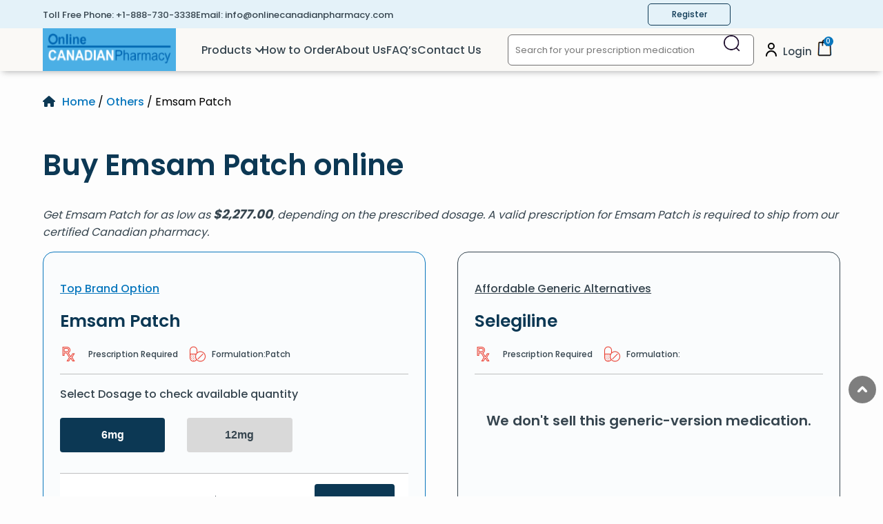

--- FILE ---
content_type: text/html; charset=UTF-8
request_url: https://www.onlinecanadianpharmacy.com/product/emsam-patch/
body_size: 108085
content:
<!doctype html>
<html lang="en-US">
<head><meta charset="UTF-8"><script>if(navigator.userAgent.match(/MSIE|Internet Explorer/i)||navigator.userAgent.match(/Trident\/7\..*?rv:11/i)){var href=document.location.href;if(!href.match(/[?&]nowprocket/)){if(href.indexOf("?")==-1){if(href.indexOf("#")==-1){document.location.href=href+"?nowprocket=1"}else{document.location.href=href.replace("#","?nowprocket=1#")}}else{if(href.indexOf("#")==-1){document.location.href=href+"&nowprocket=1"}else{document.location.href=href.replace("#","&nowprocket=1#")}}}}</script><script>(()=>{class RocketLazyLoadScripts{constructor(){this.v="2.0.4",this.userEvents=["keydown","keyup","mousedown","mouseup","mousemove","mouseover","mouseout","touchmove","touchstart","touchend","touchcancel","wheel","click","dblclick","input"],this.attributeEvents=["onblur","onclick","oncontextmenu","ondblclick","onfocus","onmousedown","onmouseenter","onmouseleave","onmousemove","onmouseout","onmouseover","onmouseup","onmousewheel","onscroll","onsubmit"]}async t(){this.i(),this.o(),/iP(ad|hone)/.test(navigator.userAgent)&&this.h(),this.u(),this.l(this),this.m(),this.k(this),this.p(this),this._(),await Promise.all([this.R(),this.L()]),this.lastBreath=Date.now(),this.S(this),this.P(),this.D(),this.O(),this.M(),await this.C(this.delayedScripts.normal),await this.C(this.delayedScripts.defer),await this.C(this.delayedScripts.async),await this.T(),await this.F(),await this.j(),await this.A(),window.dispatchEvent(new Event("rocket-allScriptsLoaded")),this.everythingLoaded=!0,this.lastTouchEnd&&await new Promise(t=>setTimeout(t,500-Date.now()+this.lastTouchEnd)),this.I(),this.H(),this.U(),this.W()}i(){this.CSPIssue=sessionStorage.getItem("rocketCSPIssue"),document.addEventListener("securitypolicyviolation",t=>{this.CSPIssue||"script-src-elem"!==t.violatedDirective||"data"!==t.blockedURI||(this.CSPIssue=!0,sessionStorage.setItem("rocketCSPIssue",!0))},{isRocket:!0})}o(){window.addEventListener("pageshow",t=>{this.persisted=t.persisted,this.realWindowLoadedFired=!0},{isRocket:!0}),window.addEventListener("pagehide",()=>{this.onFirstUserAction=null},{isRocket:!0})}h(){let t;function e(e){t=e}window.addEventListener("touchstart",e,{isRocket:!0}),window.addEventListener("touchend",function i(o){o.changedTouches[0]&&t.changedTouches[0]&&Math.abs(o.changedTouches[0].pageX-t.changedTouches[0].pageX)<10&&Math.abs(o.changedTouches[0].pageY-t.changedTouches[0].pageY)<10&&o.timeStamp-t.timeStamp<200&&(window.removeEventListener("touchstart",e,{isRocket:!0}),window.removeEventListener("touchend",i,{isRocket:!0}),"INPUT"===o.target.tagName&&"text"===o.target.type||(o.target.dispatchEvent(new TouchEvent("touchend",{target:o.target,bubbles:!0})),o.target.dispatchEvent(new MouseEvent("mouseover",{target:o.target,bubbles:!0})),o.target.dispatchEvent(new PointerEvent("click",{target:o.target,bubbles:!0,cancelable:!0,detail:1,clientX:o.changedTouches[0].clientX,clientY:o.changedTouches[0].clientY})),event.preventDefault()))},{isRocket:!0})}q(t){this.userActionTriggered||("mousemove"!==t.type||this.firstMousemoveIgnored?"keyup"===t.type||"mouseover"===t.type||"mouseout"===t.type||(this.userActionTriggered=!0,this.onFirstUserAction&&this.onFirstUserAction()):this.firstMousemoveIgnored=!0),"click"===t.type&&t.preventDefault(),t.stopPropagation(),t.stopImmediatePropagation(),"touchstart"===this.lastEvent&&"touchend"===t.type&&(this.lastTouchEnd=Date.now()),"click"===t.type&&(this.lastTouchEnd=0),this.lastEvent=t.type,t.composedPath&&t.composedPath()[0].getRootNode()instanceof ShadowRoot&&(t.rocketTarget=t.composedPath()[0]),this.savedUserEvents.push(t)}u(){this.savedUserEvents=[],this.userEventHandler=this.q.bind(this),this.userEvents.forEach(t=>window.addEventListener(t,this.userEventHandler,{passive:!1,isRocket:!0})),document.addEventListener("visibilitychange",this.userEventHandler,{isRocket:!0})}U(){this.userEvents.forEach(t=>window.removeEventListener(t,this.userEventHandler,{passive:!1,isRocket:!0})),document.removeEventListener("visibilitychange",this.userEventHandler,{isRocket:!0}),this.savedUserEvents.forEach(t=>{(t.rocketTarget||t.target).dispatchEvent(new window[t.constructor.name](t.type,t))})}m(){const t="return false",e=Array.from(this.attributeEvents,t=>"data-rocket-"+t),i="["+this.attributeEvents.join("],[")+"]",o="[data-rocket-"+this.attributeEvents.join("],[data-rocket-")+"]",s=(e,i,o)=>{o&&o!==t&&(e.setAttribute("data-rocket-"+i,o),e["rocket"+i]=new Function("event",o),e.setAttribute(i,t))};new MutationObserver(t=>{for(const n of t)"attributes"===n.type&&(n.attributeName.startsWith("data-rocket-")||this.everythingLoaded?n.attributeName.startsWith("data-rocket-")&&this.everythingLoaded&&this.N(n.target,n.attributeName.substring(12)):s(n.target,n.attributeName,n.target.getAttribute(n.attributeName))),"childList"===n.type&&n.addedNodes.forEach(t=>{if(t.nodeType===Node.ELEMENT_NODE)if(this.everythingLoaded)for(const i of[t,...t.querySelectorAll(o)])for(const t of i.getAttributeNames())e.includes(t)&&this.N(i,t.substring(12));else for(const e of[t,...t.querySelectorAll(i)])for(const t of e.getAttributeNames())this.attributeEvents.includes(t)&&s(e,t,e.getAttribute(t))})}).observe(document,{subtree:!0,childList:!0,attributeFilter:[...this.attributeEvents,...e]})}I(){this.attributeEvents.forEach(t=>{document.querySelectorAll("[data-rocket-"+t+"]").forEach(e=>{this.N(e,t)})})}N(t,e){const i=t.getAttribute("data-rocket-"+e);i&&(t.setAttribute(e,i),t.removeAttribute("data-rocket-"+e))}k(t){Object.defineProperty(HTMLElement.prototype,"onclick",{get(){return this.rocketonclick||null},set(e){this.rocketonclick=e,this.setAttribute(t.everythingLoaded?"onclick":"data-rocket-onclick","this.rocketonclick(event)")}})}S(t){function e(e,i){let o=e[i];e[i]=null,Object.defineProperty(e,i,{get:()=>o,set(s){t.everythingLoaded?o=s:e["rocket"+i]=o=s}})}e(document,"onreadystatechange"),e(window,"onload"),e(window,"onpageshow");try{Object.defineProperty(document,"readyState",{get:()=>t.rocketReadyState,set(e){t.rocketReadyState=e},configurable:!0}),document.readyState="loading"}catch(t){console.log("WPRocket DJE readyState conflict, bypassing")}}l(t){this.originalAddEventListener=EventTarget.prototype.addEventListener,this.originalRemoveEventListener=EventTarget.prototype.removeEventListener,this.savedEventListeners=[],EventTarget.prototype.addEventListener=function(e,i,o){o&&o.isRocket||!t.B(e,this)&&!t.userEvents.includes(e)||t.B(e,this)&&!t.userActionTriggered||e.startsWith("rocket-")||t.everythingLoaded?t.originalAddEventListener.call(this,e,i,o):(t.savedEventListeners.push({target:this,remove:!1,type:e,func:i,options:o}),"mouseenter"!==e&&"mouseleave"!==e||t.originalAddEventListener.call(this,e,t.savedUserEvents.push,o))},EventTarget.prototype.removeEventListener=function(e,i,o){o&&o.isRocket||!t.B(e,this)&&!t.userEvents.includes(e)||t.B(e,this)&&!t.userActionTriggered||e.startsWith("rocket-")||t.everythingLoaded?t.originalRemoveEventListener.call(this,e,i,o):t.savedEventListeners.push({target:this,remove:!0,type:e,func:i,options:o})}}J(t,e){this.savedEventListeners=this.savedEventListeners.filter(i=>{let o=i.type,s=i.target||window;return e!==o||t!==s||(this.B(o,s)&&(i.type="rocket-"+o),this.$(i),!1)})}H(){EventTarget.prototype.addEventListener=this.originalAddEventListener,EventTarget.prototype.removeEventListener=this.originalRemoveEventListener,this.savedEventListeners.forEach(t=>this.$(t))}$(t){t.remove?this.originalRemoveEventListener.call(t.target,t.type,t.func,t.options):this.originalAddEventListener.call(t.target,t.type,t.func,t.options)}p(t){let e;function i(e){return t.everythingLoaded?e:e.split(" ").map(t=>"load"===t||t.startsWith("load.")?"rocket-jquery-load":t).join(" ")}function o(o){function s(e){const s=o.fn[e];o.fn[e]=o.fn.init.prototype[e]=function(){return this[0]===window&&t.userActionTriggered&&("string"==typeof arguments[0]||arguments[0]instanceof String?arguments[0]=i(arguments[0]):"object"==typeof arguments[0]&&Object.keys(arguments[0]).forEach(t=>{const e=arguments[0][t];delete arguments[0][t],arguments[0][i(t)]=e})),s.apply(this,arguments),this}}if(o&&o.fn&&!t.allJQueries.includes(o)){const e={DOMContentLoaded:[],"rocket-DOMContentLoaded":[]};for(const t in e)document.addEventListener(t,()=>{e[t].forEach(t=>t())},{isRocket:!0});o.fn.ready=o.fn.init.prototype.ready=function(i){function s(){parseInt(o.fn.jquery)>2?setTimeout(()=>i.bind(document)(o)):i.bind(document)(o)}return"function"==typeof i&&(t.realDomReadyFired?!t.userActionTriggered||t.fauxDomReadyFired?s():e["rocket-DOMContentLoaded"].push(s):e.DOMContentLoaded.push(s)),o([])},s("on"),s("one"),s("off"),t.allJQueries.push(o)}e=o}t.allJQueries=[],o(window.jQuery),Object.defineProperty(window,"jQuery",{get:()=>e,set(t){o(t)}})}P(){const t=new Map;document.write=document.writeln=function(e){const i=document.currentScript,o=document.createRange(),s=i.parentElement;let n=t.get(i);void 0===n&&(n=i.nextSibling,t.set(i,n));const c=document.createDocumentFragment();o.setStart(c,0),c.appendChild(o.createContextualFragment(e)),s.insertBefore(c,n)}}async R(){return new Promise(t=>{this.userActionTriggered?t():this.onFirstUserAction=t})}async L(){return new Promise(t=>{document.addEventListener("DOMContentLoaded",()=>{this.realDomReadyFired=!0,t()},{isRocket:!0})})}async j(){return this.realWindowLoadedFired?Promise.resolve():new Promise(t=>{window.addEventListener("load",t,{isRocket:!0})})}M(){this.pendingScripts=[];this.scriptsMutationObserver=new MutationObserver(t=>{for(const e of t)e.addedNodes.forEach(t=>{"SCRIPT"!==t.tagName||t.noModule||t.isWPRocket||this.pendingScripts.push({script:t,promise:new Promise(e=>{const i=()=>{const i=this.pendingScripts.findIndex(e=>e.script===t);i>=0&&this.pendingScripts.splice(i,1),e()};t.addEventListener("load",i,{isRocket:!0}),t.addEventListener("error",i,{isRocket:!0}),setTimeout(i,1e3)})})})}),this.scriptsMutationObserver.observe(document,{childList:!0,subtree:!0})}async F(){await this.X(),this.pendingScripts.length?(await this.pendingScripts[0].promise,await this.F()):this.scriptsMutationObserver.disconnect()}D(){this.delayedScripts={normal:[],async:[],defer:[]},document.querySelectorAll("script[type$=rocketlazyloadscript]").forEach(t=>{t.hasAttribute("data-rocket-src")?t.hasAttribute("async")&&!1!==t.async?this.delayedScripts.async.push(t):t.hasAttribute("defer")&&!1!==t.defer||"module"===t.getAttribute("data-rocket-type")?this.delayedScripts.defer.push(t):this.delayedScripts.normal.push(t):this.delayedScripts.normal.push(t)})}async _(){await this.L();let t=[];document.querySelectorAll("script[type$=rocketlazyloadscript][data-rocket-src]").forEach(e=>{let i=e.getAttribute("data-rocket-src");if(i&&!i.startsWith("data:")){i.startsWith("//")&&(i=location.protocol+i);try{const o=new URL(i).origin;o!==location.origin&&t.push({src:o,crossOrigin:e.crossOrigin||"module"===e.getAttribute("data-rocket-type")})}catch(t){}}}),t=[...new Map(t.map(t=>[JSON.stringify(t),t])).values()],this.Y(t,"preconnect")}async G(t){if(await this.K(),!0!==t.noModule||!("noModule"in HTMLScriptElement.prototype))return new Promise(e=>{let i;function o(){(i||t).setAttribute("data-rocket-status","executed"),e()}try{if(navigator.userAgent.includes("Firefox/")||""===navigator.vendor||this.CSPIssue)i=document.createElement("script"),[...t.attributes].forEach(t=>{let e=t.nodeName;"type"!==e&&("data-rocket-type"===e&&(e="type"),"data-rocket-src"===e&&(e="src"),i.setAttribute(e,t.nodeValue))}),t.text&&(i.text=t.text),t.nonce&&(i.nonce=t.nonce),i.hasAttribute("src")?(i.addEventListener("load",o,{isRocket:!0}),i.addEventListener("error",()=>{i.setAttribute("data-rocket-status","failed-network"),e()},{isRocket:!0}),setTimeout(()=>{i.isConnected||e()},1)):(i.text=t.text,o()),i.isWPRocket=!0,t.parentNode.replaceChild(i,t);else{const i=t.getAttribute("data-rocket-type"),s=t.getAttribute("data-rocket-src");i?(t.type=i,t.removeAttribute("data-rocket-type")):t.removeAttribute("type"),t.addEventListener("load",o,{isRocket:!0}),t.addEventListener("error",i=>{this.CSPIssue&&i.target.src.startsWith("data:")?(console.log("WPRocket: CSP fallback activated"),t.removeAttribute("src"),this.G(t).then(e)):(t.setAttribute("data-rocket-status","failed-network"),e())},{isRocket:!0}),s?(t.fetchPriority="high",t.removeAttribute("data-rocket-src"),t.src=s):t.src="data:text/javascript;base64,"+window.btoa(unescape(encodeURIComponent(t.text)))}}catch(i){t.setAttribute("data-rocket-status","failed-transform"),e()}});t.setAttribute("data-rocket-status","skipped")}async C(t){const e=t.shift();return e?(e.isConnected&&await this.G(e),this.C(t)):Promise.resolve()}O(){this.Y([...this.delayedScripts.normal,...this.delayedScripts.defer,...this.delayedScripts.async],"preload")}Y(t,e){this.trash=this.trash||[];let i=!0;var o=document.createDocumentFragment();t.forEach(t=>{const s=t.getAttribute&&t.getAttribute("data-rocket-src")||t.src;if(s&&!s.startsWith("data:")){const n=document.createElement("link");n.href=s,n.rel=e,"preconnect"!==e&&(n.as="script",n.fetchPriority=i?"high":"low"),t.getAttribute&&"module"===t.getAttribute("data-rocket-type")&&(n.crossOrigin=!0),t.crossOrigin&&(n.crossOrigin=t.crossOrigin),t.integrity&&(n.integrity=t.integrity),t.nonce&&(n.nonce=t.nonce),o.appendChild(n),this.trash.push(n),i=!1}}),document.head.appendChild(o)}W(){this.trash.forEach(t=>t.remove())}async T(){try{document.readyState="interactive"}catch(t){}this.fauxDomReadyFired=!0;try{await this.K(),this.J(document,"readystatechange"),document.dispatchEvent(new Event("rocket-readystatechange")),await this.K(),document.rocketonreadystatechange&&document.rocketonreadystatechange(),await this.K(),this.J(document,"DOMContentLoaded"),document.dispatchEvent(new Event("rocket-DOMContentLoaded")),await this.K(),this.J(window,"DOMContentLoaded"),window.dispatchEvent(new Event("rocket-DOMContentLoaded"))}catch(t){console.error(t)}}async A(){try{document.readyState="complete"}catch(t){}try{await this.K(),this.J(document,"readystatechange"),document.dispatchEvent(new Event("rocket-readystatechange")),await this.K(),document.rocketonreadystatechange&&document.rocketonreadystatechange(),await this.K(),this.J(window,"load"),window.dispatchEvent(new Event("rocket-load")),await this.K(),window.rocketonload&&window.rocketonload(),await this.K(),this.allJQueries.forEach(t=>t(window).trigger("rocket-jquery-load")),await this.K(),this.J(window,"pageshow");const t=new Event("rocket-pageshow");t.persisted=this.persisted,window.dispatchEvent(t),await this.K(),window.rocketonpageshow&&window.rocketonpageshow({persisted:this.persisted})}catch(t){console.error(t)}}async K(){Date.now()-this.lastBreath>45&&(await this.X(),this.lastBreath=Date.now())}async X(){return document.hidden?new Promise(t=>setTimeout(t)):new Promise(t=>requestAnimationFrame(t))}B(t,e){return e===document&&"readystatechange"===t||(e===document&&"DOMContentLoaded"===t||(e===window&&"DOMContentLoaded"===t||(e===window&&"load"===t||e===window&&"pageshow"===t)))}static run(){(new RocketLazyLoadScripts).t()}}RocketLazyLoadScripts.run()})();</script>
    
	<meta name="viewport" content="width=device-width, initial-scale=1">
    	
    <title>Emsam Patch | Visit Online Canadian Pharmacy for Prices</title>
	 
        
	   <script type="application/ld+json">
{"@context": "http://schema.org",
"@type": "Pharmacy",
"name": "Online Canadian Pharmacy",
"url" : "https://www.onlinecanadianpharmacy.com/",
"address": {"@type": "PostalAddress",
"streetAddress": "Suite #273 – 7360 137th Street Surrey",
"addressLocality": "Surrey",
"addressRegion": "BC",
"addressCountry": "CANADA"},
"areaServed": {"@type": "GeoCircle",
"name": "US"},
"logo": "https://www.onlinecanadianpharmacy.com/opup/uploads/2017/09/ocp-logo-web.png",
"image": "https://www.onlinecanadianpharmacy.com/opup/uploads/2019/09/Slider_main_OCP.jpg",
"priceRange": "$$",
"email" : "info@onlinecanadianpharmacy.com",
"description": "Online Canadian Pharmacy Service - International &amp; Canada Pharmacy licensed Partners. Click or Call for savings 888-730-3338.",
"openingHours": "Mo, Tu, We, Th, Fr, Sa, Su 08:00-12:00",
"telephone": "+1-888-730-3338"}
</script>	
<script type="application/ld+json">
{"@context": "http://schema.org",
"@type": "ImageObject",
"contentLocation": "Surrey BC, CANADA",
"url": "https://www.onlinecanadianpharmacy.com/",
"image": "https://www.onlinecanadianpharmacy.com/opup/uploads/2019/09/Slider_main_OCP.jpg"}	
</script>	
<meta name="msvalidate.01" content="816183619F5ED9D03CA3B5BEDBC8E72A">

  
	<style  type='text/css'  data-wpacu-inline-css-file='1'>

						@font-face {
							font-family: 'poppins';
							src: url('https://www.onlinecanadianpharmacy.com/ocpcon/themes/ocp/assets/fonts/Poppins/poppins-400-normal1.woff2') format('woff2');
							font-weight: 400;
							font-style: normal;
						}

						@font-face {
							font-family: 'poppins';
							src: url('https://www.onlinecanadianpharmacy.com/ocpcon/themes/ocp/assets/fonts/Poppins/poppins-500-normal1.woff2') format('woff2');
							font-weight: 500;
							font-style: normal;
						}

						@font-face {
							font-family: 'poppins';
							src: url('https://www.onlinecanadianpharmacy.com/ocpcon/themes/ocp/assets/fonts/Poppins/poppins-600-normal1.woff2') format('woff2');
							font-weight: 600;
							font-style: normal;
						}

						@font-face {
							font-family: 'poppins';
							src: url('https://www.onlinecanadianpharmacy.com/ocpcon/themes/ocp/assets/fonts/Poppins/poppins-700-normal1.woff2') format('woff2');
							font-weight: 700;
							font-style: normal;
						}
</style>
	
	<link rel="stylesheet" href="https://www.onlinecanadianpharmacy.com/ocpcon/themes/ocp/style/style.grid.css" media="all">
	<link rel="stylesheet" id='style-css' href="https://www.onlinecanadianpharmacy.com/ocpcon/themes/ocp/style.css?v=10" media="all">
 
	
	
	<link rel="stylesheet" href="https://www.onlinecanadianpharmacy.com/ocpcon/themes/ocp/header-includes/css/header.css?v=2" >


	<link rel="stylesheet" href="https://www.onlinecanadianpharmacy.com/ocpcon/themes/ocp/woocommerce/single-product/templates/singleproduct-style.css" >
<link rel="stylesheet" href="https://www.onlinecanadianpharmacy.com/ocpcon/themes/ocp/pages/home-includes/css/home-style.css" >
	       
	
	
	  
	
	<meta name='robots' content='index, follow, max-image-preview:large, max-snippet:-1, max-video-preview:-1' >

	
	<meta name="description" content="Buy Emsam Patch from Online Canadian Pharmacy, a safe Canadian pharmacy. Emsam Patch is available at affordable prices." >
	<link rel="canonical" href="https://www.onlinecanadianpharmacy.com/product/emsam-patch/" >
	<meta property="og:locale" content="en_US" >
	<meta property="og:type" content="product" >
	<meta property="og:title" content="Emsam Patch | Visit Online Canadian Pharmacy for Prices" >
	<meta property="og:description" content="Buy Emsam Patch from Online Canadian Pharmacy, a safe Canadian pharmacy. Emsam Patch is available at affordable prices." >
	<meta property="og:url" content="https://www.onlinecanadianpharmacy.com/product/emsam-patch/" >
	<meta property="og:site_name" content="Online Canadian Pharmacy" >
	<meta property="article:modified_time" content="2025-01-20T18:51:15+00:00" >
	<meta name="twitter:card" content="summary_large_image" >
	<meta name="twitter:label1" content="Availability" >
	<meta name="twitter:data1" content="In stock" >
	<script type="application/ld+json" class="yoast-schema-graph">{"@context":"https://schema.org","@graph":[{"@type":["WebPage","ItemPage"],"@id":"https://www.onlinecanadianpharmacy.com/product/emsam-patch/","url":"https://www.onlinecanadianpharmacy.com/product/emsam-patch/","name":"Emsam Patch | Visit Online Canadian Pharmacy for Prices","isPartOf":{"@id":"https://www.onlinecanadianpharmacy.com/#website"},"description":"Buy Emsam Patch from Online Canadian Pharmacy, a safe Canadian pharmacy. Emsam Patch is available at affordable prices.","breadcrumb":{"@id":"https://www.onlinecanadianpharmacy.com/product/emsam-patch/#breadcrumb"},"inLanguage":"en-US","potentialAction":{"@type":"BuyAction","target":"https://www.onlinecanadianpharmacy.com/product/emsam-patch/"}},{"@type":"BreadcrumbList","@id":"https://www.onlinecanadianpharmacy.com/product/emsam-patch/#breadcrumb","itemListElement":[{"@type":"ListItem","position":1,"name":"Home","item":"https://www.onlinecanadianpharmacy.com/"},{"@type":"ListItem","position":2,"name":"Shop","item":"https://www.onlinecanadianpharmacy.com/shop/"},{"@type":"ListItem","position":3,"name":"Emsam Patch"}]},{"@type":"WebSite","@id":"https://www.onlinecanadianpharmacy.com/#website","url":"https://www.onlinecanadianpharmacy.com/","name":"Online Canadian Pharmacy","description":"","publisher":{"@id":"https://www.onlinecanadianpharmacy.com/#organization"},"potentialAction":[{"@type":"SearchAction","target":{"@type":"EntryPoint","urlTemplate":"https://www.onlinecanadianpharmacy.com/?s={search_term_string}"},"query-input":{"@type":"PropertyValueSpecification","valueRequired":true,"valueName":"search_term_string"}}],"inLanguage":"en-US"},{"@type":"Organization","@id":"https://www.onlinecanadianpharmacy.com/#organization","name":"Online Canadian Pharmacy","url":"https://www.onlinecanadianpharmacy.com/","logo":{"@type":"ImageObject","inLanguage":"en-US","@id":"https://www.onlinecanadianpharmacy.com/#/schema/logo/image/","url":"https://www.onlinecanadianpharmacy.com/opup/2018/07/ocp-logo-web.png","contentUrl":"https://www.onlinecanadianpharmacy.com/opup/2018/07/ocp-logo-web.png","width":261,"height":87,"caption":"Online Canadian Pharmacy"},"image":{"@id":"https://www.onlinecanadianpharmacy.com/#/schema/logo/image/"}}]}</script>
	<meta property="og:availability" content="instock" >
	<meta property="product:availability" content="instock" >
	<meta property="product:retailer_item_id" content="31299" >
	<meta property="product:condition" content="new" >
	


<link rel="preload" as="font" href="/ocpcon/themes/ocp/assets/fonts/Poppins/poppins-400-normal1.woff2" data-wpacu-preload-local-font="1" crossorigin>
<link rel="preload" as="font" href="/ocpcon/themes/ocp/assets/fonts/Poppins/poppins-500-normal1.woff2" data-wpacu-preload-local-font="1" crossorigin>
<link rel="preload" as="font" href="/ocpcon/themes/ocp/assets/fonts/Poppins/poppins-600-normal1.woff2" data-wpacu-preload-local-font="1" crossorigin>
<link rel="preload" as="font" href="/ocpcon/themes/ocp/assets/fonts/Poppins/poppins-700-normal1.woff2" data-wpacu-preload-local-font="1" crossorigin>

<link rel="alternate" title="oEmbed (JSON)" type="application/json+oembed" href="https://www.onlinecanadianpharmacy.com/wp-json/oembed/1.0/embed?url=https%3A%2F%2Fwww.onlinecanadianpharmacy.com%2Fproduct%2Femsam-patch%2F" >
<link rel="alternate" title="oEmbed (XML)" type="text/xml+oembed" href="https://www.onlinecanadianpharmacy.com/wp-json/oembed/1.0/embed?url=https%3A%2F%2Fwww.onlinecanadianpharmacy.com%2Fproduct%2Femsam-patch%2F&#038;format=xml" >
<style id='wp-img-auto-sizes-contain-inline-css'>
img:is([sizes=auto i],[sizes^="auto," i]){contain-intrinsic-size:3000px 1500px}
/*# sourceURL=wp-img-auto-sizes-contain-inline-css */
</style>
<style  type='text/css'  data-wpacu-inline-css-file='1'>
.accordionWrapper{margin-bottom:30px;}
.accordionHeader h4{padding:10px;font-family:sans-serif;font-weight:500;margin:0;position:relative;word-break:break-word}
.accordionWrapper.tabClose .accordionHeader h4:after,.accordionWrapper.tabOpen .accordionHeader h4:after{font-family:dashicons;position:absolute;top:10px;right:10px;}
.accordionWrapper.tabClose .accordionHeader h4:after{content:"\f132";}
.accordionWrapper.tabOpen .accordionHeader h4:after{content:"\f460";}
.accordionBody{padding:20px 10px;width:100%;display:inline-block;margin-top:20px;}
</style>
<link rel='stylesheet' id='notificationx-public-css' href='https://www.onlinecanadianpharmacy.com/ocpl/notificationx/assets/public/css/frontend.css' type='text/css' media='all' >
<script src="https://www.onlinecanadianpharmacy.com/ocinc/js/jquery/jquery.min.js" id="jquery-core-js"></script>
<script src="https://www.onlinecanadianpharmacy.com/ocinc/js/jquery/jquery-migrate.min.js" id="jquery-migrate-js" data-rocket-defer defer></script>
<script src="https://www.onlinecanadianpharmacy.com/ocpl/woocommerce/assets/js/flexslider/jquery.flexslider.min.js" id="wc-flexslider-js" defer="defer" data-wp-strategy="defer"></script>
<script  id="wc-single-product-js-extra">
/* <![CDATA[ */
var wc_single_product_params = {"i18n_required_rating_text":"Please select a rating","i18n_rating_options":["1 of 5 stars","2 of 5 stars","3 of 5 stars","4 of 5 stars","5 of 5 stars"],"i18n_product_gallery_trigger_text":"View full-screen image gallery","review_rating_required":"yes","flexslider":{"rtl":false,"animation":"slide","smoothHeight":true,"directionNav":false,"controlNav":"thumbnails","slideshow":false,"animationSpeed":500,"animationLoop":false,"allowOneSlide":false},"zoom_enabled":"","zoom_options":[],"photoswipe_enabled":"","photoswipe_options":{"shareEl":false,"closeOnScroll":false,"history":false,"hideAnimationDuration":0,"showAnimationDuration":0},"flexslider_enabled":"1"};
//# sourceURL=wc-single-product-js-extra
/* ]]> */
</script>
<script src="https://www.onlinecanadianpharmacy.com/ocpl/woocommerce/assets/js/frontend/single-product.min.js" id="wc-single-product-js" defer="defer" data-wp-strategy="defer"></script>
<script src="https://www.onlinecanadianpharmacy.com/ocpl/wp-image-zoooom/assets/js/jquery.image_zoom.min.js" id="image_zoooom-js" defer="defer" data-wp-strategy="defer" fetchpriority="low"></script>
<script  id="image_zoooom-init-js-extra">
/* <![CDATA[ */
var IZ = {"options":{"lensShape":"square","lensSize":200,"lensBorderSize":2,"lensBorderColour":"#ffffff","borderRadius":0,"cursor":"zoom-in","zoomWindowWidth":400,"zoomWindowHeight":260,"zoomWindowOffsetx":1,"borderSize":4,"borderColour":"#888888","zoomWindowShadow":4,"lensFadeIn":1000,"lensFadeOut":1000,"zoomWindowFadeIn":1000,"zoomWindowFadeOut":1000,"easingAmount":200,"tint":"true","tintColour":"#ffffff","tintOpacity":0.1},"with_woocommerce":"1","exchange_thumbnails":"1","enable_mobile":"0","woo_categories":"0","woo_slider":"1","enable_surecart":"0"};
//# sourceURL=image_zoooom-init-js-extra
/* ]]> */
</script>
<script type="rocketlazyloadscript" data-rocket-src="https://www.onlinecanadianpharmacy.com/ocpl/wp-image-zoooom/assets/js/image_zoom-init.js" id="image_zoooom-init-js" defer="defer" data-wp-strategy="defer" fetchpriority="low"></script>
<script src="https://www.onlinecanadianpharmacy.com/ocpl/woocommerce/assets/js/jquery-blockui/jquery.blockUI.min.js" id="wc-jquery-blockui-js" defer="defer" data-wp-strategy="defer"></script>
<script type="rocketlazyloadscript" data-rocket-src="https://www.onlinecanadianpharmacy.com/ocpl/json-search/js/searchmin.js" id="search-js-js" data-rocket-defer defer></script>
<link rel="https://api.w.org/" href="https://www.onlinecanadianpharmacy.com/wp-json/" ><link rel="alternate" title="JSON" type="application/json" href="https://www.onlinecanadianpharmacy.com/wp-json/wp/v2/product/62996" ><link rel='shortlink' href='https://www.onlinecanadianpharmacy.com/?p=62996' >
<style>.woocommerce-product-gallery{ opacity: 1 !important; }</style>	<noscript><style>.woocommerce-product-gallery{ opacity: 1 !important; }</style></noscript>
	<noscript><style>.lazyload[data-src]{display:none !important;}</style></noscript><style>.lazyload{background-image:none !important;}.lazyload:before{background-image:none !important;}</style><style>img.zoooom,.zoooom img{padding:0!important;}</style><link rel="icon" href="https://www.onlinecanadianpharmacy.com/opup/2025/05/cropped-OCP-Favicon-32x32.webp" sizes="32x32" >
<link rel="icon" href="https://www.onlinecanadianpharmacy.com/opup/2025/05/cropped-OCP-Favicon-192x192.webp" sizes="192x192" >
<link rel="apple-touch-icon" href="https://www.onlinecanadianpharmacy.com/opup/2025/05/cropped-OCP-Favicon-180x180.webp" >
<meta name="msapplication-TileImage" content="https://www.onlinecanadianpharmacy.com/opup/2025/05/cropped-OCP-Favicon-270x270.webp" >
<noscript><style id="rocket-lazyload-nojs-css">.rll-youtube-player, [data-lazy-src]{display:none !important;}</style></noscript>	<style>
.logo-wrp{text-align:center}#search-button{margin:0 10px}.search-product-form input{padding-left:10px;border-radius:10px}#success-text{font-size:15px!important}#menu-item-147163>a::after{content:"\f107";font-family:FontAwesome;position:relative;left:4px;transition:.6s;display:inline-block}#wpfront-scroll-top-container img{width:40px!important}#wpfront-scroll-top-container{bottom:8em!important}.user-icon{margin:0 5px}#menu-header-menu>li:hover a::after{transform:rotate(180deg);transition:.6s}body:not(.page-id-12456) .banner-img-wrp{text-align:center;min-height:312px;display:flex;align-items:end;justify-content:center}.page-id-138301 .common-banner-sec{padding:0}.page-id-138301 .banner-img-wrp{align-items:center!important}.page-id-12485 .other-option-wrp{width:100%;height:100%;display:flex;flex-direction:column;justify-content:end;position:relative;margin:0}.page-id-12485 .field-wrp{margin-bottom:1em;display:flex;flex-direction:column}#skip a{display:block;position:absolute;left:-999px;top:-999px}#skip a:focus{left:0;top:0;padding:3px;background:#ffc;border:1px solid #900}.fs-11{display:flex;gap:10px}@media only screen and (max-width:1200px){.menu-header-menu-container>ul{gap:8px}.user-wrp li img{height:auto}}@media only screen and (max-width:992px){body:not(.page-id-12456) .banner-img-wrp{min-height:282px}.header-menu-wrp nav{height:auto}.sticky{position:sticky!important}.page-id-12485 .field-wrp{height:100%!important}}@media only screen and (max-width:350px){.contact-form{padding:2em 1em 3em}.btn-1 a,.btn-2 a{padding:12px 20px}}#wpfront-scroll-top-container img {width: 40px !important;cursor: pointer;}#wpfront-scroll-top-container {position: fixed;right: 10px;bottom: 5em;}#breadcrumbs,#wmpci-popup-wrp,.woo-breadcrumbs{display:none}.page-id-12485 .woocommerce-form .woocommerce-Input{padding:12px!important}.page-id-12485 .show-password-input{top:20px!important}.page-id-13004 #select2-billing_state-container{display:inline}
</style>

  
	<script async src="https://www.googletagmanager.com/gtag/js?id=GTM-MJCV4KB"></script>

<script>(function(w,d,s,l,i){w[l]=w[l]||[];w[l].push({'gtm.start':
new Date().getTime(),event:'gtm.js'});var f=d.getElementsByTagName(s)[0],
j=d.createElement(s),dl=l!='dataLayer'?'&l='+l:'';j.async=true;j.src=
'https://www.googletagmanager.com/gtm.js?id='+i+dl;f.parentNode.insertBefore(j,f);
})(window,document,'script','dataLayer','GTM-MJCV4KB');</script>

    <meta name="google-site-verification" content="Tkt3QHDDKnpRdq67OKk_cDTeZG_qxHoGXom1r6on1oY" >

<script async src="https://www.googletagmanager.com/gtag/js?id=UA-18982402-1"></script>
<script>
  window.dataLayer = window.dataLayer || [];
  function gtag(){dataLayer.push(arguments);}
  gtag('js', new Date());
 
  gtag('config', 'UA-18982402-1');
</script>    

<link rel='stylesheet' id='wc-blocks-style-css' href='https://www.onlinecanadianpharmacy.com/ocpl/woocommerce/assets/client/blocks/wc-blocks.css' type='text/css' media='all' >
<style id='global-styles-inline-css'>
:root{--wp--preset--aspect-ratio--square: 1;--wp--preset--aspect-ratio--4-3: 4/3;--wp--preset--aspect-ratio--3-4: 3/4;--wp--preset--aspect-ratio--3-2: 3/2;--wp--preset--aspect-ratio--2-3: 2/3;--wp--preset--aspect-ratio--16-9: 16/9;--wp--preset--aspect-ratio--9-16: 9/16;--wp--preset--color--black: #000000;--wp--preset--color--cyan-bluish-gray: #abb8c3;--wp--preset--color--white: #ffffff;--wp--preset--color--pale-pink: #f78da7;--wp--preset--color--vivid-red: #cf2e2e;--wp--preset--color--luminous-vivid-orange: #ff6900;--wp--preset--color--luminous-vivid-amber: #fcb900;--wp--preset--color--light-green-cyan: #7bdcb5;--wp--preset--color--vivid-green-cyan: #00d084;--wp--preset--color--pale-cyan-blue: #8ed1fc;--wp--preset--color--vivid-cyan-blue: #0693e3;--wp--preset--color--vivid-purple: #9b51e0;--wp--preset--gradient--vivid-cyan-blue-to-vivid-purple: linear-gradient(135deg,rgb(6,147,227) 0%,rgb(155,81,224) 100%);--wp--preset--gradient--light-green-cyan-to-vivid-green-cyan: linear-gradient(135deg,rgb(122,220,180) 0%,rgb(0,208,130) 100%);--wp--preset--gradient--luminous-vivid-amber-to-luminous-vivid-orange: linear-gradient(135deg,rgb(252,185,0) 0%,rgb(255,105,0) 100%);--wp--preset--gradient--luminous-vivid-orange-to-vivid-red: linear-gradient(135deg,rgb(255,105,0) 0%,rgb(207,46,46) 100%);--wp--preset--gradient--very-light-gray-to-cyan-bluish-gray: linear-gradient(135deg,rgb(238,238,238) 0%,rgb(169,184,195) 100%);--wp--preset--gradient--cool-to-warm-spectrum: linear-gradient(135deg,rgb(74,234,220) 0%,rgb(151,120,209) 20%,rgb(207,42,186) 40%,rgb(238,44,130) 60%,rgb(251,105,98) 80%,rgb(254,248,76) 100%);--wp--preset--gradient--blush-light-purple: linear-gradient(135deg,rgb(255,206,236) 0%,rgb(152,150,240) 100%);--wp--preset--gradient--blush-bordeaux: linear-gradient(135deg,rgb(254,205,165) 0%,rgb(254,45,45) 50%,rgb(107,0,62) 100%);--wp--preset--gradient--luminous-dusk: linear-gradient(135deg,rgb(255,203,112) 0%,rgb(199,81,192) 50%,rgb(65,88,208) 100%);--wp--preset--gradient--pale-ocean: linear-gradient(135deg,rgb(255,245,203) 0%,rgb(182,227,212) 50%,rgb(51,167,181) 100%);--wp--preset--gradient--electric-grass: linear-gradient(135deg,rgb(202,248,128) 0%,rgb(113,206,126) 100%);--wp--preset--gradient--midnight: linear-gradient(135deg,rgb(2,3,129) 0%,rgb(40,116,252) 100%);--wp--preset--font-size--small: 13px;--wp--preset--font-size--medium: 20px;--wp--preset--font-size--large: 36px;--wp--preset--font-size--x-large: 42px;--wp--preset--spacing--20: 0.44rem;--wp--preset--spacing--30: 0.67rem;--wp--preset--spacing--40: 1rem;--wp--preset--spacing--50: 1.5rem;--wp--preset--spacing--60: 2.25rem;--wp--preset--spacing--70: 3.38rem;--wp--preset--spacing--80: 5.06rem;--wp--preset--shadow--natural: 6px 6px 9px rgba(0, 0, 0, 0.2);--wp--preset--shadow--deep: 12px 12px 50px rgba(0, 0, 0, 0.4);--wp--preset--shadow--sharp: 6px 6px 0px rgba(0, 0, 0, 0.2);--wp--preset--shadow--outlined: 6px 6px 0px -3px rgb(255, 255, 255), 6px 6px rgb(0, 0, 0);--wp--preset--shadow--crisp: 6px 6px 0px rgb(0, 0, 0);}:where(.is-layout-flex){gap: 0.5em;}:where(.is-layout-grid){gap: 0.5em;}body .is-layout-flex{display: flex;}.is-layout-flex{flex-wrap: wrap;align-items: center;}.is-layout-flex > :is(*, div){margin: 0;}body .is-layout-grid{display: grid;}.is-layout-grid > :is(*, div){margin: 0;}:where(.wp-block-columns.is-layout-flex){gap: 2em;}:where(.wp-block-columns.is-layout-grid){gap: 2em;}:where(.wp-block-post-template.is-layout-flex){gap: 1.25em;}:where(.wp-block-post-template.is-layout-grid){gap: 1.25em;}.has-black-color{color: var(--wp--preset--color--black) !important;}.has-cyan-bluish-gray-color{color: var(--wp--preset--color--cyan-bluish-gray) !important;}.has-white-color{color: var(--wp--preset--color--white) !important;}.has-pale-pink-color{color: var(--wp--preset--color--pale-pink) !important;}.has-vivid-red-color{color: var(--wp--preset--color--vivid-red) !important;}.has-luminous-vivid-orange-color{color: var(--wp--preset--color--luminous-vivid-orange) !important;}.has-luminous-vivid-amber-color{color: var(--wp--preset--color--luminous-vivid-amber) !important;}.has-light-green-cyan-color{color: var(--wp--preset--color--light-green-cyan) !important;}.has-vivid-green-cyan-color{color: var(--wp--preset--color--vivid-green-cyan) !important;}.has-pale-cyan-blue-color{color: var(--wp--preset--color--pale-cyan-blue) !important;}.has-vivid-cyan-blue-color{color: var(--wp--preset--color--vivid-cyan-blue) !important;}.has-vivid-purple-color{color: var(--wp--preset--color--vivid-purple) !important;}.has-black-background-color{background-color: var(--wp--preset--color--black) !important;}.has-cyan-bluish-gray-background-color{background-color: var(--wp--preset--color--cyan-bluish-gray) !important;}.has-white-background-color{background-color: var(--wp--preset--color--white) !important;}.has-pale-pink-background-color{background-color: var(--wp--preset--color--pale-pink) !important;}.has-vivid-red-background-color{background-color: var(--wp--preset--color--vivid-red) !important;}.has-luminous-vivid-orange-background-color{background-color: var(--wp--preset--color--luminous-vivid-orange) !important;}.has-luminous-vivid-amber-background-color{background-color: var(--wp--preset--color--luminous-vivid-amber) !important;}.has-light-green-cyan-background-color{background-color: var(--wp--preset--color--light-green-cyan) !important;}.has-vivid-green-cyan-background-color{background-color: var(--wp--preset--color--vivid-green-cyan) !important;}.has-pale-cyan-blue-background-color{background-color: var(--wp--preset--color--pale-cyan-blue) !important;}.has-vivid-cyan-blue-background-color{background-color: var(--wp--preset--color--vivid-cyan-blue) !important;}.has-vivid-purple-background-color{background-color: var(--wp--preset--color--vivid-purple) !important;}.has-black-border-color{border-color: var(--wp--preset--color--black) !important;}.has-cyan-bluish-gray-border-color{border-color: var(--wp--preset--color--cyan-bluish-gray) !important;}.has-white-border-color{border-color: var(--wp--preset--color--white) !important;}.has-pale-pink-border-color{border-color: var(--wp--preset--color--pale-pink) !important;}.has-vivid-red-border-color{border-color: var(--wp--preset--color--vivid-red) !important;}.has-luminous-vivid-orange-border-color{border-color: var(--wp--preset--color--luminous-vivid-orange) !important;}.has-luminous-vivid-amber-border-color{border-color: var(--wp--preset--color--luminous-vivid-amber) !important;}.has-light-green-cyan-border-color{border-color: var(--wp--preset--color--light-green-cyan) !important;}.has-vivid-green-cyan-border-color{border-color: var(--wp--preset--color--vivid-green-cyan) !important;}.has-pale-cyan-blue-border-color{border-color: var(--wp--preset--color--pale-cyan-blue) !important;}.has-vivid-cyan-blue-border-color{border-color: var(--wp--preset--color--vivid-cyan-blue) !important;}.has-vivid-purple-border-color{border-color: var(--wp--preset--color--vivid-purple) !important;}.has-vivid-cyan-blue-to-vivid-purple-gradient-background{background: var(--wp--preset--gradient--vivid-cyan-blue-to-vivid-purple) !important;}.has-light-green-cyan-to-vivid-green-cyan-gradient-background{background: var(--wp--preset--gradient--light-green-cyan-to-vivid-green-cyan) !important;}.has-luminous-vivid-amber-to-luminous-vivid-orange-gradient-background{background: var(--wp--preset--gradient--luminous-vivid-amber-to-luminous-vivid-orange) !important;}.has-luminous-vivid-orange-to-vivid-red-gradient-background{background: var(--wp--preset--gradient--luminous-vivid-orange-to-vivid-red) !important;}.has-very-light-gray-to-cyan-bluish-gray-gradient-background{background: var(--wp--preset--gradient--very-light-gray-to-cyan-bluish-gray) !important;}.has-cool-to-warm-spectrum-gradient-background{background: var(--wp--preset--gradient--cool-to-warm-spectrum) !important;}.has-blush-light-purple-gradient-background{background: var(--wp--preset--gradient--blush-light-purple) !important;}.has-blush-bordeaux-gradient-background{background: var(--wp--preset--gradient--blush-bordeaux) !important;}.has-luminous-dusk-gradient-background{background: var(--wp--preset--gradient--luminous-dusk) !important;}.has-pale-ocean-gradient-background{background: var(--wp--preset--gradient--pale-ocean) !important;}.has-electric-grass-gradient-background{background: var(--wp--preset--gradient--electric-grass) !important;}.has-midnight-gradient-background{background: var(--wp--preset--gradient--midnight) !important;}.has-small-font-size{font-size: var(--wp--preset--font-size--small) !important;}.has-medium-font-size{font-size: var(--wp--preset--font-size--medium) !important;}.has-large-font-size{font-size: var(--wp--preset--font-size--large) !important;}.has-x-large-font-size{font-size: var(--wp--preset--font-size--x-large) !important;}
/*# sourceURL=global-styles-inline-css */
</style>
</head>
<body class="wp-singular product-template-default single single-product postid-62996 wp-custom-logo wp-theme-ocp m-0 theme-ocp woocommerce woocommerce-page woocommerce-no-js has-notificationx">
 <div data-rocket-location-hash="f3e28ac573c2eb0cf52169fdd2072bb1" id="skip">
    <a href="#main">Skip Content</a>
</div>

     <div data-rocket-location-hash="78ee78dae0ce3124f5261af720e04479" class="top-bar-sec">
  <div data-rocket-location-hash="40f22408a88335a0945fffe944caafc3" class="container">
    <div data-rocket-location-hash="5af47f6829f724b092e5b844a38e0bc1" class="row">
	  <div class="col-md-9">
	    <div class="topbar-cont-wrp">
				  <ul>
		  		    <li>
			  <span>Toll Free Phone:</span>
			  <span><a href="tel:+1-888-730-3338">+1-888-730-3338</a></span>
			</li>
		  			<li>
			  <span>Email:</span>
			  <span><a href="mailto:info@onlinecanadianpharmacy.com">info@onlinecanadianpharmacy.com</a></span>
			</li>
		  		  </ul>
		</div>
	  </div>
	  <div class="col-md-3">
	  	    <div class="topbat-btn-wrp">
				  <a href="https://www.onlinecanadianpharmacy.com/my-account/">Register</a>
				</div>
	  	  </div>
	</div>
  </div>
</div><header data-rocket-location-hash="128a4e2af67454ae068876553a7b0ceb" class="header-sec" id="header-sec">
  <div data-rocket-location-hash="c2b2a1461d8b94e639cd80a05325878c" class="container">
    <div data-rocket-location-hash="bdbd5dde0cef9bd4e68f2597c9c5e63f" class="row">
	  <div class="col-md-2 col-lg-2">
	  <div class="header-left-wrp">
	  
	    <a href="/" class="open-menu" aria-label="Open Menu">
		   <span class="line"></span>
		   <span class="line"></span>
		   <span class="line"></span>
		</a>
		
		
		
	    <div class="logo-wrp">
		  <figure role="none">
		    <a href="https://www.onlinecanadianpharmacy.com/" class="custom-logo-link" rel="home"><img width="193" height="55" src="data:image/svg+xml,%3Csvg%20xmlns='http://www.w3.org/2000/svg'%20viewBox='0%200%20193%2055'%3E%3C/svg%3E" class="custom-logo" alt="Logo" decoding="async" data-lazy-src="https://www.onlinecanadianpharmacy.com/opup/2025/05/logo.webp" ><noscript><img width="193" height="55" src="https://www.onlinecanadianpharmacy.com/opup/2025/05/logo.webp" class="custom-logo" alt="Logo" decoding="async" ></noscript></a>		  </figure>
		</div>
		
		
		
				
		  
		 </div>
	  </div>
	  <div class="col-md-5 col-lg-5">
	    <div class="header-menu-wrp">
		
		<div class="mobile-version-logo">
		  <figure role="none">
		    <a href="https://www.onlinecanadianpharmacy.com/" class="custom-logo-link" rel="home"><img width="193" height="55" src="data:image/svg+xml,%3Csvg%20xmlns='http://www.w3.org/2000/svg'%20viewBox='0%200%20193%2055'%3E%3C/svg%3E" class="custom-logo" alt="Logo" decoding="async" data-lazy-src="https://www.onlinecanadianpharmacy.com/opup/2025/05/logo.webp" ><noscript><img width="193" height="55" src="https://www.onlinecanadianpharmacy.com/opup/2025/05/logo.webp" class="custom-logo" alt="Logo" decoding="async" ></noscript></a>		  </figure>
		  
		  <div class="close-menu-wrp">
		    <a href="/" aria-label="Close Menu">
			  <figure role="none">
		    <img src="data:image/svg+xml,%3Csvg%20xmlns='http://www.w3.org/2000/svg'%20viewBox='0%200%2050%2050'%3E%3C/svg%3E" alt="Close" width="50" height="50" data-lazy-src="https://www.onlinecanadianpharmacy.com/ocpcon/themes/ocp/assets/images/close-icon.svg" ><noscript><img src="https://www.onlinecanadianpharmacy.com/ocpcon/themes/ocp/assets/images/close-icon.svg" alt="Close" width="50" height="50" ></noscript>
		  </figure>
			</a>
		  </div>
		</div>
		
		
		
		<nav>
		   <div class="menu-header-menu-container"><ul id="menu-header-menu" class="header-menu"><li id="menu-item-147163" class="menu-item menu-item-type-custom menu-item-object-custom menu-item-has-children menu-item-147163"><a href="https://www.onlinecanadianpharmacy.com/products/">Products</a>
<ul class="sub-menu">
	<li id="menu-item-147161" class="menu-item menu-item-type-custom menu-item-object-custom menu-item-147161"><a href="https://www.onlinecanadianpharmacy.com/products/prescription-drugs/">Prescription Drugs</a></li>
	<li id="menu-item-302902" class="menu-item menu-item-type-post_type menu-item-object-page menu-item-302902"><a href="https://www.onlinecanadianpharmacy.com/over-the-counter-drugs/">Over The Counter Drugs</a></li>
	<li id="menu-item-302903" class="menu-item menu-item-type-post_type menu-item-object-page menu-item-302903"><a href="https://www.onlinecanadianpharmacy.com/products/pet-medications/">Pet Medications</a></li>
	<li id="menu-item-302901" class="menu-item menu-item-type-post_type menu-item-object-page menu-item-302901"><a href="https://www.onlinecanadianpharmacy.com/online-pharmacy/drugs-list-by-category/">Drugs List By Category</a></li>
	<li id="menu-item-147164" class="menu-item menu-item-type-custom menu-item-object-custom menu-item-147164"><a href="https://www.onlinecanadianpharmacy.com/products/all-drugs/">All Drugs</a></li>
</ul>
</li>
<li id="menu-item-12957" class="menu-item menu-item-type-post_type menu-item-object-page menu-item-12957"><a href="https://www.onlinecanadianpharmacy.com/how-to-order/">How to Order</a></li>
<li id="menu-item-12949" class="menu-item menu-item-type-post_type menu-item-object-page menu-item-12949"><a href="https://www.onlinecanadianpharmacy.com/about-us/">About Us</a></li>
<li id="menu-item-302904" class="menu-item menu-item-type-post_type menu-item-object-page menu-item-302904"><a href="https://www.onlinecanadianpharmacy.com/faq/">FAQ&#8217;s</a></li>
<li id="menu-item-12921" class="menu-item menu-item-type-post_type menu-item-object-page menu-item-12921"><a href="https://www.onlinecanadianpharmacy.com/contactus/">Contact Us</a></li>
</ul></div>		</nav>
		
		
		
		<div class="mob-version">
		<div class="mob-menu-wrp">
  <ul>
		<li class="mob-menu-btn">
        <a href="https://www.onlinecanadianpharmacy.com/my-account/">Login</a>
	</li>
    	<li class="mob-menu-btn">
        <a href="https://www.onlinecanadianpharmacy.com/my-account/">Register</a>
	</li>
	  </ul>
</div>		</div>
		
		
		</div>
	  </div>
	  <div class="col-md-5 col-lg-5">
	    <ul class="user-wrp	">
		
		   <li class="seach-icon">
		     <div class="search-bar-wrp">
		        
					
<div class="load-container-on-target">
    <form class="search-product-form w-100 d-flex justify-content-lg-end justify-content-between justify-content-xl-between p-0 rounded bg-white mb-0" action="/search-drug/" method="get">
        <input type="text" class="col pe-sm-0 pe-1 h-100 py-0 border-0" onkeyup="searchFunction4(this.value)" id="txt-search2" name="search_term" autocomplete="off" placeholder="Search for your prescription medication">
        <button type="submit" title="Search Products" aria-label="Search" class="bg-transparent border-0 p-0  h-100" id="search-button" value="Search">
            <div class="rounded-end fw-bold align-content-center h-100">
                <figure><img src="data:image/svg+xml,%3Csvg%20xmlns='http://www.w3.org/2000/svg'%20viewBox='0%200%2024%2024'%3E%3C/svg%3E" width="24" height="24" alt="Search" data-lazy-src="/opup/2024/07/search-icon.webp" ><noscript><img src="/opup/2024/07/search-icon.webp" width="24" height="24" alt="Search" ></noscript></figure>
            </div>
        </button>
    </form>
    <div class="search-suggestions bg-white border-0 border-black position-absolute search-suggestions-home filterrecords2 asl_r mt-1 mt-lg-0" id="main-records"></div>
    <div class="cross-sign d-lg-none d-flex mx-2">
        <button class="bg-transparent border-0 px-0" onclick="search_icon_open_header(this)"></button>
    </div>
</div>
		     </div>
		   </li>
		   
		   
		   		   <li class="user-icon">
		     <a href="https://www.onlinecanadianpharmacy.com/my-account/">
			    <figure role="none">
				 <img src="data:image/svg+xml,%3Csvg%20xmlns='http://www.w3.org/2000/svg'%20viewBox='0%200%2024%2024'%3E%3C/svg%3E" alt="Login icon" width="24" height="24" data-lazy-src="https://www.onlinecanadianpharmacy.com/opup/2025/05/user-icon.webp"><noscript><img src="https://www.onlinecanadianpharmacy.com/opup/2025/05/user-icon.webp" alt="Login icon" width="24" height="24"></noscript>
				 <figcaption>
				 Login				 </figcaption>
				</figure> 
			 </a>
			 <div class="tool-tip-box">
			    <a href="https://www.onlinecanadianpharmacy.com/my-account/">Sign In / Register</a>
			 </div>
			 </li>
						  
		   <li class="cart-icon">
		     <a href="https://www.onlinecanadianpharmacy.com/cart/" aria-label="Cart">
			   <figure role="none">
				  <img src="data:image/svg+xml,%3Csvg%20xmlns='http://www.w3.org/2000/svg'%20viewBox='0%200%2024%2026'%3E%3C/svg%3E" alt="Cart" width="24" height="26" data-lazy-src="https://www.onlinecanadianpharmacy.com/ocpcon/themes/ocp/assets/images/cart-icon.webp" ><noscript><img src="https://www.onlinecanadianpharmacy.com/ocpcon/themes/ocp/assets/images/cart-icon.webp" alt="Cart" width="24" height="26" ></noscript>
				 <figcaption class="cart-item-count" id="cart-count">0</figcaption>
<script type="rocketlazyloadscript">
  fetch('https://www.onlinecanadianpharmacy.com/wadmocp/admin-ajax.php?action=get_cart_count')
    .then(response => response.text())
    .then(count => {
        document.getElementById('cart-count').textContent = count;
    });
</script>
			 </a>
			<div id="cart-tooltip-container"></div>

<script type="rocketlazyloadscript">
document.addEventListener('DOMContentLoaded', function () {
    fetch('https://www.onlinecanadianpharmacy.com/wadmocp/admin-ajax.php?action=load_cart_tool_tip')
        .then(response => response.text())
        .then(html => {
            document.getElementById('cart-tooltip-container').innerHTML = html;
        });
});
</script>
		   </li>
		   
		</ul>
		
	  </div>
	</div>
	
	
	<div data-rocket-location-hash="e16c2bbc5318ebd01d0fbf0368314598" class="mob-search-widget">
	  <div class="row">
	    <div class="col-md-12">
		  <div class="mob-search-inner-wrp">
		    
<div class="load-container-on-target">
    <form class="search-product-form w-100 d-flex justify-content-lg-end justify-content-between justify-content-xl-between p-0 rounded bg-white mb-0" action="/search-drug/" method="get">
        <input type="text" class="col pe-sm-0 pe-1 h-100 py-0 border-0" onkeyup="searchFunction5(this.value)" id="txt-search3" name="search_term" autocomplete="off" placeholder="Search for your prescription medication">
        <button type="submit" title="Search Products" aria-label="Search" class="bg-transparent border-0 p-0 h-100" id="search-button" value="Search">
            <div class="rounded-end fw-bold align-content-center h-100">
                <figure><img src="data:image/svg+xml,%3Csvg%20xmlns='http://www.w3.org/2000/svg'%20viewBox='0%200%2024%2024'%3E%3C/svg%3E" width="24" height="24" alt="Search" data-lazy-src="/opup/2024/07/search-icon.webp" ><noscript><img src="/opup/2024/07/search-icon.webp" width="24" height="24" alt="Search" ></noscript></figure>
            </div>
        </button>
    </form>
    <div class="mobile-search search-suggestions bg-white border-0 border-black position-absolute search-suggestions-home filterrecords2 asl_r mt-1 mt-lg-0" id="main-records"></div>
    <div class="cross-sign d-lg-none d-flex mx-2">
        <button aria-label="Search" class="bg-transparent border-0 px-0" onclick="search_icon_open_header(this)"></button>
    </div>
</div>
		  </div>
		</div>
	  </div>
	</div>
  </div>
</header>


<script type="rocketlazyloadscript">
jQuery(document).ready(function() {
  jQuery(document).click(function(event) {
    if (!$(event.target).closest('#txt-search2').length && !$(event.target).closest('#main-records').length) {
      jQuery('#main-records').slideUp();
    }
	 
  });

  jQuery('#txt-search2').click(function() {
    jQuery('#main-records').stop(true, true).slideDown();
  });
  
 //Mobile Search bar
   jQuery("#txt-search3").on("click", function(e) {
        e.stopPropagation();
        jQuery(".mobile-search").slideDown(); 
    });

    jQuery(document).on("click", function(e) {
        var $searchBox = jQuery(".mobile-search");

        if (!$searchBox.is(e.target) && $searchBox.has(e.target).length === 0 && !$("#txt-search3").is(e.target)) {
            $searchBox.slideUp();
        }
    });
 
   function updateMenuLink() {
    if (jQuery(window).width() <= 992) {
      jQuery("#menu-item-147163 > a").attr('href', '#');
    }  
  }
 
  updateMenuLink();
 
  jQuery(window).resize(function() {
    updateMenuLink();
  });
});
</script>	 

	
    
	<div data-rocket-location-hash="fea4e3ffd6c142a29c762298c30d4d73" id="primary" class="content-area"><main data-rocket-location-hash="b45a3e568ac0d30720a0383dfc1b9074" id="main" class="site-main" role="main"><div data-rocket-location-hash="92953c1f9cb62e2fc92ed9961f443c3c" class="container pt-3"><nav class="woocommerce-breadcrumb" aria-label="Breadcrumb"><a href="https://www.onlinecanadianpharmacy.com">Home</a>&nbsp;&#47;&nbsp;<a href="https://www.onlinecanadianpharmacy.com/online-pharmacy/drugs-list-by-category/others/">Others</a>&nbsp;&#47;&nbsp;Emsam Patch</nav></div>
					
			<div data-rocket-location-hash="4d46dc2ce2d50fbafeb4570f972d47ab" class="woocommerce-notices-wrapper"></div><article data-rocket-location-hash="15417b4f682c791dfa25f1d5d011e92d">
<div id="product-62996" class="product type-product post-62996 status-publish first instock product_cat-others purchasable product-type-variable">

	
	<div class="summary entry-summary">
		    <script type="rocketlazyloadscript">
    jQuery(document).ready(function($) {
 
      
        $('.woocommerce-product-gallery__image--placeholder .wp-post-image').attr('src','http://tnmiwc.flywheelsites.com/wp-content/uploads/2018/04/Brand.png');

              /*var manufacturer = $.map($('select#Manufacturer option'), function(ele) {
                             return ele.value; 
                           });
              $("#Manufacturer").val(manufacturer[1]);
              $(".product_meta").append('<span class="posted_in">Manufacturer: '+manufacturer[1]+'</a></span>');
              console.log(manufacturer);

              var suppliername = $.map($('select#suppliername option'), function(ele) {
                             return ele.value; 
                           });
              $("#suppliername").val(suppliername[1]);
              $(".product_meta").append('<span class="posted_in">Supplier: '+suppliername[1]+'</a></span>');
              console.log(suppliername);

              var nonprescription = $.map($('select#nonprescription option'), function(ele) {
                             return ele.value; 
                           });
              $("#nonprescription").val(nonprescription[1]);
              $(".product_meta").append('<span class="posted_in">Prescription: '+nonprescription[1]+'</a></span>');
              console.log(nonprescription);*/

         // Get the live selected value

        $('.reset_variations').click( function(){
          //can be used for force reset for variations

        });



        $('select#drug-type').blur( function(){

            selectedValue = $('select#drug-type option:checked').val();

            var scientificname = $.map($('select#scientificname option'), function(ele) {
                           return ele.value; 
                         });

            var alternatename = $.map($('select#alternatename option'), function(ele) {
                           return ele.value; 
                         });


            if(selectedValue == 'Generic'){
                
                $('.product_title').text( scientificname[1]); 
                $('.woocommerce-product-gallery__image--placeholder .wp-post-image').attr('src','http://tnmiwc.flywheelsites.com/wp-content/uploads/2018/04/Generic.png');
                sessionStorage.setItem("order_item_name", scientificname[1]);
            }
            else{
              
              $('.product_title').text( alternatename[1]); 
              $('.woocommerce-product-gallery__image--placeholder .wp-post-image').attr('src','http://tnmiwc.flywheelsites.com/wp-content/uploads/2018/04/Brand.png');
               sessionStorage.setItem("order_item_name", alternatename[1]);
            }
            

        });

        $('select#quantity').blur( function(){

            selectedQuantity  = $('select#quantity option:checked').val();

            if(selectedQuantity != '' ){
              selectedValue = $('select#drugcatalogueid option').val();
              var drugcatalogueid = $.map($('select#drugcatalogueid option'), function(ele) {
                             return ele.value; 
                           });
              $("#drugcatalogueid").val(drugcatalogueid[1]);
              
              console.log(drugcatalogueid);


              var ovsqty = $.map($('select#ovsqty option'), function(ele) {
                             return ele.value; 
                           });
              $("#ovsqty").val(ovsqty[1]);
              console.log(ovsqty);


              var alternatename = $.map($('select#alternatename option'), function(ele) {
                             return ele.value; 
                           });
              $("#alternatename").val(alternatename[1]);
              console.log(alternatename);


              var scientificname = $.map($('select#scientificname option'), function(ele) {
                             return ele.value; 
                           });
              $("#scientificname").val(scientificname[1]);
              console.log(scientificname);

              var linkname = $.map($('select#linkname option'), function(ele) {
                             return ele.value; 
                           });
              $("#linkname").val(linkname[1]);
              console.log(linkname);


              var nonprescription = $.map($('select#nonprescription option'), function(ele) {
                             return ele.value; 
                           });
              $("#nonprescription").val(nonprescription[1]);
              $(".product_meta").append('<span class="posted_in">Prescription: '+nonprescription[1]+'</a></span>');
              console.log(nonprescription);

             /* var formulation = $.map($('select#formulation option'), function(ele) {
                             return ele.value; 
                           });
              $("#formulation").val(formulation[1]);
              console.log(formulation);
              return;*/

              var manufacturer = $.map($('select#manufacturer option'), function(ele) {
                             return ele.value; 
                           });
              $("#manufacturer").val(manufacturer[1]);
              $(".product_meta").append('<span class="posted_in">Manufacturer: '+manufacturer[1]+'</a></span>');
              console.log(manufacturer);

              var suppliername = $.map($('select#suppliername option'), function(ele) {
                             return ele.value; 
                           });
              $("#suppliername").val(suppliername[1]);
               $(".product_meta").append('<span class="posted_in">Supplier: '+suppliername[1]+'</a></span>');
              console.log(suppliername);
            }

        });

        /*$( ".variations_form" ).on( "woocommerce_variation_select_change", function () {
            //Fires whenever variation selects are changed
           // alert('Fires whenever variation selects are changed');
              console.log($('.variations_form cart').attr('data-product_variations'));

        } );

        $( ".single_variation_wrap" ).on( "show_variation", function ( event, variation ) {
            // Fired when the user selects all the required dropdowns / attributes
            // and a final variation is selected / shown
            //console.log(variation);
        } );*/
    });
    </script>
    <h1 class="product_title entry-title container my-3">Buy Emsam Patch online</h1><div class="woocommerce-product-details__short-description">
</div>




 
 <div class="product-note-sec">
   <div data-rocket-location-hash="f9357140ee36883ea6064de5d7279a99" class="container">
     <div class=" row ">
	 		 
		   <p><i>Get Emsam Patch for as low as <strong><span class="woocommerce-Price-amount amount"><bdi><span class="woocommerce-Price-currencySymbol">&#36;</span>2,277.00</bdi></span></strong>, depending on the  prescribed dosage. A valid prescription for Emsam Patch is required to ship from our certified Canadian pharmacy.</i></p>
		  
		 
		  
	  
    
	 
	</div>
   </div>
</div>
 
 
<div class="product-variations-container gap-4 row justify-content-between container">
  
    <div class="product-variation branded">
		 
	<div class="border border-1 border-primary rounded-4 p-md-4 p-3 pt-0">
        <p class="text-primary text-decoration-underline">Top Brand Option</p>
        <h2 class="product-name" style="font-size:32px">Emsam Patch</h2>
        <div class="variation-info pb-3 mb-3 border-bottom border-gray d-flex">
            <div class="fs-14 para-color me-3"><img src="data:image/svg+xml,%3Csvg%20xmlns='http://www.w3.org/2000/svg'%20viewBox='0%200%2015%2015'%3E%3C/svg%3E" class="me-3" width="15" height="15" alt="Prescription Required" data-lazy-src="/opup/2024/07/icon-prescription.webp" ><noscript><img src="/opup/2024/07/icon-prescription.webp" class="me-3" width="15" height="15" alt="Prescription Required" ></noscript><span>Prescription Required</span></div>
            <div class="fs-14"><img src="data:image/svg+xml,%3Csvg%20xmlns='http://www.w3.org/2000/svg'%20viewBox='0%200%2015%2015'%3E%3C/svg%3E" class="me-2" width="15" height="15" alt="Formulation" data-lazy-src="/opup/2024/07/icon-formulation.webp" ><noscript><img src="/opup/2024/07/icon-formulation.webp" class="me-2" width="15" height="15" alt="Formulation" ></noscript> <span style="color:#36454F;">Formulation:</span> <div class="formulation-wrp">
                    <span style="color:#36454F;">Patch</span>
</div>
            </div>
        </div>
				<p class="select-dosage-txt">Select Dosage to check available quantity</p>
				
		        <div class="variation-strengths row row-cols-md-3">
                                                        <div><div class="pe-md-3">
								<button class="strength-button border-0 w-100 branded-strength m-2 ms-md-0 mx-0 primary-button" data-strength="6mg">6mg</button></div></div>
                                            <div><div class="ps-md-3">
								<button class="strength-button border-0 w-100 branded-strength m-2 mx-0 gray-button" data-strength="12mg">12mg</button></div></div>
                    </div>
				        <div class="row justify-content-center">
            <div class="variation-prices branded-prices bg-white border-bottom border-gray border-1 mt-2">
                                                            <div class="variation-price align-items-center justify-content-between py-2 px-md-3 border-gray border-1 border-top" data-strength="6mg" style="display: flex;">
                            <div class="quantity col-md-4 col-3">QTY - 30</div>
                            <div class="price col-sm-5 col-4 text-center text-accent"><span class="woocommerce-Price-amount amount"><bdi><span class="woocommerce-Price-currencySymbol">&#36;</span>2,277.00</bdi></span>&nbsp;&nbsp;*</div>
                            <div class="col-sm-3 col-4"><button class="buy-now-button accent-button border-0 w-100" data-variation-id="289530">Buy Now</button></div>
                        </div>
                                                                                <div class="variation-price align-items-center justify-content-between py-2 px-md-3 border-gray border-1 border-top" data-strength="12mg" style="display: none;">
                            <div class="quantity col-md-4 col-3">QTY - 30</div>
                            <div class="price col-sm-5 col-4 text-center text-accent"><span class="woocommerce-Price-amount amount"><bdi><span class="woocommerce-Price-currencySymbol">&#36;</span>2,277.00</bdi></span>&nbsp;&nbsp;*</div>
                            <div class="col-sm-3 col-4"><button class="buy-now-button accent-button border-0 w-100" data-variation-id="289531">Buy Now</button></div>
                        </div>
                                                </div>
        </div>
				    </div>
	</div>
	 
    <div class="product-variation generic">
	  
	<div class="border border-1 border-accent rounded-4 p-md-4 p-3 pt-0">
        <p class="text-accent text-decoration-underline">Affordable Generic Alternatives</p>
        <h2 class="product-name" style="font-size:32px">Selegiline</h2>
        <div class="variation-info pb-3 mb-3 border-bottom border-gray d-flex">
            <div class="fs-14 para-color me-3"><img src="data:image/svg+xml,%3Csvg%20xmlns='http://www.w3.org/2000/svg'%20viewBox='0%200%2015%2015'%3E%3C/svg%3E" class="me-3" width="15" height="15" alt="Prescription Required" data-lazy-src="/opup/2024/07/icon-prescription.webp" ><noscript><img src="/opup/2024/07/icon-prescription.webp" class="me-3" width="15" height="15" alt="Prescription Required" ></noscript><span>Prescription Required</span></div>
            <div class="fs-14"><img src="data:image/svg+xml,%3Csvg%20xmlns='http://www.w3.org/2000/svg'%20viewBox='0%200%2015%2015'%3E%3C/svg%3E" class="me-2" width="15" height="15" alt="Formulation" data-lazy-src="/opup/2024/07/icon-formulation.webp" ><noscript><img src="/opup/2024/07/icon-formulation.webp" class="me-2" width="15" height="15" alt="Formulation" ></noscript><span style="color:#36454F;">Formulation:</span><div class="formulation-wrp">
                				</div>
            </div>
        </div>
				 
        <div class="no-items-found text-center py-3">
        <p>We don't sell this generic-version medication.</p>
    </div>

    </div>
</div>
</div>

		<div class="cl" style="text-align: center;">* This price includes a dispensing fee, medical review fee, and packing fee.</div>



 


<script type="rocketlazyloadscript">
    jQuery(document).ready(function($) {
        $('.branded-strength').on('click', function() {
            let selectedStrength = $(this).data('strength');
            $('.branded-strength').removeClass('primary-button').addClass('gray-button');
            $(this).addClass('primary-button').removeClass('gray-button');
            $('.branded-prices .variation-price').each(function() {
                $(this).css('display', $(this).data('strength') === selectedStrength ? 'flex' : 'none');
            });
        });

        $('.generic-strength').on('click', function() {
            let selectedStrength = $(this).data('strength');
            $('.generic-strength').removeClass('primary-button').addClass('gray-button');
            $(this).addClass('primary-button').removeClass('gray-button');
            $('.generic-prices .variation-price').each(function() {
                $(this).css('display', $(this).data('strength') === selectedStrength ? 'flex' : 'none');
            });
        });

        $('.buy-now-button').on('click', function() {
            let variationId = $(this).data('variation-id');
            let form = $('<form>', {
                method: 'post',
                action: window.location.href.split('?')[0],
                html: `
                    <input type="hidden" name="add-to-cart" value="62996">
                    <input type="hidden" name="variation_id" value="${variationId}">
                    <input type="hidden" name="quantity" value="1">
                `
            });
            $('body').append(form);
            form.submit();
        });
    });
</script>

<style>
.product-variation{
    background-color: #e4f2f91b;
    width: 48%
}
.product-note-empty {
    margin-top: 3em;
}
.select-dosage-txt {
    margin-bottom: 0;
}
.product-note-sec p {
    margin-top: 10px;
}
.product-note-empty-2 {
    margin-top: 6em;
}
.product-note-sec {
    margin-bottom: 1em;
}
.product-variation .border {
    height: 100%;
}

@media only screen and (max-width:1400px){
.product-note-empty {
    margin-top: 5em;
}
}
@media (max-width: 1091px){
    .accent-button{
        padding: 0.75rem 1rem
    }
    .primary-button{
        padding: 1rem 1rem;
    }
}
@media (max-width: 767px){ 
.product-note-empty, .product-note-empty-2 {
    margin-top: 0;
} 
.product-variation .border {
    height: auto !important;
} 
    h1{
        font-size: 3rem
    }
    h2{
        font-size: 2.5rem
    }
    .product-variation{
        width: 100%
    }
    .SA__wrapper .SA__widget .SA__reviews .SA__widget_item{
        max-width: 100% !important
    }
}
.border-gray{
    --bs-border-color: #70707070
}

.variation-prices .variation-price {
    display: none
}

.variation-price .quantity {
    font-size: 0.9em;
}

.variation-price .price {
    font-size: 1.1em
}

</style>
<script type="rocketlazyloadscript" >
 function setCookie(cname, cvalue, exdays) {
  const d = new Date();
  d.setTime(d.getTime() + (exdays*24*60*60*1000));
  let expires = "expires="+ d.toUTCString();
  document.cookie = cname + "=" + cvalue + ";" + expires + ";path=/";
}
			var sa_review_count = 20; 
			var sa_review_rating = ""; 
			var sa_date_format = 'F j, Y';
			function saLoadScript(src, callback) { 
				var js = window.document.createElement("script"); 
				js.src = src; js.type = "text/javascript";
				js.onload = function() {
      				callback(window.json_sa);
				};
				document.getElementsByTagName("head")[0].appendChild(js);
				document.addEventListener('DOMContentLoaded', function() {
					var scriptTags = document.getElementsByTagName('script');
					for (var i = 0; i < scriptTags.length; i++) {
						var scriptTag = scriptTags[i];
						if (scriptTag.getAttribute('type') === 'application/ld+json') {
						try {
							var jsonSchema = JSON.parse(scriptTag.textContent);
							
							if (jsonSchema['@type'] === 'Organization') {
							scriptTag.remove();
							break;
							}
						} catch (error) {
							console.error('Error parsing JSON schema:', error);
						}
						}
					}
				});
			} 
			saLoadScript("https://www.shopperapproved.com/merchant/1912.js", function(json_sa){
				
				
				var parsedData = JSON.parse(json_sa);
				
				var ratingValue = parsedData.aggregateRating.ratingValue;
				 
				setCookie("ratingValue",ratingValue); 
				var reviewCount = parsedData.aggregateRating.reviewCount;
				 
				setCookie("reviewCount",reviewCount);
				var review = parsedData.review;
				var schema1 = document.querySelector('.schema1');
				 
				var schema2 = document.querySelector('.schema2');
				var schema1Data = JSON.parse(schema1.textContent);
				var schema2Data = JSON.parse(schema2.textContent);
				schema1Data.aggregateRating.reviewCount = reviewCount;
				
				schema1Data.aggregateRating.ratingValue = ratingValue;
				schema1Data.review = review;
				schema1.textContent = JSON.stringify(schema1Data);
				schema2Data.aggregateRating.reviewCount = reviewCount;
				schema2Data.aggregateRating.ratingValue = ratingValue;
				schema2Data.review = review;
				schema2.textContent = JSON.stringify(schema2Data);
				 
			});
			 
		</script>
						<script type="application/ld+json">
{
  "@context": "https://schema.org/",
  "@type": "MedicalWebPage",
  "inLanguage": "en-US",
  "about": {
    "@type": "Thing",
    "name": "Emsam Patch"
  },
  
  "audience": {
    "@type": "Audience",
    "geographicArea": {
      "@type": "Country",
      "name": "USA"
    }
  },
  "reviewedBy": {
    "@type": "Person",
    "name": "Dawn Polley",
    "sameAs": "https://www.linkedin.com/in/dawn-polley-a657938/"
  },
  "mainEntity": {
    "@type": "Drug",
    "name": "Emsam Patch",
    "productID": "",
    "description": "",
		    "dosageForm": "Patch",
    "image": "https://www.onlinecanadianpharmacy.com/opup/2024/10/logo-1.webp",
    "url": "https://www.onlinecanadianpharmacy.com/product/emsam-patch/",
    "isAvailableGenerically": "False",
    "activeIngredient": "",
    "prescriptionStatus": "https://schema.org/PrescriptionOnly",
    "sku": "31299",
    "aggregateRating": {
      "@type": "AggregateRating",
      "ratingValue": "4.8",
      "reviewCount": "287"
    },
    "offers": {
      "@type": "Offer",
      "priceCurrency": "USD",
      "availability": "http://schema.org/InStock",
       "price" : "2277.00",
      "priceValidUntil": "2027-01-27",
	  "areaServed": [
    {
      "@type": "AdministrativeArea",
      "name": "Alabama"
    },
    {
      "@type": "AdministrativeArea",
      "name": "Alaska"
    },
    {
      "@type": "AdministrativeArea",
      "name": "Arizona"
    },
    {
      "@type": "AdministrativeArea",
      "name": "Arkansas"
    },
    {
      "@type": "AdministrativeArea",
      "name": "California"
    },
    {
      "@type": "AdministrativeArea",
      "name": "Colorado"
    },
    {
      "@type": "AdministrativeArea",
      "name": "Connecticut"
    },
    {
      "@type": "AdministrativeArea",
      "name": "Delaware"
    },
    {
      "@type": "AdministrativeArea",
      "name": "Florida"
    },
    {
      "@type": "AdministrativeArea",
      "name": "Georgia"
    },
    {
      "@type": "AdministrativeArea",
      "name": "Hawaii"
    },
    {
      "@type": "AdministrativeArea",
      "name": "Idaho"
    },
    {
      "@type": "AdministrativeArea",
      "name": "Illinois"
    },
    {
      "@type": "AdministrativeArea",
      "name": "Indiana"
    },
    {
      "@type": "AdministrativeArea",
      "name": "Iowa"
    },
    {
      "@type": "AdministrativeArea",
      "name": "Kansas"
    },
    {
      "@type": "AdministrativeArea",
      "name": "Kentucky"
    },
    {
      "@type": "AdministrativeArea",
      "name": "Louisiana"
    },
    {
      "@type": "AdministrativeArea",
      "name": "Maine"
    },
    {
      "@type": "AdministrativeArea",
      "name": "Maryland"
    },
    {
      "@type": "AdministrativeArea",
      "name": "Massachusetts"
    },
    {
      "@type": "AdministrativeArea",
      "name": "Michigan"
    },
    {
      "@type": "AdministrativeArea",
      "name": "Minnesota"
    },
    {
      "@type": "AdministrativeArea",
      "name": "Mississippi"
    },
    {
      "@type": "AdministrativeArea",
      "name": "Missouri"
    },
    {
      "@type": "AdministrativeArea",
      "name": "Montana"
    },
    {
      "@type": "AdministrativeArea",
      "name": "Nebraska"
    },
    {
      "@type": "AdministrativeArea",
      "name": "Nevada"
    },
    {
      "@type": "AdministrativeArea",
      "name": "New Hampshire"
    },
    {
      "@type": "AdministrativeArea",
      "name": "New Jersey"
    },
    {
      "@type": "AdministrativeArea",
      "name": "New Mexico"
    },
    {
      "@type": "AdministrativeArea",
      "name": "New York"
    },
    {
      "@type": "AdministrativeArea",
      "name": "North Carolina"
    },
    {
      "@type": "AdministrativeArea",
      "name": "North Dakota"
    },
    {
      "@type": "AdministrativeArea",
      "name": "Ohio"
    },
    {
      "@type": "AdministrativeArea",
      "name": "Oklahoma"
    },
    {
      "@type": "AdministrativeArea",
      "name": "Oregon"
    },
    {
      "@type": "AdministrativeArea",
      "name": "Pennsylvania"
    },
    {
      "@type": "AdministrativeArea",
      "name": "Rhode Island"
    },
    {
      "@type": "AdministrativeArea",
      "name": "South Carolina"
    },
    {
      "@type": "AdministrativeArea",
      "name": "South Dakota"
    },
    {
      "@type": "AdministrativeArea",
      "name": "Tennessee"
    },
    {
      "@type": "AdministrativeArea",
      "name": "Texas"
    },
    {
      "@type": "AdministrativeArea",
      "name": "Utah"
    },
    {
      "@type": "AdministrativeArea",
      "name": "Vermont"
    },
    {
      "@type": "AdministrativeArea",
      "name": "Virginia"
    },
    {
      "@type": "AdministrativeArea",
      "name": "Washington"
    },
    {
      "@type": "AdministrativeArea",
      "name": "West Virginia"
    },
    {
      "@type": "AdministrativeArea",
      "name": "Wisconsin"
    },
    {
      "@type": "AdministrativeArea",
      "name": "Wyoming"
    },
    {
      "@type": "AdministrativeArea",
      "name": "Puerto Rico"
    }],
      "shippingDetails": {
        "@type": "OfferShippingDetails",
              "shippingDestination": {
                "@type": "DefinedRegion",
                "name": "US"
            }
        },
      "seller": {
        "@type": "Pharmacy",
          "name": "Online Canadian Pharmacy | Mail Order Drugstore | Licensed",
          "url": "http://onlinecanadianpharmacy.com/",
          "image": "https://www.onlinecanadianpharmacy.com/opup/2024/10/logo-1.webp",
          "description": "Online Canadian Pharmacy offering discounts on mail order prescriptions from both Canada and International Licensed Pharmacies.",
          "isAcceptingNewPatients": "True",
          "telephone": "1-888-730-3338",
          "address": {
            "@type": "PostalAddress",
            "addressLocality": "Surrey",
            "addressRegion": "BC",
            "addressCountry": "CA",
            "postalCode": "V3W 1A3",
            "streetAddress": "Suite # 273 – 7360"
          },
          "contactPoint": [
            {
              "@type": "ContactPoint",
              "telephone": "1-888-730-3338",
              "contactType": "customer service"
            },
            {
              "@type": "ContactPoint",
              "email": "info@onlinecanadianpharmacy.com",
              "contactType": "customer service"
            },
            {
              "@type": "ContactPoint",
              "faxNumber": "1-866-560-1660",
              "contactType": "customer service"
            }
          ],
          "openingHoursSpecification": [
            {
              "@type": "OpeningHoursSpecification",
              "dayOfWeek": [
                "Monday",
                "Tuesday",
                "Wednesday",
                "Thursday",
                "Friday"
              ],
              "opens": "00:00",
              "closes": "23:59"
            },
            {
              "@type": "OpeningHoursSpecification",
              "dayOfWeek": [
                "Saturday",
                "Sunday"
              ],
              "opens": "00:00",
              "closes": "23:59"
            }
          ],
          "sameAs": [
            "https://www.facebook.com/OnlineCanadianPharmacy-117045005061038/",
            "https://twitter.com/OnlineCDNPharma"
          ]
        }
    }
  }
}
</script><div class="container pb-5"></div>	</div>

<section class="truted-phamacy-sec curve_bg spacer"> 
   <div data-rocket-location-hash="d41813fee4980beb3a7eacb7c0b429fa" class="container">
      <div class="row">
	    <div class="col-md-12">
		  <div class="trusted-pharcy-wrp">
		    <h3>Canadian Pharmacy Certifications</h3>
		  </div>
		  
		  <div class="trusted-pharmacy">
		    <ul>
			  <li>
			    <a href="https://www.cipa.com/verify-a-website?domain=onlinecanadianpharmacy.com#content " aria-label="CIPA" target="_blank">
			    <figure role="none">
				  <img src="data:image/svg+xml,%3Csvg%20xmlns='http://www.w3.org/2000/svg'%20viewBox='0%200%20160%2084'%3E%3C/svg%3E" alt="CIPA" width="160" height="84" data-lazy-src="https://www.onlinecanadianpharmacy.com/ocpcon/themes/ocp/assets/images/cipa.webp"><noscript><img src="https://www.onlinecanadianpharmacy.com/ocpcon/themes/ocp/assets/images/cipa.webp" alt="CIPA" width="160" height="84"></noscript>
				</figure>
				</a>
			  </li>
			  <li>
			   <a href="https://www.shopperapproved.com/reviews/OnlineCanadianPharmacy.com " aria-label="Review" target="_blank">
			    <figure role="none">
				  <img src="data:image/svg+xml,%3Csvg%20xmlns='http://www.w3.org/2000/svg'%20viewBox='0%200%20200%2068'%3E%3C/svg%3E" alt="Review" width="200" height="68" data-lazy-src="https://www.onlinecanadianpharmacy.com/opup/2025/05/final-review.webp"><noscript><img src="https://www.onlinecanadianpharmacy.com/opup/2025/05/final-review.webp" alt="Review" width="200" height="68"></noscript>
				</figure>
				</a>
			  </li>
			  <li>
			  <a href="http://www.ipabc.ca/" aria-label="IPACB" target="_blank">
			    <figure role="none">
				  <img src="data:image/svg+xml,%3Csvg%20xmlns='http://www.w3.org/2000/svg'%20viewBox='0%200%20160%2095'%3E%3C/svg%3E" alt="IPACB" width="160" height="95" data-lazy-src="https://www.onlinecanadianpharmacy.com/ocpcon/themes/ocp/assets/images/ipabc.webp"><noscript><img src="https://www.onlinecanadianpharmacy.com/ocpcon/themes/ocp/assets/images/ipabc.webp" alt="IPACB" width="160" height="95"></noscript>
				</figure>
				</a>
			  </li>
			</ul>
		  </div>
		</div>
	  </div>
   </div>
</section>
<div class="about-ocp">
  <div data-rocket-location-hash="e02d4abb341ba01ddcf628736c86d19a" class="container">
    <div class="row">
      <div class="col-md-12">
        <div class="about-ocp-inner-wrp">
          <p>Online Canadian Pharmacy is committed to customer satisfaction by offering safe, affordable Emsam Patch. All medications undergo random quality checks for trust and reliability.</p>
		   <p>Emsam Patch is manufactured by Mylan Pharmaceutical. We offer competitive prices through price matching with CIPA-certified pharmacies, guaranteeing the best deal. Random tests and physical inspections are conducted to maintain quality and safety. In our history, there has never been a case of counterfeit medication, reinforcing our reputation as a trusted online Canadian pharmacy.</p>
		   <p>A valid prescription is required to order Emsam Patch. The initial prescription can be faxed, and the original must be mailed to us. Emsam Patch can be ordered anytime using four simple options: online, fax, email, or phone. Our knowledgeable staff is available to assist you. Orders arrive within 2 to 4 weeks.</p>
		   <p>All medications are dispensed from a licensed pharmacy, where technicians review health records to confirm Emsam Patch is right for you. We do not sell controlled substances. Medications are available at savings of up to 70%. For any questions, contact us for a smooth and hassle-free shopping experience.</p>
        </div>
      </div>
    </div>
  </div>
</div>
<section class="about--pharmacy-sec spacer extra-padding">
  <div class="container">
    <div class="row">
	  <div class="col-md-4">
	    <div class="about--pharmacy-box">
		  <figure role="none">
		    <img src="data:image/svg+xml,%3Csvg%20xmlns='http://www.w3.org/2000/svg'%20viewBox='0%200%2062%2054'%3E%3C/svg%3E" alt="Convenient Online Ordering Process" width="62" height="54" data-lazy-src="https://www.onlinecanadianpharmacy.com/ocpcon/themes/ocp/assets/images/Convenient.webp"><noscript><img src="https://www.onlinecanadianpharmacy.com/ocpcon/themes/ocp/assets/images/Convenient.webp" alt="Convenient Online Ordering Process" width="62" height="54"></noscript>
		  </figure>
		  <h3>Convenient Online Ordering Process</h3>
		  <p>Our online pharmacy offers a streamlined and user-friendly ordering process.</p>
		</div>
	  </div>
	  <div class="col-md-4">
	    <div class="about--pharmacy-box">
		  <figure role="none">
		    <img src="data:image/svg+xml,%3Csvg%20xmlns='http://www.w3.org/2000/svg'%20viewBox='0%200%2063%2050'%3E%3C/svg%3E" alt="Fast and Reliable Shipping" width="63" height="50" data-lazy-src="https://www.onlinecanadianpharmacy.com/ocpcon/themes/ocp/assets/images/shipping.webp"><noscript><img src="https://www.onlinecanadianpharmacy.com/ocpcon/themes/ocp/assets/images/shipping.webp" alt="Fast and Reliable Shipping" width="63" height="50"></noscript>
		  </figure>
		  <h3>Fast and Reliable Shipping</h3>
		  <p>We ensure prompt delivery of your medications right to your doorstep.</p>
		</div>
	  </div>
	  <div class="col-md-4">
	    <div class="about--pharmacy-box">
		  <figure role="none">
		    <img src="data:image/svg+xml,%3Csvg%20xmlns='http://www.w3.org/2000/svg'%20viewBox='0%200%2049%2057'%3E%3C/svg%3E" alt="Exceptional Customer Support" width="49" height="57" data-lazy-src="https://www.onlinecanadianpharmacy.com/ocpcon/themes/ocp/assets/images/customer-support.webp"><noscript><img src="https://www.onlinecanadianpharmacy.com/ocpcon/themes/ocp/assets/images/customer-support.webp" alt="Exceptional Customer Support" width="49" height="57"></noscript>
		  </figure>
		  <h3>Exceptional Customer Support</h3>
		  <p>Our dedicated support team is available to assist you with any inquiries or concerns.</p>
		</div>
	  </div>
	</div>
  </div>
</section>

<section class="medication-reviewed-sec spacer">
  <div class="container">
  <div class="med-reviewed-wrp">
    <div class="row">
	  <div class="col-md-6">
	    <div class="med-reviewed-img-wrp">
		  <figure role="none">
		    <img src="data:image/svg+xml,%3Csvg%20xmlns='http://www.w3.org/2000/svg'%20viewBox='0%200%20450%20409'%3E%3C/svg%3E" alt="Medication Reviewed" width="450" height="409" data-lazy-src="https://www.onlinecanadianpharmacy.com/ocpcon/themes/ocp/assets/images/Dawn-Polley.webp"><noscript><img src="https://www.onlinecanadianpharmacy.com/ocpcon/themes/ocp/assets/images/Dawn-Polley.webp" alt="Medication Reviewed" width="450" height="409"></noscript>
		  </figure>
		</div>
	  </div>
	  
	  <div class="col-md-6">
	    <div class="med-reviewed-cont-wrp">
		  <p>Medically Reviewed By</p>
		  <h2>Dawn Polley, <span>B.Sc.Phm.</span></h2>
		  <p>Our Owner and Licensed Pharmacist; Dawn Polley has been a leader in the online Canadian pharmacy industry for over 10 years. She is the past President of CIPA (Canadian International Pharmacy Association). CIPA is an organization which represents the Canadian International Pharmacy Industry.  </p>
		  <p>Their purpose is to represent and support the ethical and professional practice on Canadian Mail-order Pharmacies and to ensure the highest standards of practice are carried out by their members.</p>
		  <div class="learn-more-wrp btn-1">
<a href="/dawn-polley/" aria-label="Learn More">Learn More <span class="screen-reader-text">Details</span></a>
</div>
		</div>
	  </div>
	  
	  </div>
	</div>
  </div>
</section> 
	
	 <div class="woocommerce-tabs wc-tabs-wrapper container gy-3">
									<div class="woocommerce-Tabs-panel woocommerce-Tabs-panel--description panel entry-content wc-tab d-flex flex-column justify-content-center" id="tab-description" role="tabpanel">
					
 <section class="product-description spacer">
 <div class="container">
 <div class="row">
	  <div class="col-md-12">
	    <div class="product-description-inner-wrp">
		<div class="product-title-wrp">
		  <h2>Product Description</h2>
		  <p>Find answers to common questions about our product, including dosage, storage, and side effects.</p>
		</div>
		</div>
	  </div>
	</div>
	<div class="row justify-content-center">
		<div class="col-lg-6 col-md-8">
			<div class="accordion" id="productDescriptionAccordion">
												
					<div class="accordion-item">
						<h3 class="accordion-header" id="heading0">
							<button class="accordion-button fw-semibold collapsed" type="button" data-bs-toggle="collapse" data-bs-target="#collapse0" aria-expanded="false" aria-controls="collapse">
							Additional Information
							<i class="fa-solid fa-angle-down"></i>
							</button>
						</h3>
						<div id="collapse0" class="accordion-collapse collapse " data-bs-parent="#productDescriptionAccordion">
							<div class="accordion-body">
								<table class="align-self-center" class="woocommerce-product-attributes shop_attributes">
			<tr class="woocommerce-product-attributes-item woocommerce-product-attributes-item--attribute_scientificname">
			<th class="woocommerce-product-attributes-item__label">Generic name:</th>
			<td class="woocommerce-product-attributes-item__value"><p>Selegiline</p>
</td>
		</tr>
			<tr class="woocommerce-product-attributes-item woocommerce-product-attributes-item--attribute_formulation">
			<th class="woocommerce-product-attributes-item__label">Formulation:</th>
			<td class="woocommerce-product-attributes-item__value"><p>Patch</p>
</td>
		</tr>
			<tr class="woocommerce-product-attributes-item woocommerce-product-attributes-item--attribute_strength">
			<th class="woocommerce-product-attributes-item__label">Strength(s):</th>
			<td class="woocommerce-product-attributes-item__value">6mg, 12mg</td>
		</tr>
			<tr class="woocommerce-product-attributes-item woocommerce-product-attributes-item--attribute_quantity">
			<th class="woocommerce-product-attributes-item__label">Quantities Available:</th>
			<td class="woocommerce-product-attributes-item__value">30</td>
		</tr>
	</table>
							</div>
						</div>
					</div>
				
			</div>

		</div>
	</div>

	</div>
</section>
 
<section>
  <div class="container">
    <div class="row">
	  <div class="col-md-12">
	    <div class="our-support-wrp spacer">
<h3>Still have a question?</h3>
<p>Connect with Our Support Team for Personalized Assistance and Guidance!</p>
<ul>
<li class="btn-1">
<a href="#" aria-label="Chat with Us" onclick="LC_API.open_chat_window();return false" style="cursor:pointer">Chat with Us</a>
</li>
<li class="learn-more-wrp">
<a href="tel:+1-888-730-3338" aria-label="Call us on +1-888-730-3338">Call us on +1-888-730-3338</a>
</li>
</ul>
</div>
	  </div>
	</div>
  </div>
</section>

<style>
	.accordion-button{
		font-size: 1.125rem
	}
</style>

<script type="rocketlazyloadscript">
jQuery(document).ready(function(){
	jQuery(".accordion-button:first").addClass("active-accordion-btn");
	jQuery(".accordion-button, .accordion-header").on('click', function(e){
		
		jQuery(".accordion-button").removeClass("active-accordion-btn");
		jQuery(this).toggleClass("active-accordion-btn");
		e.preventDefault();
	})
})
</script>				</div>
												<div class="woocommerce-Tabs-panel woocommerce-Tabs-panel--additional_information panel entry-content wc-tab d-flex flex-column justify-content-center" id="tab-additional_information" role="tabpanel">
					

				</div>
								</div>
 

    <aside>
        <div class="related products container text-center pt-5 spacer">
            <div class="product-title-wrp">
                <h2>Related Medication</h2>
            </div>

            <div class="related-products-wrapper d-flex flex-wrap justify-content-center mt-1 pt-4">
                                    <div class="product-item">
                        <a href="https://www.onlinecanadianpharmacy.com/product/xifaxan/" class="heading-color">
                            Xifaxan                        </a>
                         
                    </div>
                                    <div class="product-item">
                        <a href="https://www.onlinecanadianpharmacy.com/product/restasis/" class="heading-color">
                            Restasis                        </a>
                         
                    </div>
                                    <div class="product-item">
                        <a href="https://www.onlinecanadianpharmacy.com/product/myrbetriq/" class="heading-color">
                            Myrbetriq                        </a>
                         
                    </div>
                                    <div class="product-item">
                        <a href="https://www.onlinecanadianpharmacy.com/product/trelegy-ellipta/" class="heading-color">
                            Trelegy Ellipta                        </a>
                         
                    </div>
                                    <div class="product-item">
                        <a href="https://www.onlinecanadianpharmacy.com/product/amerge/" class="heading-color">
                            Amerge                        </a>
                         
                    </div>
                                    <div class="product-item">
                        <a href="https://www.onlinecanadianpharmacy.com/product/latuda/" class="heading-color">
                            Latuda                        </a>
                         
                    </div>
                                    <div class="product-item">
                        <a href="https://www.onlinecanadianpharmacy.com/product/janumet/" class="heading-color">
                            Janumet                        </a>
                         
                    </div>
                                    <div class="product-item">
                        <a href="https://www.onlinecanadianpharmacy.com/product/hiprex/" class="heading-color">
                            Hiprex                        </a>
                         
                    </div>
                                    <div class="product-item">
                        <a href="https://www.onlinecanadianpharmacy.com/product/januvia/" class="heading-color">
                            Januvia                        </a>
                         
                    </div>
                                    <div class="product-item">
                        <a href="https://www.onlinecanadianpharmacy.com/product/vaniqa-cream/" class="heading-color">
                            Vaniqa Cream                        </a>
                         
                    </div>
                                    <div class="product-item">
                        <a href="https://www.onlinecanadianpharmacy.com/product/priligy/" class="heading-color">
                            Priligy                        </a>
                         
                    </div>
                                    <div class="product-item">
                        <a href="https://www.onlinecanadianpharmacy.com/product/multaq/" class="heading-color">
                            Multaq                        </a>
                         
                    </div>
                                    <div class="product-item">
                        <a href="https://www.onlinecanadianpharmacy.com/product/vesicare/" class="heading-color">
                            Vesicare                        </a>
                         
                    </div>
                                    <div class="product-item">
                        <a href="https://www.onlinecanadianpharmacy.com/product/alinia/" class="heading-color">
                            Alinia                        </a>
                         
                    </div>
                                    <div class="product-item">
                        <a href="https://www.onlinecanadianpharmacy.com/product/soolantra-cream/" class="heading-color">
                            Soolantra Cream                        </a>
                         
                    </div>
                            </div>
        </div>
    </aside>


 

</div>


<div class="reviews-sec extra-padding">
  <div class="container">
    <div class="row">
	  <div class="col-md-12">
	    <div class="reviews-inner-wrp">
				
		  <div style="overflow: hidden;max-height: 164px;min-height: 164px;" class="shopperapproved_widget sa_rotate sa_count3 sa_horizontal sa_bgWhite sa_colorBlack sa_borderGray sa_rounded sa_jMy sa_fixed sa_showlinks sa_large sa_showdate"></div> 
		  <script type="rocketlazyloadscript" >var sa_interval = 5000;function saLoadScript(src) { var js = window.document.createElement('script'); js.src = src; js.type = 'text/javascript'; document.getElementsByTagName("head")[0].appendChild(js); } if (typeof(shopper_first) == 'undefined') saLoadScript('https://www.shopperapproved.com/widgets/testimonial/3.0/1912.js'); shopper_first = true; </script>
		  
		</div>
	  </div>
	</div>
  </div>
</div><div class="shopper-approved-sec spacer">
  <div class="container">
    <div class="row">
	  <div class="col-md-1">
	  </div>
	  <div class="col-md-10">
	    <div class="bg-success"><script type="rocketlazyloadscript" >var sa_review_count = 20; var sa_date_format = 'F j, Y'; function saLoadScript(src) { var js = window.document.createElement("script"); js.src = src; js.type = "text/javascript"; document.getElementsByTagName("head")[0].appendChild(js); } saLoadScript("https://www.shopperapproved.com/merchant/1912.js"); </script>
<div id="shopper_review_page">
<div id="review_header" style="text-align: center !important; border: 0 !important;"> </div>
<div id="review_image" style="height: 0  !important;"><a href="https://www.shopperapproved.com/reviews/onlinecanadianpharmacy.com" target="_blank" rel="nofollow noopener"><img class="sa_logo" src="data:image/svg+xml,%3Csvg%20xmlns='http://www.w3.org/2000/svg'%20viewBox='0%200%200%200'%3E%3C/svg%3E" alt="Shopper Approved" data-lazy-src="//www.shopperapproved.com/widgets/images/widgetfooter-darklogo-eng.png" ><noscript><img class="sa_logo" src="//www.shopperapproved.com/widgets/images/widgetfooter-darklogo-eng.png" alt="Shopper Approved" ></noscript></a></div>
</div>
</div>
	  </div>
	</div>
  </div>
</div><script type="rocketlazyloadscript">
jQuery(document).ready(function(){
 jQuery('table:not([role])').attr('role', 'rowheader');
})
</script>
<style>
.buy-now-button:hover, .gray-button:hover, .pagination>*, .primary-button, .buy-now-button {
    background: var(--secondary-color) !important;
}
.text-accent
 {
    color:var(--para-color) !important;
}
.border-accent {
    border-color: var(--para-color) !important;
}
</style>
 </article>
		
	</main></div>
	

<link rel="stylesheet" href="https://www.onlinecanadianpharmacy.com/ocpcon/themes/ocp/footer-includes/css/footer.css" >

	
	<link data-minify="1" rel="stylesheet" href="https://www.onlinecanadianpharmacy.com/ocpcon/cache/min/1/ajax/libs/font-awesome/6.6.0/css/all.min.css?ver=1768919673" crossorigin="anonymous" referrerpolicy="no-referrer" >
  
 

      
<span id="_GUARANTEE_SealSpan"></span>
<img style="display: none;" src="[data-uri]" data-src="//nsg.symantec.com/Web/Seal/AltSealInfo.aspx?S=Large&T=M&Elem=ImgTagSeal&HASH=ekEyFjPPGA7ncet%2BLTqAZPWMbwQiY0D%2BF8hsm6Pq4mNp%2FzOIHI37DayAy8rZJg3oAQ9zfCWzX1Jazg3bznwZkg%3D%3D&CBF=AB&AB=1&DP=fn=;src=ImgTagSeal;grt=true" decoding="async" class="lazyload" ><noscript><img style="display: none;" src="//nsg.symantec.com/Web/Seal/AltSealInfo.aspx?S=Large&T=M&Elem=ImgTagSeal&HASH=ekEyFjPPGA7ncet%2BLTqAZPWMbwQiY0D%2BF8hsm6Pq4mNp%2FzOIHI37DayAy8rZJg3oAQ9zfCWzX1Jazg3bznwZkg%3D%3D&CBF=AB&AB=1&DP=fn=;src=ImgTagSeal;grt=true" data-eio="l" ></noscript>
<script type="rocketlazyloadscript" data-rocket-src="//nsg.symantec.com/Web/Seal/gjs.aspx?SN=840069974" data-rocket-defer defer></script>
<script type="rocketlazyloadscript">
    if (window._GUARANTEE && _GUARANTEE.Loaded) {
        _GUARANTEE.Hash = "ekEyFjPPGA7ncet%2BLTqAZPWMbwQiY0D%2BF8hsm6Pq4mNp%2FzOIHI37DayAy8rZJg3oAQ9zfCWzX1Jazg3bznwZkg%3D%3D";
        _GUARANTEE.WriteSeal("_GUARANTEE_SealSpan", "GuaranteedSeal");
    }
</script> 

 
<span id='_GUARANTEE_Kicker' style="display: inline-block;background: #161616;width: 100%;text-align: center;"></span>
    
<script type="rocketlazyloadscript" data-minify="1"  data-rocket-src="https://www.onlinecanadianpharmacy.com/ocpcon/cache/min/1/js/1.js?ver=1768919674" async></script>
<script  >
  jQuery(function ($) {
    $('a[href^="tel:+1-888-730-3338"]').click(function() {
       ga('send', 'event', {
        eventCategory: 'ClickToCall',
        eventAction: 'click',
        eventLabel: 'ClickToCall',
        transport: 'beacon'
      });
});
  });
</script>
 
<script type="rocketlazyloadscript" data-rocket-src="https://www.onlinecanadianpharmacy.com/ocpcon/themes/ocp/assets/js/script.js" data-rocket-defer defer></script>


<script type="rocketlazyloadscript">
jQuery(document).ready(function(){
	setTimeout(function(){
	   jQuery(".page-id-12485 .woocommerce").addClass('container');
	},1000)
})
</script>

<script type="rocketlazyloadscript">
jQuery(document).ready(function($) {
  var $scrollTopBtn = jQuery('#wpfront-scroll-top-container');
 
  $scrollTopBtn.hide();
 
  jQuery(window).scroll(function() {
    if ($(this).scrollTop() > 300) {
      $scrollTopBtn.fadeIn();
    } else {
      $scrollTopBtn.fadeOut();
    }
  });
 
  $scrollTopBtn.on('click', function(e) {
    e.preventDefault();
    jQuery('html, body').animate({ scrollTop: 0 }, 600);
  });
});
</script> 
<footer data-rocket-location-hash="faa799424f32e849687108aa2b49d57e">
  <div class="site-footer">
    <div class="container">
	  <div class="row">
	    <div class="col-md-3">
		  <div class="footer-logo-wrp">
		    <figure role="none">
			 <a href="https://www.onlinecanadianpharmacy.com/" class="custom-logo-link" rel="home"><img width="193" height="55" src="data:image/svg+xml,%3Csvg%20xmlns='http://www.w3.org/2000/svg'%20viewBox='0%200%20193%2055'%3E%3C/svg%3E" class="custom-logo" alt="Logo" decoding="async" data-lazy-src="https://www.onlinecanadianpharmacy.com/opup/2025/05/logo.webp" ><noscript><img width="193" height="55" src="https://www.onlinecanadianpharmacy.com/opup/2025/05/logo.webp" class="custom-logo" alt="Logo" decoding="async" ></noscript></a>			</figure>
			<p>At Online Canadian Pharmacy, we make your health and wellness our primary concern. We specialize in chronic care medicines taken to sustain and improve quality of life</p>
		  </div>
		</div>
		<div class="col-md-5">
		<div class="row">
		 
		 
		    
		 
		 
		  <div class="col-md-6 col-6">
		    <div class="footer-menu">
			  <h3>Quick Links</h3>
			  <nav>
			  <div class="menu-quick-links-container"><ul id="menu-quick-links" class="quick-links-2"><li id="menu-item-302832" class="menu-item menu-item-type-post_type menu-item-object-page menu-item-302832"><a href="https://www.onlinecanadianpharmacy.com/products/prescription-drugs/">Prescription Drugs</a></li>
<li id="menu-item-302948" class="menu-item menu-item-type-post_type menu-item-object-page menu-item-302948"><a href="https://www.onlinecanadianpharmacy.com/online-pharmacy/drugs-list-by-category/">Drugs List By Category</a></li>
<li id="menu-item-302839" class="menu-item menu-item-type-post_type menu-item-object-page menu-item-302839"><a href="https://www.onlinecanadianpharmacy.com/about-us/">About Us</a></li>
<li id="menu-item-302833" class="menu-item menu-item-type-post_type menu-item-object-page menu-item-302833"><a href="https://www.onlinecanadianpharmacy.com/how-to-order/">How to Order</a></li>
<li id="menu-item-302856" class="menu-item menu-item-type-post_type menu-item-object-page menu-item-302856"><a href="https://www.onlinecanadianpharmacy.com/products/pet-medications/">Pet Medications</a></li>
<li id="menu-item-302850" class="menu-item menu-item-type-post_type menu-item-object-page menu-item-302850"><a href="https://www.onlinecanadianpharmacy.com/over-the-counter-drugs/">Over The Counter Drugs</a></li>
<li id="menu-item-302835" class="menu-item menu-item-type-post_type menu-item-object-page menu-item-302835"><a href="https://www.onlinecanadianpharmacy.com/products/all-drugs/">All Drugs</a></li>
<li id="menu-item-302983" class="menu-item menu-item-type-post_type menu-item-object-page menu-item-302983"><a href="https://www.onlinecanadianpharmacy.com/health-tips/">Health Tips</a></li>
<li id="menu-item-302840" class="menu-item menu-item-type-post_type menu-item-object-page menu-item-302840"><a href="https://www.onlinecanadianpharmacy.com/faq/">FAQ’s</a></li>
</ul></div>			</nav>
			</div>
		  </div>
		  
		   <div class="col-md-6 col-6">
		    <div class="footer-menu">
			  <h3>Quick Links</h3>
			  <nav>
			  <div class="menu-quick-links-2-container"><ul id="menu-quick-links-2" class="quick-links-2"><li id="menu-item-12923" class="menu-item menu-item-type-post_type menu-item-object-page menu-item-12923"><a href="https://www.onlinecanadianpharmacy.com/dawn-polley/">Dawn Polley</a></li>
<li id="menu-item-139361" class="menu-item menu-item-type-post_type menu-item-object-page menu-item-139361"><a href="https://www.onlinecanadianpharmacy.com/press-features/">Press Features</a></li>
<li id="menu-item-303005" class="menu-item menu-item-type-post_type menu-item-object-page menu-item-303005"><a href="https://www.onlinecanadianpharmacy.com/tell-a-friend-promotion/">Tell A Friend Promotion</a></li>
<li id="menu-item-303017" class="menu-item menu-item-type-post_type menu-item-object-page menu-item-303017"><a href="https://www.onlinecanadianpharmacy.com/customer-agreement/">Customer Agreement</a></li>
<li id="menu-item-303018" class="menu-item menu-item-type-post_type menu-item-object-page menu-item-303018"><a href="https://www.onlinecanadianpharmacy.com/freeshipping/">Free Shipping Offer</a></li>
<li id="menu-item-12928" class="menu-item menu-item-type-post_type menu-item-object-page menu-item-12928"><a href="https://www.onlinecanadianpharmacy.com/lowestprice/">Low Prices</a></li>
<li id="menu-item-12939" class="menu-item menu-item-type-post_type menu-item-object-page menu-item-12939"><a href="https://www.onlinecanadianpharmacy.com/our-policies/">Privacy Policy</a></li>
<li id="menu-item-12960" class="menu-item menu-item-type-post_type menu-item-object-page menu-item-12960"><a href="https://www.onlinecanadianpharmacy.com/terms/">Terms and Conditions</a></li>
<li id="menu-item-303019" class="menu-item menu-item-type-post_type menu-item-object-page menu-item-303019"><a href="https://www.onlinecanadianpharmacy.com/contactus/">Contact Us</a></li>
</ul></div>			</nav>
			</div>
		  </div>
		  
		  
		</div>
		    
		  </div>
		  
		  <div class="col-md-4">
		    <div class="footer-contact-wrp">
			  <h3>Contact Us</h3>
			   
<div class="wpcf7 no-js" id="wpcf7-f163300-o1" lang="en-US" dir="ltr" data-wpcf7-id="163300">
<div class="screen-reader-response"><p role="status" aria-live="polite" aria-atomic="true"></p> <ul></ul></div>
<form action="/product/emsam-patch/#wpcf7-f163300-o1" method="post" class="wpcf7-form init" aria-label="Contact form" novalidate="novalidate" data-status="init">
<fieldset class="hidden-fields-container"><input type="hidden" name="_wpcf7" value="163300" ><input type="hidden" name="_wpcf7_version" value="6.1.4" ><input type="hidden" name="_wpcf7_locale" value="en_US" ><input type="hidden" name="_wpcf7_unit_tag" value="wpcf7-f163300-o1" ><input type="hidden" name="_wpcf7_container_post" value="0" ><input type="hidden" name="_wpcf7_posted_data_hash" value="" >
</fieldset>
<div class="eltd-grid-row qodef-grid-normal-gutter">
	<div class="eltd-grid-col-6">
		<p><label>Email<br >
<span class="wpcf7-form-control-wrap" data-name="your-email"><input size="40" maxlength="400" class="wpcf7-form-control wpcf7-email wpcf7-validates-as-required wpcf7-text wpcf7-validates-as-email mw-100" aria-required="true" aria-invalid="false" placeholder="Enter your email" value="" type="email" name="your-email" ></span></label>
		</p>
	</div>
</div>
<p><label>Your Comments or Questions<br >
<span class="wpcf7-form-control-wrap" data-name="your-message"><input size="40" maxlength="400" class="wpcf7-form-control wpcf7-text wpcf7-validates-as-required mw-100" id="your-message" aria-required="true" aria-invalid="false" placeholder="Enter your message here" value="" type="text" name="your-message" ></span></label>
</p>
<div class="footer-policy-wrp">
	<p><span class="fs-10">This site is protected by reCAPTCHA and the Google.</span>
	</p>
	<p><span class="fs-11"><a class="text-primary fs-11" href="/our-policies/">Privacy Policy</a><span class="fs-11"> and </span><a class="text-primary fs-11" href="/terms/">Terms of Service</a><span class="fs-11"> apply.</span><br >
</span>
	</p>
</div>
<div class="row row-cols-md-2 footer-contact-btn-wrp">
	<div class="col-md-4">
		<div class="submit-btn-wrp">
			<p><div class="cf7-cf-turnstile" style="margin-top: 0px; margin-bottom: -15px;"> <div id="cf-turnstile-cf7-2049034144" class="cf-turnstile" data-sitekey="0x4AAAAAABc6qubfbiMuqRjW" data-theme="light" data-language="auto" data-size="normal" data-retry="auto" data-retry-interval="1000" data-refresh-expired="auto" data-action="contact-form-7" data-appearance="always"></div> <script>document.addEventListener("DOMContentLoaded", function() { setTimeout(function(){ var e=document.getElementById("cf-turnstile-cf7-2049034144"); e&&!e.innerHTML.trim()&&(turnstile.remove("#cf-turnstile-cf7-2049034144"), turnstile.render("#cf-turnstile-cf7-2049034144", {sitekey:"0x4AAAAAABc6qubfbiMuqRjW"})); }, 100); });</script> <br class="cf-turnstile-br cf-turnstile-br-cf7-2049034144"> <script>document.addEventListener("DOMContentLoaded",function(){document.querySelectorAll('.wpcf7-form').forEach(function(e){e.addEventListener('submit',function(){if(document.getElementById('cf-turnstile-cf7-2049034144')){setTimeout(function(){turnstile.reset('#cf-turnstile-cf7-2049034144');},1000)}})})});</script> </div><br/><input class="wpcf7-form-control wpcf7-submit has-spinner" type="submit" value="Submit" >
			</p>
		</div>
	</div>
	<div class="col-md-8">
	</div>
</div><div class="wpcf7-response-output" aria-hidden="true"></div>
</form>
</div>
			</div>
		  </div>
	  </div>
	</div>
</div>

<div data-rocket-location-hash="64c1e600a63b4f0bda65ea25f418db79" class="footer-contact-details-sec">
   <div class="container">
     <div class="row">
	   <div class="col-md-3">
	     <div class="footer-address-wrp">
		 <h4>Address</h4>
		 <p>Granville Web Services</p>
		 <address>Suite # 273 – 7360 <br>137th Street Surrey,<br> B.C. Canada V3W 1A3</address>
		 </div>
	   </div>
	   <div class="col-md-5">
	     <div class="row">
		   <div class="col-md-6 col-6">
		     <div class="contact-details-wrp">
			   <h4>Phone and Fax</h4>
			   <ul>
			     <li>
				 <span>Phone:</span><br>
				 <span><a href="tel:+1-888-730-3338">+1-888-730-3338</a></span>
				 </li>
				 <li>
				 <span>Fax Toll-Free:</span><br>
				 <span><a href="tel:1-888-530-5688">1-888-530-5688</a></span>
				 </li>
				 <li>
				 <span>International Phone:</span><br>
				 <span><a href="tel:+1-604-598-4669">+1-604-598-4669</a></span>
				 </li>
				 <li>
				 <span>International Fax:</span><br>
				 <span><a href="tel:+1-604-595-8976">+1-604-595-8976</a></span>
				 </li>
				 <li>
				 <span>Email:</span>
				 <span><a href="mailto:info@onlinecanadianpharmacy.com">info@onlinecanadianpharmacy.com</a></span>
				 </li>
			   </ul>
			 </div>
		   </div>
		    <div class="col-md-6 col-6">
		     <div class="contact-details-wrp">
			   <h4>Hours of Operation</h4>
			   <ul>
			     <li> 
				 <span>Monday - Friday:</span><br>
				 <span>6.00 AM - 8.00 PM (PST)</span>
				 </li> 
				 <li>
				 <span>Saturday - Sunday:</span><br>
				 <span>7.00 AM - 5.00 PM (PST)</span>
				 </li>
			   </ul>
			 </div>
		   </div>
		 </div>
	   </div>
	   <div class="col-md-4">
		     <div class="customer-care-wrp">
			   <p>For our Spanish speaking patients, you are invited to call <a href="tel:+1-888-730-3338">+1-888-730-3338</a> and a Customer Care Specialist will be able to assist you with your order or with any questions you may have.</p>
			   <p>**Para servicio en español llame al <a href="tel:+1-888-730-3338">+1-888-730-3338</a> y un representante le podra asistir con su orden.</p>
			 </div>
		   </div>
	 </div>
   </div>
</div><div data-rocket-location-hash="e335bcbfa3db3a2e872cf8293632060d" class="disclaimer-sec">
  <div class="container">
    <div class="row">
	  <div class="col-md-12">
	    <div class="disclaimer-inner-wrp">
		         <figure role="none">
           <img src="data:image/svg+xml,%3Csvg%20xmlns='http://www.w3.org/2000/svg'%20viewBox='0%200%201024%20182'%3E%3C/svg%3E" alt="Disclaimer" width="1024" height="182" data-lazy-src="https://www.onlinecanadianpharmacy.com/ocpcon/themes/ocp/assets/images/Footer_Disclaimer_Desktop.webp"><noscript><img src="https://www.onlinecanadianpharmacy.com/ocpcon/themes/ocp/assets/images/Footer_Disclaimer_Desktop.webp" alt="Disclaimer" width="1024" height="182"></noscript>
         </figure>
        		</div>
	  </div>
	</div>
  </div>
</div>
<style>
.disclaimer-inner-wrp img {
    width: auto;
    height: auto;
}
</style><div data-rocket-location-hash="c993706540e055b4ae4dbb58458d182b" class="copyright-sec">
  <div class="container">
    <div class="row">
	  <div class="col-md-8">
	    <div class="copyright-cont-wrp">
		  <p>© Copyright 2025 All Rights Reserved.</p>
		  <p>All trademarks and registered trademarks appearing on this website are the property of their respective owners and onlinecanadianpharmacy.com is not affiliated with them in any way.</p>
		</div>
	  </div>
	  <div class="col-md-4">
	    <div class="t-and-c-wrp">
		  <p>
		    <a href="https://www.onlinecanadianpharmacy.com/our-policies/">Privacy Policy</a>
			<a href="https://www.onlinecanadianpharmacy.com/terms/">Terms & Conditions</a>
			
		  </p>
		</div>
	  </div>
	</div>
  </div>
</div></footer>

<div data-rocket-location-hash="6eb05264ea85fae505a53cbd630b8b55" id="wpfront-scroll-top-container">
   <figure role="none">
     <img src="data:image/svg+xml,%3Csvg%20xmlns='http://www.w3.org/2000/svg'%20viewBox='0%200%2040%2040'%3E%3C/svg%3E" alt="Wpfront Scroll" width="40" height="40" data-lazy-src="https://www.onlinecanadianpharmacy.com/ocpcon/themes/ocp/assets/images/move-top-icon.webp" ><noscript><img src="https://www.onlinecanadianpharmacy.com/ocpcon/themes/ocp/assets/images/move-top-icon.webp" alt="Wpfront Scroll" width="40" height="40" ></noscript>
   </figure>
</div>

<script type="rocketlazyloadscript">
 jQuery(document).ready(function() {
  setTimeout(function() {
    jQuery('.sa_star').parent('span').attr('role', 'button');
    jQuery('.sa_star').parent('span').attr('aria-label', 'star');
    jQuery('.sa_name, .sa_comments').attr('role', 'button');
    
    // Aria label
    jQuery('#buysafeseal_1_a').attr('aria-label', 'NortonShoppingGuarantee');
    jQuery('.sa_logo').parent('a').attr('aria-label', 'shopperapproved');
    
    // Set aria-label based on href (remove www and .com)
    jQuery('.alignnone').each(function() {
      var $anchor = jQuery(this).parent('a');
      var href = $anchor.attr('href');
      
      if (href) {
        var ariaLabel = href.replace(/^https?:\/\/(www\.)?([^\/]+)\.com.*$/, '$2');
        $anchor.attr('aria-label', 'This will opens in a new tab');
      }
    });
    
    // Tab Index
    jQuery('#buysafeseal_1_img, .rounded-end, .sa_name, .sa_comments, .sa_date').attr('tabindex', '0');
    jQuery('#buysafeseal_1_img').attr('width', '100');
    jQuery('#buysafeseal_1_img').attr('height', '40');
    jQuery('.sa_star').parent('span').attr('tabindex', '0');
    
    jQuery('.on').attr('role', 'none');
    jQuery('.sa_star').attr('role', 'presentation');
  }, 1000);
  
  //Dropdown
 jQuery('.sub-menu').prev('a').attr({
  'aria-haspopup': 'true',
  'aria-expanded': 'false'
});

jQuery('#txt-search2, #seacrhval').attr('aria-label', 'Search for your prescription medication');
jQuery('.wpcf7-email').attr('aria-label', 'Email');
jQuery('.wpcf7-text').attr('aria-label', 'Message');
jQuery('.search-product-form').attr('role', 'search');
jQuery('.css-1yzzujv').attr({
  'aria-label': 'content',
  'role': 'main'
});
 
 jQuery('.breadcrumb-trail, .breadcrumb').attr('role', 'navigation');
 jQuery('.bg-transparent').attr('aria-label', 'Search');
 
 jQuery('table:not([role])').attr('role', 'presentation');
 
 jQuery('.bg-transparent')
    .attr('aria-label', 'Close search');
});
 </script>


<script type="speculationrules">
{"prefetch":[{"source":"document","where":{"and":[{"href_matches":"/*"},{"not":{"href_matches":["/wp-*.php","/wadmocp/*","/opup/*","/ocpcon/*","/ocpl/*","/ocpcon/themes/ocp/*","/*\\?(.+)"]}},{"not":{"selector_matches":"a[rel~=\"nofollow\"]"}},{"not":{"selector_matches":".no-prefetch, .no-prefetch a"}}]},"eagerness":"conservative"}]}
</script>
<script type="application/ld+json" class="yoast-schema-graph yoast-schema-graph--woo yoast-schema-graph--footer">{"@context":"https://schema.org","@graph":[{"@type":"ProductGroup","@id":"https://www.onlinecanadianpharmacy.com/product/emsam-patch/#product","name":"Emsam Patch","url":"https://www.onlinecanadianpharmacy.com/product/emsam-patch/","description":"Selegiline","sku":"31299","productGroupID":"31299","hasVariant":[{"@type":"Product","@id":"https://www.onlinecanadianpharmacy.com/#/product/62996-0","name":"Emsam Patch - 31299 / Emsam Patch / Selegiline / Emsam Patch / Patch / 6mg / 30 / 30 / 0 / 0 / Emsam Patch / 0 / 0","url":"https://www.onlinecanadianpharmacy.com/product/emsam-patch/?attribute_drugcatalogueid=31299&attribute_drugname=Emsam+Patch&attribute_scientificname=Selegiline&attribute_linkname=Emsam+Patch&attribute_formulation=Patch&attribute_strength=6mg&attribute_quantity=30&attribute_ovsqty=30&attribute_averagerank=0&attribute_reviewamount=0&attribute_alternatename=Emsam+Patch&attribute_generic=0&attribute_nonprescription=0","image":{"@type":"ImageObject","inLanguage":"en-US","@id":"https://www.onlinecanadianpharmacy.com/product/emsam-patch/#woocommerceimageplaceholder","url":"https://www.onlinecanadianpharmacy.com/opup/woocommerce-placeholder.png","contentUrl":"https://www.onlinecanadianpharmacy.com/opup/woocommerce-placeholder.png","width":1200,"height":1200},"sku":"31299","offers":{"@type":"Offer","@id":"https://www.onlinecanadianpharmacy.com/#/schema/offer/62996-0","name":"Emsam Patch - 31299 / Emsam Patch / Selegiline / Emsam Patch / Patch / 6mg / 30 / 30 / 0 / 0 / Emsam Patch / 0 / 0","url":"https://www.onlinecanadianpharmacy.com/product/emsam-patch/?attribute_drugcatalogueid=31299&attribute_drugname=Emsam+Patch&attribute_scientificname=Selegiline&attribute_linkname=Emsam+Patch&attribute_formulation=Patch&attribute_strength=6mg&attribute_quantity=30&attribute_ovsqty=30&attribute_averagerank=0&attribute_reviewamount=0&attribute_alternatename=Emsam+Patch&attribute_generic=0&attribute_nonprescription=0","priceSpecification":[{"@type":"UnitPriceSpecification","price":"2277.00","priceCurrency":"USD"}]}},{"@type":"Product","@id":"https://www.onlinecanadianpharmacy.com/#/product/62996-1","name":"Emsam Patch - 33698 / Emsam Patch / Selegiline / Emsam Patch / Patch / 12mg / 30 / 30 / 0 / 0 / Emsam Patch / 0 / 0","url":"https://www.onlinecanadianpharmacy.com/product/emsam-patch/?attribute_drugcatalogueid=33698&attribute_drugname=Emsam+Patch&attribute_scientificname=Selegiline&attribute_linkname=Emsam+Patch&attribute_formulation=Patch&attribute_strength=12mg&attribute_quantity=30&attribute_ovsqty=30&attribute_averagerank=0&attribute_reviewamount=0&attribute_alternatename=Emsam+Patch&attribute_generic=0&attribute_nonprescription=0","image":{"@type":"ImageObject","inLanguage":"en-US","@id":"https://www.onlinecanadianpharmacy.com/product/emsam-patch/#woocommerceimageplaceholder","url":"https://www.onlinecanadianpharmacy.com/opup/woocommerce-placeholder.png","contentUrl":"https://www.onlinecanadianpharmacy.com/opup/woocommerce-placeholder.png","width":1200,"height":1200},"sku":"33698","offers":{"@type":"Offer","@id":"https://www.onlinecanadianpharmacy.com/#/schema/offer/62996-1","name":"Emsam Patch - 33698 / Emsam Patch / Selegiline / Emsam Patch / Patch / 12mg / 30 / 30 / 0 / 0 / Emsam Patch / 0 / 0","url":"https://www.onlinecanadianpharmacy.com/product/emsam-patch/?attribute_drugcatalogueid=33698&attribute_drugname=Emsam+Patch&attribute_scientificname=Selegiline&attribute_linkname=Emsam+Patch&attribute_formulation=Patch&attribute_strength=12mg&attribute_quantity=30&attribute_ovsqty=30&attribute_averagerank=0&attribute_reviewamount=0&attribute_alternatename=Emsam+Patch&attribute_generic=0&attribute_nonprescription=0","priceSpecification":[{"@type":"UnitPriceSpecification","price":"2277.00","priceCurrency":"USD"}]}}],"mainEntityOfPage":{"@id":"https://www.onlinecanadianpharmacy.com/product/emsam-patch/"},"image":[{"@type":"ImageObject","inLanguage":"en-US","@id":"https://www.onlinecanadianpharmacy.com/product/emsam-patch/#woocommerceimageplaceholder","url":"https://www.onlinecanadianpharmacy.com/opup/woocommerce-placeholder.png","contentUrl":"https://www.onlinecanadianpharmacy.com/opup/woocommerce-placeholder.png","width":1200,"height":1200},{"@id":"https://www.onlinecanadianpharmacy.com/product/emsam-patch/#woocommerceimageplaceholder"},{"@id":"https://www.onlinecanadianpharmacy.com/product/emsam-patch/#woocommerceimageplaceholder"}]}]}</script>
	<script type="rocketlazyloadscript" >
		(function () {
			var c = document.body.className;
			c = c.replace(/woocommerce-no-js/, 'woocommerce-js');
			document.body.className = c;
		})();
	</script>
	<script type="text/template" id="tmpl-variation-template">
	<div class="woocommerce-variation-description">{{{ data.variation.variation_description }}}</div>
	<div class="woocommerce-variation-price">{{{ data.variation.price_html }}}</div>
	<div class="woocommerce-variation-availability">{{{ data.variation.availability_html }}}</div>
</script>
<script type="text/template" id="tmpl-unavailable-variation-template">
	<p>Sorry, this product is unavailable. Please choose a different combination.</p>
</script>
            <script type="rocketlazyloadscript" data-no-optimize="1">
                (function() {
                    window.notificationXArr = window.notificationXArr || [];
                    window.notificationXArr.push({"global":[],"active":[],"pressbar":["1"],"gdpr":[],"popup":[],"total":1,"rest":{"root":"https:\/\/www.onlinecanadianpharmacy.com\/wp-json\/","namespace":"notificationx\/v1","nonce":"","omit_credentials":true},"assets":"https:\/\/www.onlinecanadianpharmacy.com\/ocpl\/notificationx\/assets\/public\/","is_pro":false,"gmt_offset":"0","lang":"en_US","common_assets":"https:\/\/www.onlinecanadianpharmacy.com\/ocpl\/notificationx\/assets\/common\/","extra":{"is_singular":true,"query":{"page":"","product":"emsam-patch","post_type":"product","name":"emsam-patch"},"queried_id":62996,"pid":62996},"localeData":false});
                })();
            </script>
            <script id="eio-lazy-load-js-before">
/* <![CDATA[ */
var eio_lazy_vars = {"exactdn_domain":"","skip_autoscale":0,"bg_min_dpr":1.1,"threshold":0,"use_dpr":1};
//# sourceURL=eio-lazy-load-js-before
/* ]]> */
</script>
<script src="https://www.onlinecanadianpharmacy.com/ocpl/ewww-image-optimizer/includes/lazysizes.min.js" id="eio-lazy-load-js" async="async" data-wp-strategy="async"></script>
<script type="rocketlazyloadscript" data-rocket-src="https://www.onlinecanadianpharmacy.com/ocpl/custom-accordion-block/js/custom-script.js" id="gca-custom-script-js" data-rocket-defer defer></script>
<script  id="notificationx-public-js-extra">
/* <![CDATA[ */
var notificationxPublic = {"necessary_tab_info":{"title":"Necessary","desc":"Necessary cookies are needed to ensure the basic functions of this site, like allowing secure log-ins and managing your consent settings. These cookies do not collect any personal information."},"functional_tab_info":{"title":"Functional","desc":"Functional cookies assist in performing tasks like sharing website content on social media, collecting feedback, and enabling other third-party features."},"analytics_tab_info":{"title":"Analytics","desc":"Analytical cookies help us understand how visitors use the website. They provide data on metrics like the number of visitors, bounce rate, traffic sources etc."},"performance_tab_info":{"title":"Performance","desc":"Performance cookies help analyze the website's key performance indicators, which in turn helps improve the user experience for visitors."},"advertising_tab_info":{"title":"Advertisement","desc":"Advertisement cookies help analyze the website's key advertising indicators, which in turn helps improve the user experience for visitors."},"uncategorized_tab_info":{"title":"Uncategorized","desc":"Uncategorized cookies are those that don't fall into any specific category but may still be used for various purposes on the site. These cookies help us improve user experience by tracking interactions that don't fit into other cookie types."},"is_enabled_wp_consent_api":""};
//# sourceURL=notificationx-public-js-extra
/* ]]> */
</script>
<script type="rocketlazyloadscript" data-rocket-src="https://www.onlinecanadianpharmacy.com/ocpl/notificationx/assets/public/js/frontend.js" id="notificationx-public-js" data-rocket-defer defer></script>
<script type="rocketlazyloadscript" data-rocket-src="https://www.onlinecanadianpharmacy.com/ocpl/woocommerce/assets/js/sourcebuster/sourcebuster.min.js" id="sourcebuster-js-js" data-rocket-defer defer></script>
<script  id="wc-order-attribution-js-extra">
/* <![CDATA[ */
var wc_order_attribution = {"params":{"lifetime":1.0e-5,"session":30,"base64":false,"ajaxurl":"https://www.onlinecanadianpharmacy.com/wadmocp/admin-ajax.php","prefix":"wc_order_attribution_","allowTracking":true},"fields":{"source_type":"current.typ","referrer":"current_add.rf","utm_campaign":"current.cmp","utm_source":"current.src","utm_medium":"current.mdm","utm_content":"current.cnt","utm_id":"current.id","utm_term":"current.trm","utm_source_platform":"current.plt","utm_creative_format":"current.fmt","utm_marketing_tactic":"current.tct","session_entry":"current_add.ep","session_start_time":"current_add.fd","session_pages":"session.pgs","session_count":"udata.vst","user_agent":"udata.uag"}};
//# sourceURL=wc-order-attribution-js-extra
/* ]]> */
</script>
<script type="rocketlazyloadscript" data-rocket-src="https://www.onlinecanadianpharmacy.com/ocpl/woocommerce/assets/js/frontend/order-attribution.min.js" id="wc-order-attribution-js" data-rocket-defer defer></script>
<script  id="wc-add-to-cart-js-extra">
/* <![CDATA[ */
var wc_add_to_cart_params = {"ajax_url":"/wadmocp/admin-ajax.php","wc_ajax_url":"/?wc-ajax=%%endpoint%%","i18n_view_cart":"View cart","cart_url":"https://www.onlinecanadianpharmacy.com/cart/","is_cart":"","cart_redirect_after_add":"yes"};
//# sourceURL=wc-add-to-cart-js-extra
/* ]]> */
</script>
<script type="rocketlazyloadscript" data-rocket-src="https://www.onlinecanadianpharmacy.com/ocpl/woocommerce/assets/js/frontend/add-to-cart.min.js" id="wc-add-to-cart-js" defer="defer" data-wp-strategy="defer"></script>
<script type="rocketlazyloadscript" data-rocket-src="https://www.onlinecanadianpharmacy.com/ocinc/js/underscore.min.js" id="underscore-js" data-rocket-defer defer></script>
<script  id="wp-util-js-extra">
/* <![CDATA[ */
var _wpUtilSettings = {"ajax":{"url":"/wadmocp/admin-ajax.php"}};
//# sourceURL=wp-util-js-extra
/* ]]> */
</script>
<script type="rocketlazyloadscript" data-rocket-src="https://www.onlinecanadianpharmacy.com/ocinc/js/wp-util.min.js" id="wp-util-js" data-rocket-defer defer></script>
<script  id="wc-add-to-cart-variation-js-extra">
/* <![CDATA[ */
var wc_add_to_cart_variation_params = {"wc_ajax_url":"/?wc-ajax=%%endpoint%%","i18n_no_matching_variations_text":"Sorry, no products matched your selection. Please choose a different combination.","i18n_make_a_selection_text":"Please select some product options before adding this product to your cart.","i18n_unavailable_text":"Sorry, this product is unavailable. Please choose a different combination.","i18n_reset_alert_text":"Your selection has been reset. Please select some product options before adding this product to your cart."};
//# sourceURL=wc-add-to-cart-variation-js-extra
/* ]]> */
</script>
<script type="rocketlazyloadscript" data-rocket-src="https://www.onlinecanadianpharmacy.com/ocpl/woocommerce/assets/js/frontend/add-to-cart-variation.min.js" id="wc-add-to-cart-variation-js" defer="defer" data-wp-strategy="defer"></script>
<script src="https://challenges.cloudflare.com/turnstile/v0/api.js?render=auto" id="cfturnstile-js" defer="defer" data-wp-strategy="defer"></script>
<script type="rocketlazyloadscript" data-rocket-src="https://www.onlinecanadianpharmacy.com/ocinc/js/dist/vendor/react.min.js" id="react-js" data-rocket-defer defer></script>
<script type="rocketlazyloadscript" data-rocket-src="https://www.onlinecanadianpharmacy.com/ocinc/js/dist/vendor/react-jsx-runtime.min.js" id="react-jsx-runtime-js" data-rocket-defer defer></script>
<script type="rocketlazyloadscript" data-rocket-src="https://www.onlinecanadianpharmacy.com/ocinc/js/dist/hooks.min.js" id="wp-hooks-js" data-rocket-defer defer></script>
<script type="rocketlazyloadscript" data-rocket-src="https://www.onlinecanadianpharmacy.com/ocinc/js/dist/deprecated.min.js" id="wp-deprecated-js" data-rocket-defer defer></script>
<script type="rocketlazyloadscript" data-rocket-src="https://www.onlinecanadianpharmacy.com/ocinc/js/dist/dom.min.js" id="wp-dom-js" data-rocket-defer defer></script>
<script type="rocketlazyloadscript" data-rocket-src="https://www.onlinecanadianpharmacy.com/ocinc/js/dist/vendor/react-dom.min.js" id="react-dom-js" data-rocket-defer defer></script>
<script type="rocketlazyloadscript" data-rocket-src="https://www.onlinecanadianpharmacy.com/ocinc/js/dist/escape-html.min.js" id="wp-escape-html-js" data-rocket-defer defer></script>
<script type="rocketlazyloadscript" data-rocket-src="https://www.onlinecanadianpharmacy.com/ocinc/js/dist/element.min.js" id="wp-element-js" data-rocket-defer defer></script>
<script type="rocketlazyloadscript" data-rocket-src="https://www.onlinecanadianpharmacy.com/ocinc/js/dist/is-shallow-equal.min.js" id="wp-is-shallow-equal-js" data-rocket-defer defer></script>
<script type="rocketlazyloadscript" data-rocket-src="https://www.onlinecanadianpharmacy.com/ocinc/js/dist/i18n.min.js" id="wp-i18n-js" data-rocket-defer defer></script>
<script type="rocketlazyloadscript" id="wp-i18n-js-after">
/* <![CDATA[ */
wp.i18n.setLocaleData( { 'text direction\u0004ltr': [ 'ltr' ] } );
//# sourceURL=wp-i18n-js-after
/* ]]> */
</script>
<script type="rocketlazyloadscript" data-rocket-src="https://www.onlinecanadianpharmacy.com/ocinc/js/dist/keycodes.min.js" id="wp-keycodes-js" data-rocket-defer defer></script>
<script type="rocketlazyloadscript" data-rocket-src="https://www.onlinecanadianpharmacy.com/ocinc/js/dist/priority-queue.min.js" id="wp-priority-queue-js" data-rocket-defer defer></script>
<script type="rocketlazyloadscript" data-rocket-src="https://www.onlinecanadianpharmacy.com/ocinc/js/dist/compose.min.js" id="wp-compose-js" data-rocket-defer defer></script>
<script type="rocketlazyloadscript" data-rocket-src="https://www.onlinecanadianpharmacy.com/ocinc/js/dist/private-apis.min.js" id="wp-private-apis-js" data-rocket-defer defer></script>
<script type="rocketlazyloadscript" data-rocket-src="https://www.onlinecanadianpharmacy.com/ocinc/js/dist/redux-routine.min.js" id="wp-redux-routine-js" data-rocket-defer defer></script>
<script type="rocketlazyloadscript" data-rocket-src="https://www.onlinecanadianpharmacy.com/ocinc/js/dist/data.min.js" id="wp-data-js" data-rocket-defer defer></script>
<script type="rocketlazyloadscript" id="wp-data-js-after">
/* <![CDATA[ */
( function() {
	var userId = 0;
	var storageKey = "WP_DATA_USER_" + userId;
	wp.data
		.use( wp.data.plugins.persistence, { storageKey: storageKey } );
} )();
//# sourceURL=wp-data-js-after
/* ]]> */
</script>
<script src="https://www.onlinecanadianpharmacy.com/ocpl/simple-cloudflare-turnstile/js/integrations/woocommerce.js" id="cfturnstile-woo-js-js" defer="defer" data-wp-strategy="defer"></script>
		     <style>
					.banner-search-widget {position: relative; }
						#filter-records {
							max-height: 300px;
							overflow-y: scroll;
							background-color: #fff;
							max-width: 100%;
							position: absolute;
							z-index: 999;
							/*top: 57px;*/
							width: 23.5em;
							/*left: 57%;
							right: 0;*/
							box-shadow: 4px 6px 5px rgba(0, 0, 0, 0.5);
							border: 1px solid rgba(0, 0, 0, 0.5);
							width:100%;
						}
						#main-records {
							max-height: 300px;
							overflow-y: scroll;
							background-color: #fff;
							max-width: 100%;
							position: absolute;
							z-index: 999;
							/*top: 57px;
							left: 21%;
							right: 0;*/
							box-shadow: 4px 6px 5px rgba(0, 0, 0, 0.5);
							border: 1px solid rgba(0, 0, 0, 0.5);width: 100%;
						}
						#filter-records ul, #search-result9 ul, , #main-records ul {
							margin: 0;
							padding: 0;
							list-style: none;
						}
						.search-suggestions li {
							list-style: none;
						}
						#filter-records h6, #search-result9 h6, .search-suggestions h6, #main-records h6, {
							padding: 5px 10px;
							font-size: 18px !important;
						}
						.search-suggestions h6 span {
							display: block;
							font-size: 12px;
							margin-top: 8px;
							color: #707070;
						}
						/*#main-records{
							 text-align: left !important; z-index:999; width: 40em; max-height: 300px; overflow-y: scroll;
						}*/
					
					</style>
		  <script type="rocketlazyloadscript">
		  function searchFunction2(str) {
		  var xhttp;
  if (str == "") {
     document.getElementById("searchval").innerHTML="";
    document.getElementById("searchval").style.border="0px";
    document.getElementById("main-records").innerHTML="";
     document.getElementById("main-records").style.display="none";
    return;
  }
  if(str.length>=3) {
  xhttp = new XMLHttpRequest();
  xhttp.onreadystatechange = function() {
    if (this.readyState == 4 && this.status == 200) {
      document.getElementById("main-records").innerHTML=this.responseText;
      document.getElementById('main-records').style.display="block";
    }
  };
  xhttp.open("GET", "https://www.onlinecanadianpharmacy.com/ocpl/json-search/data/getcategory.php?q="+str, true);
  xhttp.send();}
		  
		  }
var data =  [{"A1":"67107","A2":"Abilify","A3":"Aripiprazole","A4":"","C1":"Abilify<span>Aripiprazole</span>","C2":"Brand/Generic","C3":"$55.55 - $877.36","C4":"2mg - 30mg","C5":"CNS Acting Drugs","C6":"777","C7":"abilify"},{"A1":"64951","A2":"Abilify Discmelt","A3":"Aripiprazole","A4":"","C1":"Abilify Discmelt<span>Aripiprazole</span>","C2":"Brand/Generic","C3":"$126.52 - $781.11","C4":"5mg - 30mg","C5":"CNS Acting Drugs","C6":"777","C7":"abilify-discmelt"},{"A1":"61630","A2":"Abilify Oral Solution","A3":"Aripiprazole","A4":"","C1":"Abilify Oral Solution<span>Aripiprazole</span>","C2":"Brand","C3":"$285.12 - $285.12","C4":"1mg - 1mg","C5":"CNS Acting Drugs","C6":"777","C7":"abilify-oral-solution"},{"A1":"60414","A2":"Accu-Chek Aviva Test Strips","A3":"Test strips - non Rx","A4":"1","C1":"Accu-Chek Aviva Test Strips<span>Test strips - non Rx</span>","C2":"Brand","C3":"$118.17 - $226.26","C4":"0mg - 0mg","C5":"Diabetes","C6":"772","C7":"accu-chek-aviva-test-strips"},{"A1":"63353","A2":"Accu-Chek FastClix Lancet Strips","A3":"Test strips - non Rx","A4":"1","C1":"Accu-Chek FastClix Lancet Strips<span>Test strips - non Rx</span>","C2":"Brand","C3":"$35.35 - $59.59","C4":"0mg - 0mg","C5":"Diabetes","C6":"772","C7":"accu-chek-fastclix-lancet-strips"},{"A1":"61260","A2":"Accu-Chek SoftClix Lancet Strips","A3":"Test strips - non Rx","A4":"1","C1":"Accu-Chek SoftClix Lancet Strips<span>Test strips - non Rx</span>","C2":"Brand","C3":"$35.35 - $35.35","C4":"0mg - 0mg","C5":"Diabetes","C6":"772","C7":"accu-chek-softclix-lancet-strips"},{"A1":"64651","A2":"Accupril","A3":"Quinapril","A4":"","C1":"Accupril<span>Quinapril</span>","C2":"Brand/Generic","C3":"$55.25 - $99.99","C4":"5mg - 40mg","C5":"Heart Health","C6":"765","C7":"accupril"},{"A1":"60013","A2":"Accuretic","A3":"Quinapril/HCTZ","A4":"","C1":"Accuretic<span>Quinapril/HCTZ</span>","C2":"Brand/Generic","C3":"$49.50 - $138.60","C4":"10mg - 20mg","C5":"Heart Health","C6":"765","C7":"accuretic"},{"A1":"66306","A2":"Aceon","A3":"Perindopril Erbumine","A4":"","C1":"Aceon<span>Perindopril Erbumine</span>","C2":"Brand/Generic","C3":"$43.43 - $186.85","C4":"2mg - 8mg","C5":"Heart Health","C6":"765","C7":"aceon"},{"A1":"59717","A2":"Aceon Plus","A3":"Perindopril/indapamide","A4":"","C1":"Aceon Plus<span>Perindopril/indapamide</span>","C2":"Brand","C3":"$63.13 - $148.47","C4":"2mg - 4mg","C5":"Others","C6":"776","C7":"aceon-plus"},{"A1":"69760","A2":"Aciphex","A3":"Rabeprazole","A4":"","C1":"Aciphex<span>Rabeprazole</span>","C2":"Brand/Generic","C3":"$42.42 - $224.73","C4":"10mg - 20mg","C5":"Gastrointestinal Disease","C6":"773","C7":"aciphex"},{"A1":"62985","A2":"Aclovate Cream","A3":"Alclometasone","A4":"","C1":"Aclovate Cream<span>Alclometasone</span>","C2":"Generic","C3":"$111.87 - $111.87","C4":"0mg - 0mg","C5":"Dermatology","C6":"775","C7":"aclovate-cream"},{"A1":"164936","A2":"Aclovate Ointment","A3":"Alclometasone","A4":"","C1":"Aclovate Ointment<span>Alclometasone</span>","C2":"Generic","C3":"$128.70 - $128.70","C4":"0mg - 0mg","C5":"Dermatology","C6":"775","C7":"aclovate-ointment"},{"A1":"75044","A2":"Actigall","A3":"Ursodiol","A4":"","C1":"Actigall<span>Ursodiol</span>","C2":"Brand/Generic","C3":"$86.13 - $238.36","C4":"250mg - 500mg","C5":"Crossover","C6":"766","C7":"actigall"},{"A1":"75408","A2":"Actikerall","A3":"Fluorouracil/Salicylic Acid","A4":"","C1":"Actikerall<span>Fluorouracil/Salicylic Acid</span>","C2":"Brand","C3":"$154.53 - $154.53","C4":"0mg - 0mg","C5":"Others","C6":"776","C7":"actikerall"},{"A1":"60097","A2":"Activella","A3":"Estradiol/Norethindrone Acetate","A4":"","C1":"Activella<span>Estradiol/Norethindrone Acetate</span>","C2":"Brand","C3":"$97.97 - $235.62","C4":"0mg - 1mg","C5":"Womens Health","C6":"779","C7":"activella"},{"A1":"73579","A2":"Actonel","A3":"Risedronate","A4":"","C1":"Actonel<span>Risedronate</span>","C2":"Brand/Generic","C3":"$33.66 - $1111.00","C4":"5mg - 150mg","C5":"Bone Health","C6":"789","C7":"actonel"},{"A1":"70474","A2":"Actoplus Met","A3":"Pioglitazone/Metformin","A4":"","C1":"Actoplus Met<span>Pioglitazone/Metformin</span>","C2":"Brand/Generic","C3":"$51.48 - $219.35","C4":"15mg - 15mg","C5":"Others","C6":"776","C7":"actoplus-met"},{"A1":"59931","A2":"Actos","A3":"Pioglitazone","A4":"","C1":"Actos<span>Pioglitazone</span>","C2":"Brand/Generic","C3":"$29.70 - $243.69","C4":"15mg - 45mg","C5":"Diabetes","C6":"772","C7":"actos"},{"A1":"60343","A2":"Acular","A3":"Ketorolac","A4":"","C1":"Acular<span>Ketorolac</span>","C2":"Brand/Generic","C3":"$39.39 - $65.65","C4":"0mg - 0mg","C5":"Eye Products","C6":"787","C7":"acular"},{"A1":"61625","A2":"Acular LS","A3":"Ketorolac","A4":"","C1":"Acular LS<span>Ketorolac</span>","C2":"Brand","C3":"$78.21 - $78.21","C4":"0mg - 0mg","C5":"Eye Products","C6":"787","C7":"acular-ls"},{"A1":"63781","A2":"Acuvail","A3":"Ketorolac","A4":"","C1":"Acuvail<span>Ketorolac</span>","C2":"Brand","C3":"$139.38 - $139.38","C4":"0mg - 0mg","C5":"Others","C6":"776","C7":"acuvail"},{"A1":"61484","A2":"Aczone Gel","A3":"Dapsone Gel","A4":"","C1":"Aczone Gel<span>Dapsone Gel</span>","C2":"Brand/Generic","C3":"$107.06 - $203.01","C4":"5mg - 5mg","C5":"Dermatology","C6":"775","C7":"aczone-gel"},{"A1":"72424","A2":"Adalat XL","A3":"Nifedipine ER","A4":"","C1":"Adalat XL<span>Nifedipine ER</span>","C2":"Brand/Generic","C3":"$69.69 - $157.56","C4":"30mg - 60mg","C5":"Heart Health","C6":"765","C7":"adalat-xl"},{"A1":"62901","A2":"Adcirca","A3":"Tadalafil","A4":"","C1":"Adcirca<span>Tadalafil</span>","C2":"Brand/Generic","C3":"$727.20 - $2169.00","C4":"20mg - 20mg","C5":"Others","C6":"776","C7":"adcirca"},{"A1":"73748","A2":"Advair Diskus","A3":"Fluticasone/Salmeterol","A4":"","C1":"Advair Diskus<span>Fluticasone/Salmeterol</span>","C2":"Brand/Generic","C3":"$45.54 - $370.26","C4":"100mg - 500mg","C5":"Asthma/COPD","C6":"767","C7":"advair-diskus"},{"A1":"73958","A2":"Advair HFA","A3":"Fluticasone/Salmeterol","A4":"","C1":"Advair HFA<span>Fluticasone/Salmeterol</span>","C2":"Brand/Generic","C3":"$46.53 - $366.30","C4":"50mg - 250mg","C5":"Asthma/COPD","C6":"767","C7":"advair-hfa"},{"A1":"152712","A2":"Advil 12 Hour","A3":"Ibuprofen","A4":"","C1":"Advil 12 Hour<span>Ibuprofen</span>","C2":"Brand","C3":"$53.53 - $64.64","C4":"600mg - 600mg","C5":"Pain Relief/Muscle Relaxant","C6":"768","C7":"advil-12-hour"},{"A1":"58606","A2":"Advil Liqui Gel","A3":"Ibuprofen - non Rx","A4":"1","C1":"Advil Liqui Gel<span>Ibuprofen - non Rx</span>","C2":"Brand","C3":"$32.32 - $32.32","C4":"200mg - 200mg","C5":"Pain Relief/Muscle Relaxant","C6":"768","C7":"advil-liqui-gel"},{"A1":"62903","A2":"Advil Liqui Gel Extra Strength","A3":"Ibuprofen","A4":"","C1":"Advil Liqui Gel Extra Strength<span>Ibuprofen</span>","C2":"Brand","C3":"$33.33 - $45.45","C4":"400mg - 400mg","C5":"Pain Relief/Muscle Relaxant","C6":"768","C7":"advil-liqui-gel-extra-strength"},{"A1":"56782","A2":"Advil OTC","A3":"Ibuprofen - Generic Non Rx","A4":"","C1":"Advil OTC<span>Ibuprofen - Generic Non Rx</span>","C2":"Brand/Generic","C3":"$21.21 - $34.34","C4":"200mg - 200mg","C5":"Pain Relief/Muscle Relaxant","C6":"768","C7":"advil-otc"},{"A1":"58646","A2":"Advil Pediatric Drops Fruit","A3":"Ibuprofen - Non Rx","A4":"","C1":"Advil Pediatric Drops Fruit<span>Ibuprofen - Non Rx</span>","C2":"Brand","C3":"$29.29 - $29.29","C4":"50mg - 50mg","C5":"Pain Relief/Muscle Relaxant","C6":"768","C7":"advil-pediatric-drops-fruit"},{"A1":"59208","A2":"Aerochamber Adult Plus with Mask","A3":"For use with Inhalers","A4":"","C1":"Aerochamber Adult Plus with Mask<span>For use with Inhalers</span>","C2":"Brand","C3":"$64.49 - $64.49","C4":"0mg - 0mg","C5":"Others","C6":"776","C7":"aerochamber-adult-plus-with-mask"},{"A1":"59206","A2":"Aerochamber Adult Plus without Mask","A3":"For use with Inhalers","A4":"","C1":"Aerochamber Adult Plus without Mask<span>For use with Inhalers</span>","C2":"Brand","C3":"$48.48 - $48.48","C4":"0mg - 0mg","C5":"Others","C6":"776","C7":"aerochamber-adult-plus-without-mask"},{"A1":"59212","A2":"Aerochamber Child Medium Mask","A3":"For use with Inhalers","A4":"","C1":"Aerochamber Child Medium Mask<span>For use with Inhalers</span>","C2":"Brand","C3":"$61.73 - $61.73","C4":"0mg - 0mg","C5":"Others","C6":"776","C7":"aerochamber-child-medium-mask"},{"A1":"59210","A2":"Aerochamber Child Small Mask","A3":"For use with Inhalers","A4":"","C1":"Aerochamber Child Small Mask<span>For use with Inhalers</span>","C2":"Brand","C3":"$61.73 - $61.73","C4":"0mg - 0mg","C5":"Others","C6":"776","C7":"aerochamber-child-small-mask"},{"A1":"109603","A2":"Afinitor","A3":"Everolimus","A4":"","C1":"Afinitor<span>Everolimus</span>","C2":"Brand","C3":"$1663.20 - $3962.97","C4":"2mg - 10mg","C5":"Cancer","C6":"770","C7":"afinitor"},{"A1":"70990","A2":"Aggrenox","A3":"Dipyridamole/Asa","A4":"","C1":"Aggrenox<span>Dipyridamole/Asa</span>","C2":"Generic","C3":"$36.63 - $52.47","C4":"200mg - 200mg","C5":"Others","C6":"776","C7":"aggrenox"},{"A1":"75399","A2":"Agrylin","A3":"Anagrelide","A4":"","C1":"Agrylin<span>Anagrelide</span>","C2":"Brand/Generic","C3":"$391.05 - $656.45","C4":"0mg - 0mg","C5":"Other","C6":"799","C7":"agrylin"},{"A1":"109643","A2":"Airduo Respiclick","A3":"Fluticasone/Salmeterol","A4":"","C1":"Airduo Respiclick<span>Fluticasone/Salmeterol</span>","C2":"Brand/Generic","C3":"$157.41 - $448.47","C4":"55mg - 232mg","C5":"Asthma/COPD","C6":"767","C7":"airduo-respiclick"},{"A1":"125767","A2":"Aklief Cream","A3":"Trifarotene","A4":"","C1":"Aklief Cream<span>Trifarotene</span>","C2":"Brand","C3":"$158.40 - $304.92","C4":"0mg - 0mg","C5":"Dermatology","C6":"775","C7":"aklief-cream"},{"A1":"174592","A2":"Akynzeo","A3":"Netupitant/Palonosetron","A4":"","C1":"Akynzeo<span>Netupitant/Palonosetron</span>","C2":"Brand","C3":"$190.89 - $190.89","C4":"300mg - 300mg","C5":"Others","C6":"776","C7":"akynzeo"},{"A1":"67951","A2":"Albenza","A3":"Albendazole","A4":"","C1":"Albenza<span>Albendazole</span>","C2":"Generic","C3":"$26.73 - $135.63","C4":"200mg - 400mg","C5":"Others","C6":"776","C7":"albenza"},{"A1":"56217","A2":"Aldactazide","A3":"Spironolactone/Hctz","A4":"","C1":"Aldactazide<span>Spironolactone/Hctz</span>","C2":"Brand/Generic","C3":"$35.35 - $60.60","C4":"25mg - 50mg","C5":"Heart Health","C6":"765","C7":"aldactazide"},{"A1":"65048","A2":"Aldactone","A3":"Spironolactone","A4":"","C1":"Aldactone<span>Spironolactone</span>","C2":"Brand/Generic","C3":"$38.61 - $68.31","C4":"25mg - 100mg","C5":"Heart Health","C6":"765","C7":"aldactone"},{"A1":"69498","A2":"Aldara Cream","A3":"Imiquimod","A4":"","C1":"Aldara Cream<span>Imiquimod</span>","C2":"Brand/Generic","C3":"$97.05 - $161.36","C4":"5mg - 5mg","C5":"Dermatology","C6":"775","C7":"aldara-cream"},{"A1":"56222","A2":"Aldomet","A3":"Methyldopa","A4":"","C1":"Aldomet<span>Methyldopa</span>","C2":"Generic","C3":"$39.39 - $125.24","C4":"125mg - 500mg","C5":"Heart Health","C6":"765","C7":"aldomet"},{"A1":"258231","A2":"Alesse","A3":"Levonorgestrel/Ethinyl Estradiol","A4":"","C1":"Alesse<span>Levonorgestrel/Ethinyl Estradiol</span>","C2":"Brand","C3":"$56.43 - $56.43","C4":"0mg - 0mg","C5":"Birth Control","C6":"783","C7":"alesse"},{"A1":"75217","A2":"Alinia","A3":"Nitazoxanide","A4":"","C1":"Alinia<span>Nitazoxanide</span>","C2":"Generic","C3":"$30.69 - $96.03","C4":"200mg - 500mg","C5":"Others","C6":"776","C7":"alinia"},{"A1":"56731","A2":"Allegra 12hours","A3":"Fexofenadine - Non Rx","A4":"","C1":"Allegra 12hours<span>Fexofenadine - Non Rx</span>","C2":"Brand","C3":"$41.41 - $64.64","C4":"60mg - 60mg","C5":"Allergy and Sinus","C6":"774","C7":"allegra-12hours"},{"A1":"59898","A2":"Allegra 24hours","A3":"Fexofenadine - Non Rx","A4":"","C1":"Allegra 24hours<span>Fexofenadine - Non Rx</span>","C2":"Brand/Generic","C3":"$54.45 - $87.12","C4":"120mg - 180mg","C5":"Allergy and Sinus","C6":"774","C7":"allegra-24hours"},{"A1":"57947","A2":"Alomide","A3":"Lodexamide","A4":"","C1":"Alomide<span>Lodexamide</span>","C2":"Brand","C3":"$40.40 - $65.65","C4":"0mg - 0mg","C5":"Allergy and Sinus","C6":"774","C7":"alomide"},{"A1":"69752","A2":"Alphagan Eyedrops","A3":"Brimonidine","A4":"","C1":"Alphagan Eyedrops<span>Brimonidine</span>","C2":"Brand/Generic","C3":"$27.29 - $75.75","C4":"0mg - 0mg","C5":"Eye Products","C6":"787","C7":"alphagan-eyedrops"},{"A1":"75200","A2":"Alphagan P Eyedrops","A3":"Brimonidine","A4":"","C1":"Alphagan P Eyedrops<span>Brimonidine</span>","C2":"Brand/Generic","C3":"$31.19 - $184.14","C4":"0mg - 0mg","C5":"Eye Products","C6":"787","C7":"alphagan-p-eyedrops"},{"A1":"60018","A2":"Alphatrex","A3":"Betamethasone","A4":"","C1":"Alphatrex<span>Betamethasone</span>","C2":"Generic","C3":"$41.58 - $41.58","C4":"0mg - 0mg","C5":"Dermatology","C6":"775","C7":"alphatrex"},{"A1":"61055","A2":"Alrex","A3":"Loteprednol Etabonate","A4":"","C1":"Alrex<span>Loteprednol Etabonate</span>","C2":"Brand","C3":"$62.62 - $116.15","C4":"0mg - 0mg","C5":"Others","C6":"776","C7":"alrex"},{"A1":"70538","A2":"Altace","A3":"Ramipril","A4":"","C1":"Altace<span>Ramipril</span>","C2":"Brand/Generic","C3":"$58.58 - $158.57","C4":"1mg - 10mg","C5":"Others","C6":"776","C7":"altace"},{"A1":"59531","A2":"Altace HCT","A3":"Ramipril/hydrochlorothiazide","A4":"","C1":"Altace HCT<span>Ramipril/hydrochlorothiazide</span>","C2":"Brand/Generic","C3":"$59.59 - $102.97","C4":"2mg - 10mg","C5":"Others","C6":"776","C7":"altace-hct"},{"A1":"59646","A2":"Alupent","A3":"Orciprenalinde Sulphate","A4":"","C1":"Alupent<span>Orciprenalinde Sulphate</span>","C2":"Generic","C3":"$61.38 - $61.38","C4":"10mg - 10mg","C5":"Others","C6":"776","C7":"alupent"},{"A1":"65762","A2":"Alvesco","A3":"Ciclesonide","A4":"","C1":"Alvesco<span>Ciclesonide</span>","C2":"Brand","C3":"$62.62 - $248.46","C4":"80mg - 160mg","C5":"Others","C6":"776","C7":"alvesco"},{"A1":"75585","A2":"Amaryl","A3":"Glimepiride","A4":"","C1":"Amaryl<span>Glimepiride</span>","C2":"Brand/Generic","C3":"$39.60 - $182.36","C4":"1mg - 4mg","C5":"Diabetes","C6":"772","C7":"amaryl"},{"A1":"59593","A2":"Amerge","A3":"Naratriptan","A4":"","C1":"Amerge<span>Naratriptan</span>","C2":"Brand/Generic","C3":"$83.83 - $384.81","C4":"1mg - 2mg","C5":"Others","C6":"776","C7":"amerge"},{"A1":"62340","A2":"Amitiza","A3":"Lubiprostone","A4":"","C1":"Amitiza<span>Lubiprostone</span>","C2":"Brand/Generic","C3":"$70.70 - $520.74","C4":"8mg - 24mg","C5":"Others","C6":"776","C7":"amitiza"},{"A1":"57020","A2":"Amoxil","A3":"Amoxicillin","A4":"","C1":"Amoxil<span>Amoxicillin</span>","C2":"Generic","C3":"$39.39 - $49.49","C4":"250mg - 500mg","C5":"Crossover","C6":"766","C7":"amoxil"},{"A1":"71666","A2":"Amoxil Chewables","A3":"Amoxicillin","A4":"","C1":"Amoxil Chewables<span>Amoxicillin</span>","C2":"Generic","C3":"$104.03 - $104.03","C4":"250mg - 250mg","C5":"Crossover","C6":"766","C7":"amoxil-chewables"},{"A1":"64011","A2":"Amoxil Suspension","A3":"Amoxicillin","A4":"","C1":"Amoxil Suspension<span>Amoxicillin</span>","C2":"Generic","C3":"$33.33 - $42.42","C4":"125mg - 125mg","C5":"Others","C6":"776","C7":"amoxil-suspension"},{"A1":"61743","A2":"Amoxil Suspension Wildberry","A3":"Amoxicillin","A4":"","C1":"Amoxil Suspension Wildberry<span>Amoxicillin</span>","C2":"Generic","C3":"$35.35 - $35.35","C4":"250mg - 250mg","C5":"Others","C6":"776","C7":"amoxil-suspension-wildberry"},{"A1":"57023","A2":"Ampicillin","A3":"Ampicillin","A4":"","C1":"Ampicillin<span>Ampicillin</span>","C2":"Generic","C3":"$66.66 - $98.98","C4":"250mg - 500mg","C5":"Antibiotics","C6":"771","C7":"ampicillin"},{"A1":"62292","A2":"Ampyra","A3":"Dalfampridine","A4":"","C1":"Ampyra<span>Dalfampridine</span>","C2":"Brand/Generic","C3":"$470.66 - $1450.35","C4":"10mg - 10mg","C5":"Others","C6":"776","C7":"ampyra"},{"A1":"73095","A2":"Anafranil","A3":"Clomipramine","A4":"","C1":"Anafranil<span>Clomipramine</span>","C2":"Brand/Generic","C3":"$48.51 - $127.71","C4":"10mg - 50mg","C5":"Crossover","C6":"766","C7":"anafranil"},{"A1":"72359","A2":"Anafranil SR","A3":"Clomipramine","A4":"","C1":"Anafranil SR<span>Clomipramine</span>","C2":"Brand/Generic","C3":"$85.15 - $86.13","C4":"75mg - 75mg","C5":"Crossover","C6":"766","C7":"anafranil-sr"},{"A1":"56571","A2":"Analpram HC Cream","A3":"Pramoxine/HC","A4":"","C1":"Analpram HC Cream<span>Pramoxine/HC</span>","C2":"Brand","C3":"$51.51 - $51.51","C4":"1mg - 1mg","C5":"Dermatology","C6":"775","C7":"analpram-hc-cream"},{"A1":"59794","A2":"Analpram HC Lotion","A3":"Pramoxine/HC","A4":"","C1":"Analpram HC Lotion<span>Pramoxine/HC</span>","C2":"Brand","C3":"$49.49 - $49.49","C4":"1mg - 1mg","C5":"Dermatology","C6":"775","C7":"analpram-hc-lotion"},{"A1":"57225","A2":"Anaprox","A3":"Naproxen Sodium","A4":"","C1":"Anaprox<span>Naproxen Sodium</span>","C2":"Brand/Generic","C3":"$57.57 - $110.09","C4":"275mg - 275mg","C5":"Pain Relief/Muscle Relaxant","C6":"768","C7":"anaprox"},{"A1":"57228","A2":"Anaprox DS","A3":"Naproxen sodium","A4":"","C1":"Anaprox DS<span>Naproxen sodium</span>","C2":"Brand/Generic","C3":"$98.98 - $186.85","C4":"550mg - 550mg","C5":"Pain Relief/Muscle Relaxant","C6":"768","C7":"anaprox-ds"},{"A1":"58584","A2":"Anbesol Maximum Strength Gel","A3":"Benzocaine - non Rx","A4":"1","C1":"Anbesol Maximum Strength Gel<span>Benzocaine - non Rx</span>","C2":"Brand","C3":"$27.27 - $27.27","C4":"20mg - 20mg","C5":"Others","C6":"776","C7":"anbesol-maximum-strength-gel"},{"A1":"58586","A2":"Anbesol Maximum Strength Liquid","A3":"Benzocaine - non Rx","A4":"1","C1":"Anbesol Maximum Strength Liquid<span>Benzocaine - non Rx</span>","C2":"Brand","C3":"$27.27 - $27.27","C4":"20mg - 20mg","C5":"Others","C6":"776","C7":"anbesol-maximum-strength-liquid"},{"A1":"56228","A2":"Androcur","A3":"Cyproterone Acetate","A4":"","C1":"Androcur<span>Cyproterone Acetate</span>","C2":"Brand/Generic","C3":"$127.26 - $286.12","C4":"50mg - 100mg","C5":"Cancer","C6":"770","C7":"androcur"},{"A1":"67048","A2":"Angeliq","A3":"Drospirenone/Estradiol","A4":"","C1":"Angeliq<span>Drospirenone/Estradiol</span>","C2":"Brand","C3":"$53.53 - $128.27","C4":"1mg - 2mg","C5":"Womens Health","C6":"779","C7":"angeliq"},{"A1":"67058","A2":"Anoro Ellipta","A3":"Umeclidinium/Vilanterol","A4":"","C1":"Anoro Ellipta<span>Umeclidinium/Vilanterol</span>","C2":"Brand","C3":"$99.00 - $278.19","C4":"62mg - 62mg","C5":"Asthma/COPD","C6":"767","C7":"anoro-ellipta"},{"A1":"69174","A2":"Ansaid","A3":"Flurbiprofen","A4":"","C1":"Ansaid<span>Flurbiprofen</span>","C2":"Generic","C3":"$66.33 - $79.20","C4":"50mg - 100mg","C5":"Pain Relief/Muscle Relaxant","C6":"768","C7":"ansaid"},{"A1":"288259","A2":"Ansimar","A3":"Doxofylline","A4":"","C1":"Ansimar<span>Doxofylline</span>","C2":"Brand","C3":"$79.20 - $79.20","C4":"200mg - 200mg","C5":"Asthma/COPD","C6":"767","C7":"ansimar"},{"A1":"60257","A2":"Antabuse","A3":"Disulfiram","A4":"","C1":"Antabuse<span>Disulfiram</span>","C2":"Brand/Generic","C3":"$34.65 - $112.87","C4":"250mg - 500mg","C5":"Others","C6":"776","C7":"antabuse"},{"A1":"64101","A2":"Anugesic HC Ointment","A3":"Hydrocortisone Acetate/Pramoxine HCL/Zinc Sulfate","A4":"","C1":"Anugesic HC Ointment<span>Hydrocortisone Acetate/Pramoxine HCL/Zinc Sulfate</span>","C2":"Generic","C3":"$48.48 - $48.48","C4":"0mg - 0mg","C5":"Others","C6":"776","C7":"anugesic-hc-ointment"},{"A1":"64099","A2":"Anugesic HC Suppository","A3":"Hydrocortisone Acetate/Pramoxine HCL/Zinc Sulfate","A4":"","C1":"Anugesic HC Suppository<span>Hydrocortisone Acetate/Pramoxine HCL/Zinc Sulfate</span>","C2":"Generic","C3":"$45.45 - $45.45","C4":"10mg - 10mg","C5":"Others","C6":"776","C7":"anugesic-hc-suppository"},{"A1":"56914","A2":"Anusol HC Ointment","A3":"Hydrocortisone Acetate/Zinc Sulfate","A4":"","C1":"Anusol HC Ointment<span>Hydrocortisone Acetate/Zinc Sulfate</span>","C2":"Brand","C3":"$55.55 - $55.55","C4":"0mg - 0mg","C5":"Others","C6":"776","C7":"anusol-hc-ointment"},{"A1":"110367","A2":"Anusol HC Suppository","A3":"Hydrocortisone Acetate/Zinc Sulfate","A4":"","C1":"Anusol HC Suppository<span>Hydrocortisone Acetate/Zinc Sulfate</span>","C2":"Brand/Generic","C3":"$71.71 - $284.63","C4":"10mg - 25mg","C5":"Others","C6":"776","C7":"anusol-hc-suppository"},{"A1":"100188","A2":"Anusol Plus Suppository","A3":"Zinc sulfate/pramoxine - non Rx","A4":"1","C1":"Anusol Plus Suppository<span>Zinc sulfate/pramoxine - non Rx</span>","C2":"Brand","C3":"$36.36 - $36.36","C4":"10mg - 10mg","C5":"Others","C6":"776","C7":"anusol-plus-suppository"},{"A1":"85827","A2":"Apoquel","A3":"Oclacitinib","A4":"","C1":"Apoquel<span>Oclacitinib</span>","C2":"Brand","C3":"$138.60 - $323.20","C4":"3mg - 16mg","C5":"Pet Products","C6":"796","C7":"apoquel"},{"A1":"56398","A2":"Apresoline","A3":"Hydralazine","A4":"","C1":"Apresoline<span>Hydralazine</span>","C2":"Generic","C3":"$41.41 - $66.66","C4":"10mg - 50mg","C5":"Heart Health","C6":"765","C7":"apresoline"},{"A1":"256309","A2":"Apri","A3":"Desogestrel-Ethinyl Estradiol","A4":"","C1":"Apri<span>Desogestrel-Ethinyl Estradiol</span>","C2":"Generic","C3":"$49.50 - $49.50","C4":"0mg - 0mg","C5":"Others","C6":"776","C7":"apri"},{"A1":"119036","A2":"Apriso","A3":"Mesalamine","A4":"","C1":"Apriso<span>Mesalamine</span>","C2":"Generic","C3":"$356.40 - $356.40","C4":"0mg - 0mg","C5":"Gastrointestinal Disease","C6":"773","C7":"apriso"},{"A1":"63272","A2":"Aptiom","A3":"Eslicarbazepine","A4":"","C1":"Aptiom<span>Eslicarbazepine</span>","C2":"Brand","C3":"$336.60 - $1203.84","C4":"200mg - 800mg","C5":"Smoking Cessation","C6":"791","C7":"aptiom"},{"A1":"56878","A2":"Aquaphor Ointment","A3":"Petrolatum - non Rx","A4":"1","C1":"Aquaphor Ointment<span>Petrolatum - non Rx</span>","C2":"Brand","C3":"$42.42 - $42.42","C4":"4mg - 4mg","C5":"Dermatology","C6":"775","C7":"aquaphor-ointment"},{"A1":"60875","A2":"Aquasol E Drops","A3":"Vitamin E - non Rx","A4":"1","C1":"Aquasol E Drops<span>Vitamin E - non Rx</span>","C2":"Brand","C3":"$43.94 - $43.94","C4":"50mg - 50mg","C5":"Vitamins and Minerals","C6":"790","C7":"aquasol-e-drops"},{"A1":"60141","A2":"Arava","A3":"Leflunomide","A4":"","C1":"Arava<span>Leflunomide</span>","C2":"Brand/Generic","C3":"$63.63 - $459.37","C4":"10mg - 100mg","C5":"Pain Relief/Muscle Relaxant","C6":"768","C7":"arava"},{"A1":"221108","A2":"Arazlo","A3":"Tazarotene","A4":"","C1":"Arazlo<span>Tazarotene</span>","C2":"Brand","C3":"$107.06 - $107.06","C4":"0mg - 0mg","C5":"Dermatology","C6":"775","C7":"arazlo"},{"A1":"110967","A2":"Arcapta Neohaler","A3":"Indacaterol","A4":"","C1":"Arcapta Neohaler<span>Indacaterol</span>","C2":"Brand","C3":"$116.15 - $116.15","C4":"150mg - 150mg","C5":"Asthma/COPD","C6":"767","C7":"arcapta-neohaler"},{"A1":"59568","A2":"Arcoxia","A3":"Etoricoxib","A4":"","C1":"Arcoxia<span>Etoricoxib</span>","C2":"Brand/Generic","C3":"$77.22 - $255.53","C4":"60mg - 120mg","C5":"Others","C6":"776","C7":"arcoxia"},{"A1":"59844","A2":"Aricept","A3":"Donepezil","A4":"","C1":"Aricept<span>Donepezil</span>","C2":"Brand/Generic","C3":"$41.41 - $231.66","C4":"5mg - 23mg","C5":"Alzheimers","C6":"792","C7":"aricept"},{"A1":"59688","A2":"Arimidex","A3":"Anastrozole","A4":"","C1":"Arimidex<span>Anastrozole</span>","C2":"Generic","C3":"$39.39 - $97.97","C4":"1mg - 1mg","C5":"Cancer","C6":"770","C7":"arimidex"},{"A1":"59725","A2":"Aristocort C Cream","A3":"Triamcinolone Acetonide","A4":"","C1":"Aristocort C Cream<span>Triamcinolone Acetonide</span>","C2":"Brand","C3":"$74.74 - $135.34","C4":"0mg - 0mg","C5":"Dermatology","C6":"775","C7":"aristocort-c-cream"},{"A1":"59137","A2":"Aristocort R Cream","A3":"Triamcinolone Acetonide","A4":"","C1":"Aristocort R Cream<span>Triamcinolone Acetonide</span>","C2":"Brand","C3":"$31.31 - $46.46","C4":"0mg - 0mg","C5":"Dermatology","C6":"775","C7":"aristocort-r-cream"},{"A1":"59139","A2":"Aristocort R Ointment","A3":"Triamcinolone Acetonide","A4":"","C1":"Aristocort R Ointment<span>Triamcinolone Acetonide</span>","C2":"Brand","C3":"$31.31 - $31.31","C4":"0mg - 0mg","C5":"Dermatology","C6":"775","C7":"aristocort-r-ointment"},{"A1":"100140","A2":"Arixtra","A3":"Fondaparinux","A4":"","C1":"Arixtra<span>Fondaparinux</span>","C2":"Brand","C3":"$227.25 - $318.15","C4":"2mg - 10mg","C5":"Injectables","C6":"793","C7":"arixtra"},{"A1":"77741","A2":"Armour Thyroid","A3":"Natural Thyroid","A4":"","C1":"Armour Thyroid<span>Natural Thyroid</span>","C2":"Brand","C3":"$118.80 - $302.94","C4":"15mg - 240mg","C5":"Thyroid Medications","C6":"782","C7":"armour-thyroid"},{"A1":"58771","A2":"Armsling Adult","A3":"First aid - non Rx","A4":"1","C1":"Armsling Adult<span>First aid - non Rx</span>","C2":"Brand","C3":"$26.82 - $26.82","C4":"0mg - 0mg","C5":"Others","C6":"776","C7":"armsling-adult"},{"A1":"63427","A2":"Arnuity Ellipta","A3":"Fluticasone Furoate","A4":"","C1":"Arnuity Ellipta<span>Fluticasone Furoate</span>","C2":"Brand","C3":"$123.22 - $384.12","C4":"100mg - 200mg","C5":"Others","C6":"776","C7":"arnuity-ellipta"},{"A1":"61248","A2":"Aromasin","A3":"Exemestane","A4":"","C1":"Aromasin<span>Exemestane</span>","C2":"Brand/Generic","C3":"$49.50 - $490.05","C4":"25mg - 25mg","C5":"Cancer","C6":"770","C7":"aromasin"},{"A1":"56682","A2":"Artane","A3":"Trihexyphenidyl","A4":"","C1":"Artane<span>Trihexyphenidyl</span>","C2":"Generic","C3":"$17.95 - $32.32","C4":"2mg - 5mg","C5":"CNS Acting Drugs","C6":"777","C7":"artane"},{"A1":"61948","A2":"Arthrotec","A3":"Diclofenac/Misoprostal","A4":"","C1":"Arthrotec<span>Diclofenac/Misoprostal</span>","C2":"Brand","C3":"$137.61 - $254.52","C4":"50mg - 75mg","C5":"Pain Relief/Muscle Relaxant","C6":"768","C7":"arthrotec"},{"A1":"70952","A2":"Asacol","A3":"Mesalamine","A4":"","C1":"Asacol<span>Mesalamine</span>","C2":"Brand/Generic","C3":"$70.79 - $171.70","C4":"400mg - 400mg","C5":"Gastrointestinal Disease","C6":"773","C7":"asacol"},{"A1":"70093","A2":"Asacol HD","A3":"Mesalamine","A4":"","C1":"Asacol HD<span>Mesalamine</span>","C2":"Brand/Generic","C3":"$79.20 - $272.25","C4":"800mg - 800mg","C5":"Gastrointestinal Disease","C6":"773","C7":"asacol-hd"},{"A1":"64153","A2":"Ascensia Contour Next Glucose Meter","A3":"Glucose Meter- non Rx","A4":"1","C1":"Ascensia Contour Next Glucose Meter<span>Glucose Meter- non Rx</span>","C2":"Brand","C3":"$73.73 - $73.73","C4":"0mg - 0mg","C5":"Diabetes","C6":"772","C7":"ascensia-contour-next-glucose-meter"},{"A1":"62143","A2":"Asmanex","A3":"Mometasone Furoate","A4":"","C1":"Asmanex<span>Mometasone Furoate</span>","C2":"Brand","C3":"$113.12 - $434.30","C4":"100mg - 400mg","C5":"Asthma/COPD","C6":"767","C7":"asmanex"},{"A1":"240031","A2":"Asmanex HFA","A3":"Mometasone Furoate","A4":"","C1":"Asmanex HFA<span>Mometasone Furoate</span>","C2":"Brand","C3":"$346.50 - $346.50","C4":"100mg - 100mg","C5":"Asthma/COPD","C6":"767","C7":"asmanex-hfa"},{"A1":"58546","A2":"Aspercreme Extra Strength","A3":"Trolamine salicylate - non Rx","A4":"1","C1":"Aspercreme Extra Strength<span>Trolamine salicylate - non Rx</span>","C2":"Brand","C3":"$28.28 - $28.28","C4":"15mg - 15mg","C5":"Pain Relief/Muscle Relaxant","C6":"768","C7":"aspercreme-extra-strength"},{"A1":"56230","A2":"Aspirin Enteric Coated","A3":"Acetylsalicylic Acid - non Rx","A4":"1","C1":"Aspirin Enteric Coated<span>Acetylsalicylic Acid - non Rx</span>","C2":"Brand","C3":"$23.48 - $49.49","C4":"81mg - 325mg","C5":"Pain Relief/Muscle Relaxant","C6":"768","C7":"aspirin-enteric-coated"},{"A1":"58641","A2":"Aspirin Extra Strength","A3":"Acetylsalicylic acid - non Rx","A4":"1","C1":"Aspirin Extra Strength<span>Acetylsalicylic acid - non Rx</span>","C2":"Brand","C3":"$26.26 - $40.40","C4":"500mg - 500mg","C5":"Pain Relief/Muscle Relaxant","C6":"768","C7":"aspirin-extra-strength"},{"A1":"83261","A2":"Aspirin Quick Chew Orange","A3":"Acetylsalicylic Acid - non Rx","A4":"1","C1":"Aspirin Quick Chew Orange<span>Acetylsalicylic Acid - non Rx</span>","C2":"Brand","C3":"$74.74 - $74.74","C4":"81mg - 81mg","C5":"Pain Relief/Muscle Relaxant","C6":"768","C7":"aspirin-quick-chew-orange"},{"A1":"75177","A2":"Astelin Nasal Spray","A3":"Azelastine","A4":"","C1":"Astelin Nasal Spray<span>Azelastine</span>","C2":"Brand/Generic","C3":"$36.63 - $213.84","C4":"0mg - 140mg","C5":"Others","C6":"776","C7":"astelin-nasal-spray"},{"A1":"70442","A2":"Atacand","A3":"Candesartan","A4":"","C1":"Atacand<span>Candesartan</span>","C2":"Brand/Generic","C3":"$33.33 - $188.54","C4":"4mg - 32mg","C5":"Others","C6":"776","C7":"atacand"},{"A1":"60181","A2":"Atacand HCT","A3":"Candesartan/HCTZ","A4":"","C1":"Atacand HCT<span>Candesartan/HCTZ</span>","C2":"Brand/Generic","C3":"$71.71 - $206.04","C4":"16mg - 32mg","C5":"Heart Health","C6":"765","C7":"atacand-hct"},{"A1":"69484","A2":"Atarax","A3":"Hydroxyzine Hcl","A4":"","C1":"Atarax<span>Hydroxyzine Hcl</span>","C2":"Brand/Generic","C3":"$41.58 - $48.51","C4":"10mg - 50mg","C5":"Crossover","C6":"766","C7":"atarax"},{"A1":"57888","A2":"Atarax Syrup","A3":"Hydroxyzine","A4":"","C1":"Atarax Syrup<span>Hydroxyzine</span>","C2":"Brand","C3":"$32.67 - $44.78","C4":"2mg - 10mg","C5":"Crossover","C6":"766","C7":"atarax-syrup"},{"A1":"61256","A2":"Atelvia DR","A3":"Risedronate","A4":"","C1":"Atelvia DR<span>Risedronate</span>","C2":"Brand","C3":"$89.89 - $251.49","C4":"35mg - 35mg","C5":"Bone Health","C6":"789","C7":"atelvia-dr"},{"A1":"60380","A2":"Atopica","A3":"Cyclosporine","A4":"","C1":"Atopica<span>Cyclosporine</span>","C2":"Brand","C3":"$50.74 - $50.74","C4":"25mg - 25mg","C5":"Pet Medications","C6":"800","C7":"atopica"},{"A1":"63328","A2":"Atopiclair Cream","A3":"Hyaluronic Acid/Glycyrrhetinic Acid/Shea Butter","A4":"","C1":"Atopiclair Cream<span>Hyaluronic Acid/Glycyrrhetinic Acid/Shea Butter</span>","C2":"Brand","C3":"$74.25 - $74.25","C4":"0mg - 0mg","C5":"Others","C6":"776","C7":"atopiclair-cream"},{"A1":"61958","A2":"Atrovent Inhaler","A3":"Ipratropium Bromide","A4":"","C1":"Atrovent Inhaler<span>Ipratropium Bromide</span>","C2":"Brand","C3":"$39.39 - $62.62","C4":"20mg - 20mg","C5":"Asthma/COPD","C6":"767","C7":"atrovent-inhaler"},{"A1":"69538","A2":"Atrovent Nasal Spray","A3":"Ipratropium Bromide","A4":"","C1":"Atrovent Nasal Spray<span>Ipratropium Bromide</span>","C2":"Generic","C3":"$54.54 - $142.41","C4":"0mg - 0mg","C5":"Allergy and Sinus","C6":"774","C7":"atrovent-nasal-spray"},{"A1":"56830","A2":"Atrovent Nebules","A3":"Ipratropium Bromide","A4":"","C1":"Atrovent Nebules<span>Ipratropium Bromide</span>","C2":"Generic","C3":"$47.98 - $47.98","C4":"500mg - 500mg","C5":"Asthma/COPD","C6":"767","C7":"atrovent-nebules"},{"A1":"187086","A2":"Aubagio","A3":"Teriflunomide","A4":"","C1":"Aubagio<span>Teriflunomide</span>","C2":"Generic","C3":"$199.98 - $563.31","C4":"14mg - 14mg","C5":"CNS Acting Drugs","C6":"777","C7":"aubagio"},{"A1":"57260","A2":"Augmentin","A3":"Amoxicillin/Clavulanate","A4":"","C1":"Augmentin<span>Amoxicillin/Clavulanate</span>","C2":"Brand/Generic","C3":"$75.30 - $203.94","C4":"250mg - 875mg","C5":"Crossover","C6":"766","C7":"augmentin"},{"A1":"64674","A2":"Avalide","A3":"Ibesartan/HCTZ","A4":"","C1":"Avalide<span>Ibesartan/HCTZ</span>","C2":"Brand/Generic","C3":"$67.17 - $111.88","C4":"150mg - 300mg","C5":"Heart Health","C6":"765","C7":"avalide"},{"A1":"70499","A2":"Avapro","A3":"Irbesartan","A4":"","C1":"Avapro<span>Irbesartan</span>","C2":"Brand/Generic","C3":"$48.51 - $130.89","C4":"75mg - 300mg","C5":"Others","C6":"776","C7":"avapro"},{"A1":"61671","A2":"Aveeno Anti Itch Lotion","A3":"Pramoxine Hcl/Calamine - non Rx","A4":"1","C1":"Aveeno Anti Itch Lotion<span>Pramoxine Hcl/Calamine - non Rx</span>","C2":"Brand","C3":"$29.29 - $29.29","C4":"1mg - 1mg","C5":"Dermatology","C6":"775","C7":"aveeno-anti-itch-lotion"},{"A1":"221718","A2":"Aveeno Baby Soothing Bath Treatment","A3":"Mineral Oil/Colloidal Oatmeal - non Rx","A4":"1","C1":"Aveeno Baby Soothing Bath Treatment<span>Mineral Oil/Colloidal Oatmeal - non Rx</span>","C2":"Brand","C3":"$23.23 - $23.23","C4":"0mg - 0mg","C5":"Dermatology","C6":"775","C7":"aveeno-baby-soothing-bath-treatment"},{"A1":"59537","A2":"Aveeno Clear Complexion Foaming Cleanser","A3":"Salicylic Acid - non Rx","A4":"1","C1":"Aveeno Clear Complexion Foaming Cleanser<span>Salicylic Acid - non Rx</span>","C2":"Brand","C3":"$30.30 - $30.30","C4":"0mg - 0mg","C5":"Dermatology","C6":"775","C7":"aveeno-clear-complexion-foaming-cleanser"},{"A1":"58669","A2":"Aveeno Skin Relief Moisturizing Lotion","A3":"Dimethicone - non Rx","A4":"1","C1":"Aveeno Skin Relief Moisturizing Lotion<span>Dimethicone - non Rx</span>","C2":"Brand","C3":"$23.23 - $23.23","C4":"0mg - 0mg","C5":"Dermatology","C6":"775","C7":"aveeno-skin-relief-moisturizing-lotion"},{"A1":"58663","A2":"Aveeno Soothing Bath Treatment","A3":"Mineral Oil/Colloidal Oatmeal - non Rx","A4":"1","C1":"Aveeno Soothing Bath Treatment<span>Mineral Oil/Colloidal Oatmeal - non Rx</span>","C2":"Brand","C3":"$25.25 - $25.25","C4":"0mg - 0mg","C5":"Dermatology","C6":"775","C7":"aveeno-soothing-bath-treatment"},{"A1":"58667","A2":"Aveeno Stress Relief Body Wash","A3":"Colloidol Oatmeal - non Rx","A4":"1","C1":"Aveeno Stress Relief Body Wash<span>Colloidol Oatmeal - non Rx</span>","C2":"Brand","C3":"$23.23 - $23.23","C4":"0mg - 0mg","C5":"Dermatology","C6":"775","C7":"aveeno-stress-relief-body-wash"},{"A1":"61876","A2":"Avelox","A3":"Moxifloxacin","A4":"","C1":"Avelox<span>Moxifloxacin</span>","C2":"Brand/Generic","C3":"$185.20 - $569.25","C4":"400mg - 400mg","C5":"Antibiotics","C6":"771","C7":"avelox"},{"A1":"131616","A2":"Aventyl","A3":"Nortriptyline","A4":"","C1":"Aventyl<span>Nortriptyline</span>","C2":"Generic","C3":"$35.64 - $35.64","C4":"25mg - 25mg","C5":"Antidepressants/Mood Stabilizers","C6":"769","C7":"aventyl"},{"A1":"61318","A2":"Aveo TSD","A3":"Anti-Snoring Aid - non Rx","A4":"1","C1":"Aveo TSD<span>Anti-Snoring Aid - non Rx</span>","C2":"Brand","C3":"$124.74 - $124.74","C4":"0mg - 0mg","C5":"Others","C6":"776","C7":"aveo-tsd"},{"A1":"66264","A2":"Avodart","A3":"Dutasteride","A4":"","C1":"Avodart<span>Dutasteride</span>","C2":"Brand/Generic","C3":"$36.36 - $162.36","C4":"0mg - 0mg","C5":"Mens Health","C6":"785","C7":"avodart"},{"A1":"75141","A2":"Axert","A3":"Almotriptan","A4":"","C1":"Axert<span>Almotriptan</span>","C2":"Brand/Generic","C3":"$74.74 - $282.80","C4":"12mg - 12mg","C5":"Pain Relief/Muscle Relaxant","C6":"768","C7":"axert"},{"A1":"56243","A2":"Axid","A3":"Nizatidine","A4":"","C1":"Axid<span>Nizatidine</span>","C2":"Brand/Generic","C3":"$70.29 - $200.97","C4":"150mg - 300mg","C5":"Gastrointestinal Disease","C6":"773","C7":"axid"},{"A1":"61479","A2":"Aygestin","A3":"Norethindrone","A4":"","C1":"Aygestin<span>Norethindrone</span>","C2":"Brand/Generic","C3":"$26.73 - $198.97","C4":"5mg - 5mg","C5":"Womens Health","C6":"779","C7":"aygestin"},{"A1":"59041","A2":"Azelex Cream","A3":"Azelaic Acid","A4":"","C1":"Azelex Cream<span>Azelaic Acid</span>","C2":"Generic","C3":"$38.95 - $43.82","C4":"10mg - 20mg","C5":"Dermatology","C6":"775","C7":"azelex-cream"},{"A1":"60183","A2":"Azilect","A3":"Rasagiline","A4":"","C1":"Azilect<span>Rasagiline</span>","C2":"Brand/Generic","C3":"$135.63 - $856.35","C4":"0mg - 1mg","C5":"CNS Acting Drugs","C6":"777","C7":"azilect"},{"A1":"61953","A2":"Azopt Eyedrops","A3":"Brinzolamide","A4":"","C1":"Azopt Eyedrops<span>Brinzolamide</span>","C2":"Brand","C3":"$39.60 - $87.12","C4":"1mg - 1mg","C5":"Crossover","C6":"766","C7":"azopt-eyedrops"},{"A1":"60963","A2":"Azor","A3":"Amlodipine/Olmesartan","A4":"","C1":"Azor<span>Amlodipine/Olmesartan</span>","C2":"Brand/Generic","C3":"$63.36 - $128.70","C4":"5mg - 10mg","C5":"Heart Health","C6":"765","C7":"azor"},{"A1":"56250","A2":"Bactrim","A3":"Sulfamethoxazole/Trimethoprim","A4":"","C1":"Bactrim<span>Sulfamethoxazole/Trimethoprim</span>","C2":"Generic","C3":"$35.40 - $35.40","C4":"400mg - 400mg","C5":"Antibiotics","C6":"771","C7":"bactrim"},{"A1":"70248","A2":"Bactrim DS","A3":"Sulfamethoxazole/Trimethoprim","A4":"","C1":"Bactrim DS<span>Sulfamethoxazole/Trimethoprim</span>","C2":"Generic","C3":"$34.65 - $34.65","C4":"800mg - 800mg","C5":"Antibiotics","C6":"771","C7":"bactrim-ds"},{"A1":"112459","A2":"Bactroban Cream","A3":"Mupirocin","A4":"","C1":"Bactroban Cream<span>Mupirocin</span>","C2":"Brand","C3":"$66.66 - $66.66","C4":"2mg - 2mg","C5":"Dermatology","C6":"775","C7":"bactroban-cream"},{"A1":"76531","A2":"Bactroban Nasal Ointment","A3":"Mupirocin","A4":"","C1":"Bactroban Nasal Ointment<span>Mupirocin</span>","C2":"Brand","C3":"$64.64 - $115.14","C4":"2mg - 2mg","C5":"Others","C6":"776","C7":"bactroban-nasal-ointment"},{"A1":"60259","A2":"Bactroban Ointment","A3":"Mupirocin","A4":"","C1":"Bactroban Ointment<span>Mupirocin</span>","C2":"Brand/Generic","C3":"$38.38 - $62.62","C4":"2mg - 2mg","C5":"Dermatology","C6":"775","C7":"bactroban-ointment"},{"A1":"62156","A2":"Banzel","A3":"Rufinamide","A4":"","C1":"Banzel<span>Rufinamide</span>","C2":"Brand","C3":"$151.50 - $421.17","C4":"200mg - 400mg","C5":"Others","C6":"776","C7":"banzel"},{"A1":"219502","A2":"Barriere Silicone Cream","A3":"Hydrocortisone","A4":"","C1":"Barriere Silicone Cream<span>Hydrocortisone</span>","C2":"Brand","C3":"$34.34 - $34.34","C4":"20mg - 20mg","C5":"Dermatology","C6":"775","C7":"barriere-silicone-cream"},{"A1":"59372","A2":"Beconase Aq Nasal","A3":"Beclomethasone Dipropionate","A4":"","C1":"Beconase Aq Nasal<span>Beclomethasone Dipropionate</span>","C2":"Brand/Generic","C3":"$27.35 - $75.75","C4":"50mg - 50mg","C5":"Allergy and Sinus","C6":"774","C7":"beconase-aq-nasal"},{"A1":"61295","A2":"Benadryl Itch Spray","A3":"Diphenhydramine Hcl/Zinc Acetate - non Rx","A4":"1","C1":"Benadryl Itch Spray<span>Diphenhydramine Hcl/Zinc Acetate - non Rx</span>","C2":"Brand","C3":"$25.25 - $25.25","C4":"2mg - 2mg","C5":"Allergy and Sinus","C6":"774","C7":"benadryl-itch-spray"},{"A1":"62890","A2":"Benadryl Itch Stick","A3":"Diphenhydramine Hcl/Zinc Acetate - non Rx","A4":"1","C1":"Benadryl Itch Stick<span>Diphenhydramine Hcl/Zinc Acetate - non Rx</span>","C2":"Brand","C3":"$25.25 - $25.25","C4":"2mg - 2mg","C5":"Allergy and Sinus","C6":"774","C7":"benadryl-itch-stick"},{"A1":"169433","A2":"Benadryl Liquid Elixir","A3":"Diphenhydramine Hcl - non Rx","A4":"1","C1":"Benadryl Liquid Elixir<span>Diphenhydramine Hcl - non Rx</span>","C2":"Brand","C3":"$27.27 - $27.27","C4":"12mg - 12mg","C5":"Allergy and Sinus","C6":"774","C7":"benadryl-liquid-elixir"},{"A1":"75078","A2":"Benicar","A3":"Olmesartan Medoxomil","A4":"","C1":"Benicar<span>Olmesartan Medoxomil</span>","C2":"Brand/Generic","C3":"$34.34 - $137.62","C4":"10mg - 40mg","C5":"Heart Health","C6":"765","C7":"benicar"},{"A1":"67592","A2":"Benicar HCTZ","A3":"Olmesartan/Hctz","A4":"","C1":"Benicar HCTZ<span>Olmesartan/Hctz</span>","C2":"Brand/Generic","C3":"$51.48 - $220.18","C4":"20mg - 40mg","C5":"Heart Health","C6":"765","C7":"benicar-hctz"},{"A1":"66152","A2":"Bentyl","A3":"Dicyclomine","A4":"","C1":"Bentyl<span>Dicyclomine</span>","C2":"Generic","C3":"$47.52 - $91.91","C4":"10mg - 20mg","C5":"Others","C6":"776","C7":"bentyl"},{"A1":"56580","A2":"Benuryl","A3":"Probenecid","A4":"","C1":"Benuryl<span>Probenecid</span>","C2":"Generic","C3":"$113.85 - $113.85","C4":"500mg - 500mg","C5":"Pain Relief/Muscle Relaxant","C6":"768","C7":"benuryl"},{"A1":"59032","A2":"Benzac W Wash Topical Gel","A3":"Benzoyl Peroxide","A4":"","C1":"Benzac W Wash Topical Gel<span>Benzoyl Peroxide</span>","C2":"Brand","C3":"$121.20 - $121.20","C4":"10mg - 10mg","C5":"Dermatology","C6":"775","C7":"benzac-w-wash-topical-gel"},{"A1":"142643","A2":"Benzaclin Gel","A3":"Clindamycin Phosphate/Benzoyl Peroxide","A4":"","C1":"Benzaclin Gel<span>Clindamycin Phosphate/Benzoyl Peroxide</span>","C2":"Brand","C3":"$94.94 - $180.79","C4":"1mg - 1mg","C5":"Acne","C6":"9983","C7":"benzaclin-gel"},{"A1":"70456","A2":"Benzagel","A3":"Benzoyl Peroxide - non Rx","A4":"1","C1":"Benzagel<span>Benzoyl Peroxide - non Rx</span>","C2":"Brand/Generic","C3":"$33.66 - $80.80","C4":"2mg - 5mg","C5":"Dermatology","C6":"775","C7":"benzagel"},{"A1":"61550","A2":"Benzagel Wash","A3":"Benzoyl Peroxide - non Rx","A4":"1","C1":"Benzagel Wash<span>Benzoyl Peroxide - non Rx</span>","C2":"Brand","C3":"$27.27 - $27.27","C4":"5mg - 5mg","C5":"Dermatology","C6":"775","C7":"benzagel-wash"},{"A1":"64394","A2":"Bepreve","A3":"Bepotastine Besilate","A4":"","C1":"Bepreve<span>Bepotastine Besilate</span>","C2":"Brand","C3":"$97.97 - $260.37","C4":"1mg - 1mg","C5":"Allergy and Sinus","C6":"774","C7":"bepreve"},{"A1":"113137","A2":"Besivance","A3":"Besifloxacin","A4":"","C1":"Besivance<span>Besifloxacin</span>","C2":"Brand","C3":"$78.78 - $216.14","C4":"0mg - 0mg","C5":"Eye Products","C6":"787","C7":"besivance"},{"A1":"63224","A2":"Betaderm Cream","A3":"Betamethasone Valerate","A4":"","C1":"Betaderm Cream<span>Betamethasone Valerate</span>","C2":"Generic","C3":"$35.35 - $132.31","C4":"0mg - 0mg","C5":"Dermatology","C6":"775","C7":"betaderm-cream"},{"A1":"57863","A2":"Betaderm Ointment","A3":"Betamethasone Valerate","A4":"","C1":"Betaderm Ointment<span>Betamethasone Valerate</span>","C2":"Generic","C3":"$65.93 - $65.93","C4":"0mg - 0mg","C5":"Dermatology","C6":"775","C7":"betaderm-ointment"},{"A1":"61276","A2":"Betapace","A3":"Sotalol","A4":"","C1":"Betapace<span>Sotalol</span>","C2":"Brand/Generic","C3":"$49.49 - $284.13","C4":"80mg - 240mg","C5":"Heart Health","C6":"765","C7":"betapace"},{"A1":"62979","A2":"Betapace AF","A3":"Sotalol Af","A4":"","C1":"Betapace AF<span>Sotalol Af</span>","C2":"Generic","C3":"$92.07 - $92.07","C4":"120mg - 120mg","C5":"Heart Health","C6":"765","C7":"betapace-af"},{"A1":"60031","A2":"Betnesol","A3":"Betamethasone","A4":"","C1":"Betnesol<span>Betamethasone</span>","C2":"Brand/Generic","C3":"$46.53 - $5346.00","C4":"0mg - 1mg","C5":"Others","C6":"776","C7":"betnesol"},{"A1":"128437","A2":"Betnovate Cream","A3":"Betamethasone Valerate","A4":"","C1":"Betnovate Cream<span>Betamethasone Valerate</span>","C2":"Brand","C3":"$103.95 - $103.95","C4":"0mg - 0mg","C5":"Dermatology","C6":"775","C7":"betnovate-cream"},{"A1":"59404","A2":"Betnovate N Cream","A3":"Betamethasone valerate/Neomycin","A4":"","C1":"Betnovate N Cream<span>Betamethasone valerate/Neomycin</span>","C2":"Brand","C3":"$36.63 - $59.40","C4":"0mg - 0mg","C5":"Dermatology","C6":"775","C7":"betnovate-n-cream"},{"A1":"59284","A2":"Betoptic Eyedrops","A3":"Betaxolol","A4":"","C1":"Betoptic Eyedrops<span>Betaxolol</span>","C2":"Brand/Generic","C3":"$28.71 - $69.30","C4":"0mg - 0mg","C5":"Eye Products","C6":"787","C7":"betoptic-eyedrops"},{"A1":"67971","A2":"Betoptic S Eyedrops","A3":"Betaxolol","A4":"","C1":"Betoptic S Eyedrops<span>Betaxolol</span>","C2":"Brand","C3":"$43.43 - $71.21","C4":"0mg - 0mg","C5":"Eye Products","C6":"787","C7":"betoptic-s-eyedrops"},{"A1":"165981","A2":"Bevespi Aerosphere","A3":"Glycopyrrolate/Formoterol Fumarate","A4":"","C1":"Bevespi Aerosphere<span>Glycopyrrolate/Formoterol Fumarate</span>","C2":"Brand/Generic","C3":"$54.45 - $465.30","C4":"9mg - 9mg","C5":"Antidepressants/Mood Stabilizers","C6":"769","C7":"bevespi-aerosphere"},{"A1":"71532","A2":"Bezalip","A3":"Bezafibrate","A4":"","C1":"Bezalip<span>Bezafibrate</span>","C2":"Brand","C3":"$67.67 - $85.85","C4":"200mg - 400mg","C5":"Heart Health","C6":"765","C7":"bezalip"},{"A1":"56285","A2":"Biaxin","A3":"Clarithromycin","A4":"","C1":"Biaxin<span>Clarithromycin</span>","C2":"Brand/Generic","C3":"$49.64 - $396.99","C4":"250mg - 500mg","C5":"Antibiotics","C6":"771","C7":"biaxin"},{"A1":"62800","A2":"Biaxin XL","A3":"Clarithromycin","A4":"","C1":"Biaxin XL<span>Clarithromycin</span>","C2":"Brand/Generic","C3":"$127.26 - $194.04","C4":"500mg - 500mg","C5":"Antibiotics","C6":"771","C7":"biaxin-xl"},{"A1":"113460","A2":"Biltricide","A3":"Praziquantel - For Human and Pet Orders","A4":"","C1":"Biltricide<span>Praziquantel - For Human and Pet Orders</span>","C2":"Brand","C3":"$114.84 - $224.73","C4":"600mg - 600mg","C5":"Intestinal Wormers","C6":"798","C7":"biltricide"},{"A1":"64123","A2":"Biofreeze Gel","A3":"Biofreeze","A4":"","C1":"Biofreeze Gel<span>Biofreeze</span>","C2":"Brand","C3":"$32.32 - $32.32","C4":"0mg - 0mg","C5":"Pain Relief/Muscle Relaxant","C6":"768","C7":"biofreeze-gel"},{"A1":"166025","A2":"Biotin","A3":"Vitamin Complex - non Rx","A4":"1","C1":"Biotin<span>Vitamin Complex - non Rx</span>","C2":"Brand","C3":"$36.36 - $37.37","C4":"5000mg - 10000mg","C5":"Vitamins and Minerals","C6":"790","C7":"biotin"},{"A1":"60261","A2":"Bondronat","A3":"Ibandronic acid","A4":"","C1":"Bondronat<span>Ibandronic acid</span>","C2":"Brand","C3":"$619.75 - $1213.75","C4":"50mg - 50mg","C5":"Others","C6":"776","C7":"bondronat"},{"A1":"59848","A2":"Bonefos","A3":"Clodronate Disodium","A4":"","C1":"Bonefos<span>Clodronate Disodium</span>","C2":"Brand","C3":"$301.99 - $301.99","C4":"400mg - 400mg","C5":"Cancer","C6":"770","C7":"bonefos"},{"A1":"131961","A2":"Bonine","A3":"Meclizine - non Rx","A4":"1","C1":"Bonine<span>Meclizine - non Rx</span>","C2":"Generic","C3":"$58.41 - $58.41","C4":"12mg - 12mg","C5":"Others","C6":"776","C7":"bonine"},{"A1":"68383","A2":"Boniva","A3":"Ibandronate sodium","A4":"","C1":"Boniva<span>Ibandronate sodium</span>","C2":"Brand/Generic","C3":"$94.05 - $169.29","C4":"150mg - 150mg","C5":"Others","C6":"776","C7":"boniva"},{"A1":"61168","A2":"Boniva Injection","A3":"Ibandronate sodium","A4":"","C1":"Boniva Injection<span>Ibandronate sodium</span>","C2":"Brand","C3":"$181.17 - $181.17","C4":"3mg - 3mg","C5":"Others","C6":"776","C7":"boniva-injection"},{"A1":"66209","A2":"Breo Ellipta","A3":"Fluticasone Furoate/Vilanterol Trifenatate","A4":"","C1":"Breo Ellipta<span>Fluticasone Furoate/Vilanterol Trifenatate</span>","C2":"Brand","C3":"$107.91 - $478.74","C4":"92mg - 200mg","C5":"Others","C6":"776","C7":"breo-ellipta"},{"A1":"60711","A2":"Brevicon 21 day","A3":"Norethindrone/Ethinyl Estradiol","A4":"","C1":"Brevicon 21 day<span>Norethindrone/Ethinyl Estradiol</span>","C2":"Brand","C3":"$72.72 - $72.72","C4":"0mg - 1mg","C5":"Birth Control","C6":"783","C7":"brevicon-21-day"},{"A1":"60713","A2":"Brevicon 28 day","A3":"Norethindrone/Ethinyl Estradiol","A4":"","C1":"Brevicon 28 day<span>Norethindrone/Ethinyl Estradiol</span>","C2":"Brand","C3":"$72.72 - $72.72","C4":"1mg - 1mg","C5":"Birth Control","C6":"783","C7":"brevicon-28-day"},{"A1":"133661","A2":"Breztri Aerosphere","A3":"Budesonide/Glycopyrrolate/Formetorol Fumarate","A4":"","C1":"Breztri Aerosphere<span>Budesonide/Glycopyrrolate/Formetorol Fumarate</span>","C2":"Brand","C3":"$284.82 - $824.16","C4":"160mg - 160mg","C5":"Others","C6":"776","C7":"breztri-aerosphere"},{"A1":"56264","A2":"Bricanyl Turbuhaler","A3":"Terbutaline Sulfate","A4":"","C1":"Bricanyl Turbuhaler<span>Terbutaline Sulfate</span>","C2":"Brand","C3":"$36.36 - $98.98","C4":"0mg - 0mg","C5":"Asthma/COPD","C6":"767","C7":"bricanyl-turbuhaler"},{"A1":"70047","A2":"Brilinta","A3":"Ticagrelor","A4":"","C1":"Brilinta<span>Ticagrelor</span>","C2":"Brand/Generic","C3":"$139.59 - $539.55","C4":"60mg - 90mg","C5":"Others","C6":"776","C7":"brilinta"},{"A1":"182290","A2":"Brisdelle","A3":"Paroxetine","A4":"","C1":"Brisdelle<span>Paroxetine</span>","C2":"Generic","C3":"$600.93 - $600.93","C4":"7mg - 7mg","C5":"Antidepressants/Mood Stabilizers","C6":"769","C7":"brisdelle"},{"A1":"61403","A2":"Buckleys Mixture","A3":"Ammonium Carbonate/Potassium Bicarbonate/Menthol/Camphor - non Rx","A4":"1","C1":"Buckleys Mixture<span>Ammonium Carbonate/Potassium Bicarbonate/Menthol/Camphor - non Rx</span>","C2":"Brand","C3":"$25.25 - $32.32","C4":"153mg - 153mg","C5":"Others","C6":"776","C7":"buckleys-mixture"},{"A1":"64827","A2":"Bumex","A3":"Bumetanide","A4":"","C1":"Bumex<span>Bumetanide</span>","C2":"Brand/Generic","C3":"$48.51 - $347.44","C4":"1mg - 5mg","C5":"Others","C6":"776","C7":"bumex"},{"A1":"61030","A2":"Buscopan","A3":"Hyoscine","A4":"","C1":"Buscopan<span>Hyoscine</span>","C2":"Brand","C3":"$61.38 - $61.38","C4":"10mg - 10mg","C5":"Others","C6":"776","C7":"buscopan"},{"A1":"113636","A2":"Buscopan Ampules","A3":"Hyoscine","A4":"","C1":"Buscopan Ampules<span>Hyoscine</span>","C2":"Brand","C3":"$34.66 - $34.66","C4":"20mg - 20mg","C5":"Gastrointestinal Disease","C6":"773","C7":"buscopan-ampules"},{"A1":"56266","A2":"Buspar","A3":"Buspirone","A4":"","C1":"Buspar<span>Buspirone</span>","C2":"Generic","C3":"$41.65 - $163.45","C4":"5mg - 30mg","C5":"Antidepressants/Mood Stabilizers","C6":"769","C7":"buspar"},{"A1":"73726","A2":"Bystolic","A3":"Nebivolol","A4":"","C1":"Bystolic<span>Nebivolol</span>","C2":"Brand/Generic","C3":"$34.34 - $366.63","C4":"2mg - 20mg","C5":"CNS Acting Drugs","C6":"777","C7":"bystolic"},{"A1":"59286","A2":"Cabaser","A3":"Cabergoline","A4":"","C1":"Cabaser<span>Cabergoline</span>","C2":"Brand","C3":"$217.15 - $217.15","C4":"1mg - 2mg","C5":"Others","C6":"776","C7":"cabaser"},{"A1":"65078","A2":"Caduet","A3":"Amlodipine Besylate/Atorvastatin Calcium","A4":"","C1":"Caduet<span>Amlodipine Besylate/Atorvastatin Calcium</span>","C2":"Brand/Generic","C3":"$94.05 - $408.46","C4":"5mg - 10mg","C5":"Others","C6":"776","C7":"caduet"},{"A1":"60443","A2":"Cafergot","A3":"Caffeine/Ergotamine","A4":"","C1":"Cafergot<span>Caffeine/Ergotamine</span>","C2":"Brand","C3":"$35.64 - $73.85","C4":"100mg - 100mg","C5":"Others","C6":"776","C7":"cafergot"},{"A1":"58500","A2":"Calamine","A3":"Calamine/zinc oxide - non Rx","A4":"1","C1":"Calamine<span>Calamine/zinc oxide - non Rx</span>","C2":"Brand","C3":"$24.24 - $24.24","C4":"6mg - 6mg","C5":"Dermatology","C6":"775","C7":"calamine"},{"A1":"90960","A2":"Calan SR","A3":"Verapamil ER","A4":"","C1":"Calan SR<span>Verapamil ER</span>","C2":"Generic","C3":"$138.60 - $196.02","C4":"120mg - 240mg","C5":"Heart Health","C6":"765","C7":"calan-sr"},{"A1":"60984","A2":"Calcia with Vitamin D Lemon","A3":"Calcium/Vitamin D3 - non Rx","A4":"1","C1":"Calcia with Vitamin D Lemon<span>Calcium/Vitamin D3 - non Rx</span>","C2":"Brand","C3":"$30.30 - $30.30","C4":"500mg - 500mg","C5":"Vitamins and Minerals","C6":"790","C7":"calcia-with-vitamin-d-lemon"},{"A1":"62207","A2":"Calcium Carbonate","A3":"Calcium Carbonate - non Rx","A4":"1","C1":"Calcium Carbonate<span>Calcium Carbonate - non Rx</span>","C2":"Brand","C3":"$48.48 - $48.48","C4":"500mg - 500mg","C5":"Others","C6":"776","C7":"calcium-carbonate"},{"A1":"62348","A2":"Calcium with Vitamin D","A3":"Calcium Citrate/Vitamin D - non Rx","A4":"1","C1":"Calcium with Vitamin D<span>Calcium Citrate/Vitamin D - non Rx</span>","C2":"Brand","C3":"$29.29 - $48.48","C4":"500mg - 500mg","C5":"Others","C6":"776","C7":"calcium-with-vitamin-d"},{"A1":"106507","A2":"Calcium/Magnesium Plus Zinc","A3":"Calcium/Magnesium/Zinc - non Rx","A4":"1","C1":"Calcium/Magnesium Plus Zinc<span>Calcium/Magnesium/Zinc - non Rx</span>","C2":"Brand","C3":"$31.31 - $31.31","C4":"333mg - 333mg","C5":"Vitamins and Minerals","C6":"790","C7":"calcium-magnesium-plus-zinc"},{"A1":"61899","A2":"Calcort","A3":"Deflazacort","A4":"","C1":"Calcort<span>Deflazacort</span>","C2":"Generic","C3":"$55.44 - $133.65","C4":"1mg - 30mg","C5":"Cancer","C6":"770","C7":"calcort"},{"A1":"63110","A2":"Caltrate Gummies","A3":"Calcium Carbonate/Vitamin D - non Rx","A4":"1","C1":"Caltrate Gummies<span>Calcium Carbonate/Vitamin D - non Rx</span>","C2":"Brand","C3":"$29.29 - $29.29","C4":"250mg - 250mg","C5":"Vitamins and Minerals","C6":"790","C7":"caltrate-gummies"},{"A1":"58794","A2":"Caltrate Plus","A3":"Calcium Carbonate/Vitamin D - non Rx","A4":"1","C1":"Caltrate Plus<span>Calcium Carbonate/Vitamin D - non Rx</span>","C2":"Brand","C3":"$29.29 - $48.48","C4":"600mg - 600mg","C5":"Vitamins and Minerals","C6":"790","C7":"caltrate-plus"},{"A1":"58792","A2":"Caltrate Plus Chewables","A3":"Calcium Carbonate/Vitamin D - non Rx","A4":"1","C1":"Caltrate Plus Chewables<span>Calcium Carbonate/Vitamin D - non Rx</span>","C2":"Brand","C3":"$32.32 - $32.32","C4":"600mg - 600mg","C5":"Vitamins and Minerals","C6":"790","C7":"caltrate-plus-chewables"},{"A1":"63115","A2":"Caltrate Select","A3":"Calcium Carbonate/Vitamin D - non Rx","A4":"1","C1":"Caltrate Select<span>Calcium Carbonate/Vitamin D - non Rx</span>","C2":"Brand","C3":"$28.89 - $28.89","C4":"600mg - 600mg","C5":"Vitamins and Minerals","C6":"790","C7":"caltrate-select"},{"A1":"63117","A2":"Caltrate Soft Chews Chocolate Flavour","A3":"Calcium Carbonate/Vitamin D - non Rx","A4":"1","C1":"Caltrate Soft Chews Chocolate Flavour<span>Calcium Carbonate/Vitamin D - non Rx</span>","C2":"Brand","C3":"$29.29 - $29.29","C4":"600mg - 600mg","C5":"Vitamins and Minerals","C6":"790","C7":"caltrate-soft-chews-chocolate-flavour"},{"A1":"63119","A2":"Caltrate Soft Chews Vanilla Flavour","A3":"Calcium Carbonate/Vitamin D - non Rx","A4":"1","C1":"Caltrate Soft Chews Vanilla Flavour<span>Calcium Carbonate/Vitamin D - non Rx</span>","C2":"Brand","C3":"$29.29 - $29.29","C4":"600mg - 600mg","C5":"Vitamins and Minerals","C6":"790","C7":"caltrate-soft-chews-vanilla-flavour"},{"A1":"288678","A2":"Caltrate with Vitamin D3","A3":"Calcium Carbonate/Vitamin D - non Rx","A4":"1","C1":"Caltrate with Vitamin D3<span>Calcium Carbonate/Vitamin D - non Rx</span>","C2":"Brand","C3":"$28.89 - $47.67","C4":"600mg - 600mg","C5":"Vitamins and Minerals","C6":"790","C7":"caltrate-with-vitamin-d3"},{"A1":"63437","A2":"Cambia","A3":"Diclofenac Potassium","A4":"","C1":"Cambia<span>Diclofenac Potassium</span>","C2":"Brand","C3":"$146.45 - $405.01","C4":"50mg - 50mg","C5":"Migraines","C6":"788","C7":"cambia"},{"A1":"67662","A2":"Campral","A3":"Acamprosate Calcium","A4":"","C1":"Campral<span>Acamprosate Calcium</span>","C2":"Brand/Generic","C3":"$54.45 - $257.40","C4":"333mg - 333mg","C5":"Others","C6":"776","C7":"campral"},{"A1":"99104","A2":"Canasa","A3":"Mesalamine","A4":"","C1":"Canasa<span>Mesalamine</span>","C2":"Brand","C3":"$81.81 - $238.36","C4":"500mg - 1000mg","C5":"Gastrointestinal Disease","C6":"773","C7":"canasa"},{"A1":"58464","A2":"Canesten 1 Day Vaginal Combipak","A3":"Clotrimazole","A4":"","C1":"Canesten 1 Day Vaginal Combipak<span>Clotrimazole</span>","C2":"Brand","C3":"$41.41 - $41.41","C4":"500mg - 500mg","C5":"Womens Health","C6":"779","C7":"canesten-1-day-vaginal-combipak"},{"A1":"58466","A2":"Canesten 3 Day Vaginal Combipak","A3":"Clotrimazole","A4":"","C1":"Canesten 3 Day Vaginal Combipak<span>Clotrimazole</span>","C2":"Brand","C3":"$41.41 - $41.41","C4":"200mg - 200mg","C5":"Womens Health","C6":"779","C7":"canesten-3-day-vaginal-combipak"},{"A1":"58468","A2":"Canesten 3 Day Vaginal Cream","A3":"Clotrimazole","A4":"","C1":"Canesten 3 Day Vaginal Cream<span>Clotrimazole</span>","C2":"Brand","C3":"$34.34 - $34.34","C4":"2mg - 2mg","C5":"Womens Health","C6":"779","C7":"canesten-3-day-vaginal-cream"},{"A1":"58470","A2":"Canesten 6 Day Vaginal Cream","A3":"Clotrimazole","A4":"","C1":"Canesten 6 Day Vaginal Cream<span>Clotrimazole</span>","C2":"Brand","C3":"$34.34 - $34.34","C4":"1mg - 1mg","C5":"Womens Health","C6":"779","C7":"canesten-6-day-vaginal-cream"},{"A1":"288695","A2":"Canesten Combi-Pack","A3":"Clotrimazole-Fluconazole","A4":"","C1":"Canesten Combi-Pack<span>Clotrimazole-Fluconazole</span>","C2":"Generic","C3":"$42.42 - $42.42","C4":"1mg - 1mg","C5":"Womens Health","C6":"779","C7":"canesten-combi-pack"},{"A1":"58651","A2":"Canesten Topical Cream","A3":"Clotrimazole","A4":"","C1":"Canesten Topical Cream<span>Clotrimazole</span>","C2":"Brand/Generic","C3":"$29.29 - $45.45","C4":"1mg - 1mg","C5":"Bone Health","C6":"789","C7":"canesten-topical-cream"},{"A1":"60056","A2":"Cantharone Plus Liquid","A3":"Cantharidin/Salicylic Acid/Podophyllin","A4":"","C1":"Cantharone Plus Liquid<span>Cantharidin/Salicylic Acid/Podophyllin</span>","C2":"Brand","C3":"$132.31 - $357.54","C4":"1mg - 1mg","C5":"Others","C6":"776","C7":"cantharone-plus-liquid"},{"A1":"63256","A2":"Cantharone Topical Liquid","A3":"Cantharidin","A4":"","C1":"Cantharone Topical Liquid<span>Cantharidin</span>","C2":"Brand","C3":"$102.96 - $285.83","C4":"0mg - 0mg","C5":"Others","C6":"776","C7":"cantharone-topical-liquid"},{"A1":"72334","A2":"Capoten","A3":"Captopril","A4":"","C1":"Capoten<span>Captopril</span>","C2":"Generic","C3":"$48.48 - $145.41","C4":"12mg - 100mg","C5":"Heart Health","C6":"765","C7":"capoten"},{"A1":"56627","A2":"Carafate","A3":"Sucralfate","A4":"","C1":"Carafate<span>Sucralfate</span>","C2":"Brand/Generic","C3":"$51.48 - $58.58","C4":"1mg - 1mg","C5":"Gastrointestinal Disease","C6":"773","C7":"carafate"},{"A1":"57214","A2":"Carafate Suspension","A3":"Sucralfate","A4":"","C1":"Carafate Suspension<span>Sucralfate</span>","C2":"Brand","C3":"$95.95 - $95.95","C4":"1mg - 1mg","C5":"Gastrointestinal Disease","C6":"773","C7":"carafate-suspension"},{"A1":"288712","A2":"Carbatrol ER","A3":"Carbamazepine","A4":"","C1":"Carbatrol ER<span>Carbamazepine</span>","C2":"Brand","C3":"$252.45 - $252.45","C4":"200mg - 200mg","C5":"CNS Acting Drugs","C6":"777","C7":"carbatrol-er"},{"A1":"61556","A2":"Cardene","A3":"Nicardipine Hydrochloride","A4":"","C1":"Cardene<span>Nicardipine Hydrochloride</span>","C2":"Brand","C3":"$43.43 - $79.79","C4":"20mg - 30mg","C5":"Heart Health","C6":"765","C7":"cardene"},{"A1":"66155","A2":"Cardizem","A3":"Diltiazem","A4":"","C1":"Cardizem<span>Diltiazem</span>","C2":"Generic","C3":"$40.37 - $65.65","C4":"30mg - 60mg","C5":"Heart Health","C6":"765","C7":"cardizem"},{"A1":"75414","A2":"Cardizem CD","A3":"Diltiazem Hcl","A4":"","C1":"Cardizem CD<span>Diltiazem Hcl</span>","C2":"Brand/Generic","C3":"$73.26 - $272.25","C4":"120mg - 360mg","C5":"Heart Health","C6":"765","C7":"cardizem-cd"},{"A1":"63284","A2":"Cardizem LA","A3":"Diltiazem HCL","A4":"","C1":"Cardizem LA<span>Diltiazem HCL</span>","C2":"Brand","C3":"$148.50 - $148.50","C4":"120mg - 120mg","C5":"Heart Health","C6":"765","C7":"cardizem-la"},{"A1":"62510","A2":"Cardizem SR","A3":"Diltiazem SR","A4":"","C1":"Cardizem SR<span>Diltiazem SR</span>","C2":"Brand","C3":"$67.67 - $122.21","C4":"60mg - 60mg","C5":"Heart Health","C6":"765","C7":"cardizem-sr"},{"A1":"56270","A2":"Cardura","A3":"Doxazosin","A4":"","C1":"Cardura<span>Doxazosin</span>","C2":"Brand/Generic","C3":"$42.42 - $218.00","C4":"1mg - 4mg","C5":"Heart Health","C6":"765","C7":"cardura"},{"A1":"62183","A2":"Cardura XL","A3":"Doxazosin","A4":"","C1":"Cardura XL<span>Doxazosin</span>","C2":"Brand/Generic","C3":"$60.60 - $170.69","C4":"4mg - 8mg","C5":"Heart Health","C6":"765","C7":"cardura-xl"},{"A1":"57961","A2":"Carnitor","A3":"Levocarnitine","A4":"","C1":"Carnitor<span>Levocarnitine</span>","C2":"Brand","C3":"$276.74 - $276.74","C4":"330mg - 330mg","C5":"Others","C6":"776","C7":"carnitor"},{"A1":"80490","A2":"Carteol Hcl","A3":"Carteolol Hydrochloride","A4":"","C1":"Carteol Hcl<span>Carteolol Hydrochloride</span>","C2":"Generic","C3":"$31.68 - $68.31","C4":"1mg - 1mg","C5":"Eye Products","C6":"787","C7":"carteol-hcl"},{"A1":"59851","A2":"Casodex","A3":"Bicalutamide","A4":"","C1":"Casodex<span>Bicalutamide</span>","C2":"Brand/Generic","C3":"$52.52 - $1655.26","C4":"50mg - 150mg","C5":"Cancer","C6":"770","C7":"casodex"},{"A1":"72405","A2":"Catapres","A3":"Clonidine Hcl","A4":"","C1":"Catapres<span>Clonidine Hcl</span>","C2":"Brand/Generic","C3":"$34.65 - $69.69","C4":"0mg - 0mg","C5":"Heart Health","C6":"765","C7":"catapres"},{"A1":"63533","A2":"Catapres TTS-2 Patch","A3":"Clonidine Hcl","A4":"","C1":"Catapres TTS-2 Patch<span>Clonidine Hcl</span>","C2":"Generic","C3":"$166.32 - $166.32","C4":"0mg - 0mg","C5":"Heart Health","C6":"765","C7":"catapres-tts-2-patch"},{"A1":"63817","A2":"Catapres TTS-3 Patch","A3":"Clonidine Hcl","A4":"","C1":"Catapres TTS-3 Patch<span>Clonidine Hcl</span>","C2":"Generic","C3":"$183.15 - $183.15","C4":"0mg - 0mg","C5":"Heart Health","C6":"765","C7":"catapres-tts-3-patch"},{"A1":"57967","A2":"CeeNU","A3":"Lomustine","A4":"","C1":"CeeNU<span>Lomustine</span>","C2":"Brand","C3":"$190.89 - $610.04","C4":"10mg - 40mg","C5":"Crossover","C6":"766","C7":"ceenu"},{"A1":"66203","A2":"Ceftin","A3":"Cefuroxime","A4":"","C1":"Ceftin<span>Cefuroxime</span>","C2":"Brand/Generic","C3":"$64.35 - $207.90","C4":"125mg - 500mg","C5":"Antibiotics","C6":"771","C7":"ceftin"},{"A1":"218932","A2":"Cefzil","A3":"Cefprozil","A4":"","C1":"Cefzil<span>Cefprozil</span>","C2":"Generic","C3":"$181.17 - $185.13","C4":"250mg - 500mg","C5":"Antibiotics","C6":"771","C7":"cefzil"},{"A1":"60911","A2":"Cefzil Suspension","A3":"Cefprozil Susp","A4":"","C1":"Cefzil Suspension<span>Cefprozil Susp</span>","C2":"Generic","C3":"$56.56 - $79.29","C4":"125mg - 250mg","C5":"Others","C6":"776","C7":"cefzil-suspension"},{"A1":"75192","A2":"Celebrex","A3":"Celecoxib","A4":"","C1":"Celebrex<span>Celecoxib</span>","C2":"Brand/Generic","C3":"$50.49 - $161.60","C4":"100mg - 200mg","C5":"Pain Relief/Muscle Relaxant","C6":"768","C7":"celebrex"},{"A1":"57163","A2":"Celestone Soluspan Injection","A3":"Betamethasone Sodium Phospate/Betamethasone Acetate","A4":"","C1":"Celestone Soluspan Injection<span>Betamethasone Sodium Phospate/Betamethasone Acetate</span>","C2":"Brand","C3":"$83.83 - $186.85","C4":"6mg - 6mg","C5":"Pain Relief/Muscle Relaxant","C6":"768","C7":"celestone-soluspan-injection"},{"A1":"56746","A2":"Celexa","A3":"Citalopram","A4":"","C1":"Celexa<span>Citalopram</span>","C2":"Brand/Generic","C3":"$31.31 - $196.95","C4":"10mg - 40mg","C5":"Antidepressants/Mood Stabilizers","C6":"769","C7":"celexa"},{"A1":"58425","A2":"Celluvisc 30&#215;0.4mL","A3":"Carboxylmethylcellulose (CMC) - non Rx","A4":"1","C1":"Celluvisc 30&#215;0.4mL<span>Carboxylmethylcellulose (CMC) - non Rx</span>","C2":"Brand","C3":"$31.31 - $31.31","C4":"0mg - 0mg","C5":"Eye Products","C6":"787","C7":"celluvisc-30x0-4ml"},{"A1":"58872","A2":"Centrum for Men","A3":"Multivitamins - non Rx","A4":"1","C1":"Centrum for Men<span>Multivitamins - non Rx</span>","C2":"Brand","C3":"$31.31 - $31.31","C4":"0mg - 0mg","C5":"Vitamins and Minerals","C6":"790","C7":"centrum-for-men"},{"A1":"124813","A2":"Centrum for Men 50+","A3":"Multivitamins - non Rx","A4":"1","C1":"Centrum for Men 50+<span>Multivitamins - non Rx</span>","C2":"Brand","C3":"$35.35 - $35.35","C4":"0mg - 0mg","C5":"Vitamins and Minerals","C6":"790","C7":"centrum-for-men-50"},{"A1":"62064","A2":"Centrum for Women","A3":"Multivitamins - non Rx","A4":"1","C1":"Centrum for Women<span>Multivitamins - non Rx</span>","C2":"Brand","C3":"$31.31 - $31.31","C4":"0mg - 0mg","C5":"Vitamins and Minerals","C6":"790","C7":"centrum-for-women"},{"A1":"124814","A2":"Centrum Forte Essentials","A3":"Multivitamins - non Rx","A4":"1","C1":"Centrum Forte Essentials<span>Multivitamins - non Rx</span>","C2":"Brand","C3":"$30.30 - $34.34","C4":"0mg - 0mg","C5":"Vitamins and Minerals","C6":"790","C7":"centrum-forte-essentials"},{"A1":"58870","A2":"Centrum Junior Complete","A3":"Multivitamins - non Rx","A4":"1","C1":"Centrum Junior Complete<span>Multivitamins - non Rx</span>","C2":"Brand","C3":"$25.25 - $25.25","C4":"0mg - 0mg","C5":"Vitamins and Minerals","C6":"790","C7":"centrum-junior-complete"},{"A1":"62066","A2":"Centrum Performance","A3":"Multivitamins - non Rx","A4":"1","C1":"Centrum Performance<span>Multivitamins - non Rx</span>","C2":"Brand","C3":"$34.34 - $34.34","C4":"0mg - 0mg","C5":"Vitamins and Minerals","C6":"790","C7":"centrum-performance"},{"A1":"58874","A2":"Centrum Select 50+ Chewables","A3":"Multivitamins - non Rx","A4":"1","C1":"Centrum Select 50+ Chewables<span>Multivitamins - non Rx</span>","C2":"Brand","C3":"$36.36 - $36.36","C4":"0mg - 0mg","C5":"Vitamins and Minerals","C6":"790","C7":"centrum-select-50-chewables"},{"A1":"124566","A2":"Centrum Women 50+","A3":"Multivitamins - non Rx","A4":"1","C1":"Centrum Women 50+<span>Multivitamins - non Rx</span>","C2":"Brand","C3":"$31.31 - $31.31","C4":"0mg - 0mg","C5":"Vitamins and Minerals","C6":"790","C7":"centrum-women-50"},{"A1":"58362","A2":"Cepacol Lozenges Honey and Lemon","A3":"Dichlorobenzyl /Amylmetacreso l- non Rx","A4":"1","C1":"Cepacol Lozenges Honey and Lemon<span>Dichlorobenzyl /Amylmetacreso l- non Rx</span>","C2":"Brand","C3":"$20.20 - $20.20","C4":"1mg - 1mg","C5":"Allergy and Sinus","C6":"774","C7":"cepacol-lozenges-honey-and-lemon"},{"A1":"63275","A2":"Cepacol Lozenges Sugar Free Lemon","A3":"Dichlorobenzyl /Amylmetacreso l- non Rx","A4":"1","C1":"Cepacol Lozenges Sugar Free Lemon<span>Dichlorobenzyl /Amylmetacreso l- non Rx</span>","C2":"Brand","C3":"$20.20 - $20.20","C4":"1mg - 1mg","C5":"Allergy and Sinus","C6":"774","C7":"cepacol-lozenges-sugar-free-lemon"},{"A1":"56444","A2":"Cephulac","A3":"Lactulose","A4":"","C1":"Cephulac<span>Lactulose</span>","C2":"Generic","C3":"$41.41 - $41.41","C4":"10mg - 10mg","C5":"Gastrointestinal Disease","C6":"773","C7":"cephulac"},{"A1":"113426","A2":"Cequa","A3":"Cyclosporine","A4":"","C1":"Cequa<span>Cyclosporine</span>","C2":"Brand","C3":"$353.50 - $690.84","C4":"0mg - 0mg","C5":"Eye Products","C6":"787","C7":"cequa"},{"A1":"68058","A2":"Cerefolin","A3":"L-methylfolate/Methylcobalamin/Riboflavin/Pyridoxine","A4":"","C1":"Cerefolin<span>L-methylfolate/Methylcobalamin/Riboflavin/Pyridoxine</span>","C2":"Brand","C3":"$590.04 - $590.04","C4":"6mg - 6mg","C5":"Others","C6":"776","C7":"cerefolin"},{"A1":"68060","A2":"Cerefolin NAC","A3":"L-methylfolate/N-acetylcysteine/Methylcobalamin","A4":"","C1":"Cerefolin NAC<span>L-methylfolate/N-acetylcysteine/Methylcobalamin</span>","C2":"Brand","C3":"$590.04 - $590.04","C4":"6mg - 6mg","C5":"Others","C6":"776","C7":"cerefolin-nac"},{"A1":"163947","A2":"Cerenia","A3":"Maropitant Citrate","A4":"","C1":"Cerenia<span>Maropitant Citrate</span>","C2":"Brand","C3":"$79.20 - $79.20","C4":"16mg - 16mg","C5":"Others","C6":"776","C7":"cerenia"},{"A1":"58696","A2":"Cetaphil Moisturizing Cream","A3":"Moisturizer - non Rx","A4":"1","C1":"Cetaphil Moisturizing Cream<span>Moisturizer - non Rx</span>","C2":"Brand","C3":"$41.41 - $41.41","C4":"0mg - 0mg","C5":"Dermatology","C6":"775","C7":"cetaphil-moisturizing-cream"},{"A1":"61741","A2":"Cetaphil Moisturizing Lotion","A3":"Moisturizer - non Rx","A4":"1","C1":"Cetaphil Moisturizing Lotion<span>Moisturizer - non Rx</span>","C2":"Brand","C3":"$21.21 - $36.36","C4":"0mg - 0mg","C5":"Dermatology","C6":"775","C7":"cetaphil-moisturizing-lotion"},{"A1":"61130","A2":"Cetrotide","A3":"Cetrorelix","A4":"","C1":"Cetrotide<span>Cetrorelix</span>","C2":"Brand","C3":"$98.98 - $98.98","C4":"0mg - 0mg","C5":"Womens Health","C6":"779","C7":"cetrotide"},{"A1":"63266","A2":"Chantix","A3":"Varenicline","A4":"","C1":"Chantix<span>Varenicline</span>","C2":"Brand","C3":"$156.55 - $297.95","C4":"0mg - 0mg","C5":"Smoking Cessation","C6":"791","C7":"chantix"},{"A1":"139664","A2":"Chantix Continuing Pack","A3":"Varenicline","A4":"","C1":"Chantix Continuing Pack<span>Varenicline</span>","C2":"Brand/Generic","C3":"$99.00 - $222.75","C4":"1mg - 1mg","C5":"Smoking Cessation","C6":"791","C7":"chantix-continuing-pack"},{"A1":"139659","A2":"Chantix Starting Pack","A3":"Varenicline","A4":"","C1":"Chantix Starting Pack<span>Varenicline</span>","C2":"Brand","C3":"$76.23 - $76.23","C4":"0mg - 0mg","C5":"Smoking Cessation","C6":"791","C7":"chantix-starting-pack"},{"A1":"62580","A2":"Chemstrip 10 Urine Strip","A3":"Chemstrip 10 Urine Strip","A4":"","C1":"Chemstrip 10 Urine Strip<span>Chemstrip 10 Urine Strip</span>","C2":"Brand","C3":"$90.90 - $90.90","C4":"0mg - 0mg","C5":"Others","C6":"776","C7":"chemstrip-10-urine-strip"},{"A1":"57246","A2":"Chlor-Tripolon","A3":"Chlorpheniramine - Generic Non Rx","A4":"","C1":"Chlor-Tripolon<span>Chlorpheniramine - Generic Non Rx</span>","C2":"Generic","C3":"$35.35 - $35.35","C4":"4mg - 4mg","C5":"Crossover","C6":"766","C7":"chlor-tripolon"},{"A1":"241736","A2":"Chloroquine Phosphate","A3":"Chloroquine Phosphate","A4":"","C1":"Chloroquine Phosphate<span>Chloroquine Phosphate</span>","C2":"Generic","C3":"$21.00 - $36.14","C4":"250mg - 250mg","C5":"Antimalarial","C6":"794","C7":"chloroquine-phosphate"},{"A1":"75964","A2":"Cialis","A3":"Tadalafil","A4":"","C1":"Cialis<span>Tadalafil</span>","C2":"Brand/Generic","C3":"$19.99 - $643.50","C4":"2mg - 20mg","C5":"Mens Health","C6":"785","C7":"cialis"},{"A1":"68070","A2":"Ciloxan Eye Ointment","A3":"Ciprofloxacin","A4":"","C1":"Ciloxan Eye Ointment<span>Ciprofloxacin</span>","C2":"Brand","C3":"$43.43 - $43.43","C4":"0mg - 0mg","C5":"Antibiotics","C6":"771","C7":"ciloxan-eye-ointment"},{"A1":"72430","A2":"Ciloxan Ophthalmic Solution","A3":"Ciprofloxacin","A4":"","C1":"Ciloxan Ophthalmic Solution<span>Ciprofloxacin</span>","C2":"Brand/Generic","C3":"$28.71 - $52.52","C4":"0mg - 0mg","C5":"Antibiotics","C6":"771","C7":"ciloxan-ophthalmic-solution"},{"A1":"70761","A2":"Cipro","A3":"Ciprofloxacin","A4":"","C1":"Cipro<span>Ciprofloxacin</span>","C2":"Generic","C3":"$57.57 - $169.68","C4":"250mg - 750mg","C5":"Crossover","C6":"766","C7":"cipro"},{"A1":"154955","A2":"Cipro Eye / Ear Drops","A3":"Ciprofloxacin","A4":"","C1":"Cipro Eye / Ear Drops<span>Ciprofloxacin</span>","C2":"Generic","C3":"$29.29 - $29.29","C4":"0mg - 0mg","C5":"Crossover","C6":"766","C7":"cipro-eye-ear-drops"},{"A1":"61334","A2":"Cipro HC Otic","A3":"Ciprofloxacin/Hydrocortisone","A4":"","C1":"Cipro HC Otic<span>Ciprofloxacin/Hydrocortisone</span>","C2":"Brand","C3":"$64.35 - $64.35","C4":"0mg - 0mg","C5":"Others","C6":"776","C7":"cipro-hc-otic"},{"A1":"57895","A2":"Cipro XL","A3":"Ciprofloxacin","A4":"","C1":"Cipro XL<span>Ciprofloxacin</span>","C2":"Generic","C3":"$195.94 - $195.94","C4":"500mg - 500mg","C5":"Antibiotics","C6":"771","C7":"cipro-xl"},{"A1":"59731","A2":"Ciprodex","A3":"Ciprofloxacin hcl/dexamethasone","A4":"","C1":"Ciprodex<span>Ciprofloxacin hcl/dexamethasone</span>","C2":"Brand/Generic","C3":"$36.63 - $84.00","C4":"0mg - 0mg","C5":"Others","C6":"776","C7":"ciprodex"},{"A1":"60139","A2":"Clarinex","A3":"Desloratadine","A4":"","C1":"Clarinex<span>Desloratadine</span>","C2":"Brand/Generic","C3":"$57.02 - $146.45","C4":"5mg - 5mg","C5":"Allergy and Sinus","C6":"774","C7":"clarinex"},{"A1":"59374","A2":"Clarinex Syrup","A3":"Desloratadine","A4":"","C1":"Clarinex Syrup<span>Desloratadine</span>","C2":"Brand","C3":"$35.35 - $35.35","C4":"0mg - 0mg","C5":"Allergy and Sinus","C6":"774","C7":"clarinex-syrup"},{"A1":"70891","A2":"Claritin","A3":"Loratadine - non Rx","A4":"1","C1":"Claritin<span>Loratadine - non Rx</span>","C2":"Brand/Generic","C3":"$27.27 - $46.50","C4":"10mg - 10mg","C5":"Allergy and Sinus","C6":"774","C7":"claritin"},{"A1":"58353","A2":"Claritin Kids Syrup Grape Flavour","A3":"Loratadine - non Rx","A4":"1","C1":"Claritin Kids Syrup Grape Flavour<span>Loratadine - non Rx</span>","C2":"Brand","C3":"$27.27 - $27.27","C4":"1mg - 1mg","C5":"Allergy and Sinus","C6":"774","C7":"claritin-kids-syrup-grape-flavour"},{"A1":"58357","A2":"Claritin Nasal Pump","A3":"Oxymetazoline - non Rx","A4":"1","C1":"Claritin Nasal Pump<span>Oxymetazoline - non Rx</span>","C2":"Brand","C3":"$25.25 - $25.25","C4":"0mg - 0mg","C5":"Allergy and Sinus","C6":"774","C7":"claritin-nasal-pump"},{"A1":"64118","A2":"Claritin Rapid Dissolve","A3":"Loratadine - non Rx","A4":"1","C1":"Claritin Rapid Dissolve<span>Loratadine - non Rx</span>","C2":"Brand","C3":"$65.65 - $65.65","C4":"10mg - 10mg","C5":"Allergy and Sinus","C6":"774","C7":"claritin-rapid-dissolve"},{"A1":"58472","A2":"Clear Blue Easy Pregnancy 1 Test","A3":"Pregnancy test kit - non Rx","A4":"1","C1":"Clear Blue Easy Pregnancy 1 Test<span>Pregnancy test kit - non Rx</span>","C2":"Brand","C3":"$24.54 - $24.54","C4":"0mg - 0mg","C5":"Birth Control","C6":"783","C7":"clear-blue-easy-pregnancy-1-test"},{"A1":"58429","A2":"Clear Eyes","A3":"Naphazoline/glycerin - non Rx","A4":"1","C1":"Clear Eyes<span>Naphazoline/glycerin - non Rx</span>","C2":"Brand","C3":"$22.22 - $22.22","C4":"0mg - 0mg","C5":"Eye Products","C6":"787","C7":"clear-eyes"},{"A1":"58431","A2":"Clear Eyes Allergy","A3":"Naphazoline/glycerin/zinc - non Rx","A4":"1","C1":"Clear Eyes Allergy<span>Naphazoline/glycerin/zinc - non Rx</span>","C2":"Brand","C3":"$22.22 - $22.22","C4":"0mg - 0mg","C5":"Eye Products","C6":"787","C7":"clear-eyes-allergy"},{"A1":"58700","A2":"Clearaway Plantar Wart Remover","A3":"Salicylic acid - non Rx","A4":"1","C1":"Clearaway Plantar Wart Remover<span>Salicylic acid - non Rx</span>","C2":"Brand","C3":"$31.31 - $31.31","C4":"40mg - 40mg","C5":"Dermatology","C6":"775","C7":"clearaway-plantar-wart-remover"},{"A1":"58702","A2":"Clearaway Wart Remover Regular","A3":"Salicylic acid - non Rx","A4":"1","C1":"Clearaway Wart Remover Regular<span>Salicylic acid - non Rx</span>","C2":"Brand","C3":"$26.26 - $26.26","C4":"17mg - 17mg","C5":"Dermatology","C6":"775","C7":"clearaway-wart-remover-regular"},{"A1":"110887","A2":"Clenpiq","A3":"Sodium Picosulfate/Magnesium Oxide/Citric Acid","A4":"","C1":"Clenpiq<span>Sodium Picosulfate/Magnesium Oxide/Citric Acid</span>","C2":"Brand","C3":"$70.70 - $70.70","C4":"10mg - 10mg","C5":"Others","C6":"776","C7":"clenpiq"},{"A1":"70943","A2":"Cleocin","A3":"Clindamycin Hcl","A4":"","C1":"Cleocin<span>Clindamycin Hcl</span>","C2":"Brand/Generic","C3":"$61.61 - $287.85","C4":"150mg - 300mg","C5":"Antibiotics","C6":"771","C7":"cleocin"},{"A1":"70401","A2":"Cleocin Gel","A3":"Clindamycin Phosphate","A4":"","C1":"Cleocin Gel<span>Clindamycin Phosphate</span>","C2":"Brand","C3":"$59.59 - $59.59","C4":"1mg - 1mg","C5":"Dermatology","C6":"775","C7":"cleocin-gel"},{"A1":"59194","A2":"Cleocin Solution","A3":"Clindamycin Phosphate","A4":"","C1":"Cleocin Solution<span>Clindamycin Phosphate</span>","C2":"Generic","C3":"$37.62 - $37.62","C4":"1mg - 1mg","C5":"Dermatology","C6":"775","C7":"cleocin-solution"},{"A1":"56287","A2":"Climara Patch","A3":"Estradiol","A4":"","C1":"Climara Patch<span>Estradiol</span>","C2":"Brand","C3":"$45.45 - $322.10","C4":"25mg - 100mg","C5":"Womens Health","C6":"779","C7":"climara-patch"},{"A1":"68066","A2":"Climara Pro Patch","A3":"Estradiol/Levonorgestrel","A4":"","C1":"Climara Pro Patch<span>Estradiol/Levonorgestrel</span>","C2":"Brand","C3":"$297.00 - $871.20","C4":"45mg - 45mg","C5":"Womens Health","C6":"779","C7":"climara-pro-patch"},{"A1":"59234","A2":"Clindagel","A3":"Clindamycin Phosphate","A4":"","C1":"Clindagel<span>Clindamycin Phosphate</span>","C2":"Brand","C3":"$105.04 - $105.04","C4":"1mg - 1mg","C5":"Dermatology","C6":"775","C7":"clindagel"},{"A1":"56631","A2":"Clinoril","A3":"Sulindac","A4":"","C1":"Clinoril<span>Sulindac</span>","C2":"Generic","C3":"$64.35 - $64.35","C4":"150mg - 150mg","C5":"Pain Relief/Muscle Relaxant","C6":"768","C7":"clinoril"},{"A1":"70950","A2":"Clobex Shampoo","A3":"Clobetasol Propionate","A4":"","C1":"Clobex Shampoo<span>Clobetasol Propionate</span>","C2":"Brand","C3":"$214.12 - $601.96","C4":"0mg - 0mg","C5":"Dermatology","C6":"775","C7":"clobex-shampoo"},{"A1":"71527","A2":"Clobex Spray","A3":"Clobetasol Propionate","A4":"","C1":"Clobex Spray<span>Clobetasol Propionate</span>","C2":"Brand","C3":"$198.97 - $198.97","C4":"0mg - 0mg","C5":"Others","C6":"776","C7":"clobex-spray"},{"A1":"59335","A2":"Clomid","A3":"Clomiphene","A4":"","C1":"Clomid<span>Clomiphene</span>","C2":"Brand/Generic","C3":"$42.57 - $330.66","C4":"25mg - 100mg","C5":"Womens Health","C6":"779","C7":"clomid"},{"A1":"60447","A2":"Clopixol","A3":"Zclopenthixol","A4":"","C1":"Clopixol<span>Zclopenthixol</span>","C2":"Brand","C3":"$33.66 - $164.35","C4":"2mg - 200mg","C5":"Others","C6":"776","C7":"clopixol"},{"A1":"59489","A2":"Cloxapen","A3":"Cloxacillin","A4":"","C1":"Cloxapen<span>Cloxacillin</span>","C2":"Generic","C3":"$156.55 - $156.55","C4":"500mg - 500mg","C5":"Others","C6":"776","C7":"cloxapen"},{"A1":"58857","A2":"Cod Liver Oil","A3":"Cod liver - non Rx","A4":"1","C1":"Cod Liver Oil<span>Cod liver - non Rx</span>","C2":"Brand","C3":"$29.29 - $29.29","C4":"10mg - 10mg","C5":"Vitamins and Minerals","C6":"790","C7":"cod-liver-oil"},{"A1":"58878","A2":"CoEnzyme Q10","A3":"Co-enzyme - non Rx","A4":"1","C1":"CoEnzyme Q10<span>Co-enzyme - non Rx</span>","C2":"Brand","C3":"$46.46 - $83.83","C4":"100mg - 200mg","C5":"Vitamins and Minerals","C6":"790","C7":"coenzyme-q10"},{"A1":"71592","A2":"Cogentin","A3":"Benztropine","A4":"","C1":"Cogentin<span>Benztropine</span>","C2":"Generic","C3":"$42.42 - $42.42","C4":"1mg - 1mg","C5":"CNS Acting Drugs","C6":"777","C7":"cogentin"},{"A1":"62194","A2":"Cogentin Injection","A3":"Benztropine","A4":"","C1":"Cogentin Injection<span>Benztropine</span>","C2":"Generic","C3":"$226.24 - $226.24","C4":"1mg - 1mg","C5":"CNS Acting Drugs","C6":"777","C7":"cogentin-injection"},{"A1":"56293","A2":"Colace","A3":"Docusate Sodium - non Rx","A4":"1","C1":"Colace<span>Docusate Sodium - non Rx</span>","C2":"Brand/Generic","C3":"$23.30 - $31.35","C4":"10mg - 100mg","C5":"Gastrointestinal Disease","C6":"773","C7":"colace"},{"A1":"56928","A2":"Colazal","A3":"Balsalazide","A4":"","C1":"Colazal<span>Balsalazide</span>","C2":"Brand/Generic","C3":"$52.47 - $136.35","C4":"750mg - 750mg","C5":"Gastrointestinal Disease","C6":"773","C7":"colazal"},{"A1":"68716","A2":"Colcrys","A3":"Colchicine","A4":"","C1":"Colcrys<span>Colchicine</span>","C2":"Generic","C3":"$40.59 - $40.59","C4":"0mg - 0mg","C5":"Pain Relief/Muscle Relaxant","C6":"768","C7":"colcrys"},{"A1":"237473","A2":"Cold FX","A3":"North American Ginseng (Panax Quinquefolius)","A4":"","C1":"Cold FX<span>North American Ginseng (Panax Quinquefolius)</span>","C2":"Brand","C3":"$65.65 - $188.87","C4":"200mg - 300mg","C5":"Allergy and Sinus","C6":"774","C7":"cold-fx"},{"A1":"56298","A2":"Colestid","A3":"Colestipol","A4":"","C1":"Colestid<span>Colestipol</span>","C2":"Brand","C3":"$79.79 - $137.36","C4":"1mg - 1mg","C5":"Heart Health","C6":"765","C7":"colestid"},{"A1":"59737","A2":"Colestid Granules","A3":"colestipol hydrochloride","A4":"","C1":"Colestid Granules<span>colestipol hydrochloride</span>","C2":"Brand","C3":"$72.72 - $72.72","C4":"5mg - 5mg","C5":"Others","C6":"776","C7":"colestid-granules"},{"A1":"61632","A2":"Coly-Mycin M","A3":"Colistimethate","A4":"","C1":"Coly-Mycin M<span>Colistimethate</span>","C2":"Brand/Generic","C3":"$60.60 - $169.68","C4":"150mg - 150mg","C5":"Antibiotics","C6":"771","C7":"coly-mycin-m"},{"A1":"56300","A2":"Colyte Lavage Prep","A3":"Electrolytes/peg","A4":"","C1":"Colyte Lavage Prep<span>Electrolytes/peg</span>","C2":"Brand","C3":"$48.48 - $48.48","C4":"0mg - 0mg","C5":"Gastrointestinal Disease","C6":"773","C7":"colyte-lavage-prep"},{"A1":"56302","A2":"Combantrin","A3":"Pyrantel pamoate - non Rx","A4":"1","C1":"Combantrin<span>Pyrantel pamoate - non Rx</span>","C2":"Brand","C3":"$42.42 - $42.42","C4":"125mg - 125mg","C5":"Gastrointestinal Disease","C6":"773","C7":"combantrin"},{"A1":"64062","A2":"Combantrin Suspension","A3":"Pyrantel pamoate - non Rx","A4":"1","C1":"Combantrin Suspension<span>Pyrantel pamoate - non Rx</span>","C2":"Generic","C3":"$39.39 - $39.39","C4":"50mg - 50mg","C5":"Intestinal Wormers","C6":"798","C7":"combantrin-suspension"},{"A1":"71433","A2":"Combigan","A3":"Brimonidine Tartrate/Timolol Maleate","A4":"","C1":"Combigan<span>Brimonidine Tartrate/Timolol Maleate</span>","C2":"Brand/Generic","C3":"$39.60 - $136.62","C4":"0mg - 0mg","C5":"Others","C6":"776","C7":"combigan"},{"A1":"99078","A2":"Combipatch","A3":"Estradiol 17b/Norethindrone Acetate","A4":"","C1":"Combipatch<span>Estradiol 17b/Norethindrone Acetate</span>","C2":"Brand","C3":"$82.17 - $84.15","C4":"0mg - 0mg","C5":"Womens Health","C6":"779","C7":"combipatch"},{"A1":"69506","A2":"Combivent Inhaler","A3":"Ipratropium/Albuterol","A4":"","C1":"Combivent Inhaler<span>Ipratropium/Albuterol</span>","C2":"Generic","C3":"$44.55 - $102.47","C4":"20mg - 20mg","C5":"Asthma/COPD","C6":"767","C7":"combivent-inhaler"},{"A1":"69513","A2":"Combivent Nebules","A3":"Ipratropium/Albuteral Sulfate","A4":"","C1":"Combivent Nebules<span>Ipratropium/Albuteral Sulfate</span>","C2":"Generic","C3":"$186.12 - $186.12","C4":"0mg - 0mg","C5":"Asthma/COPD","C6":"767","C7":"combivent-nebules"},{"A1":"62752","A2":"Combivent Respimat","A3":"Ipratropium/Albuterol","A4":"","C1":"Combivent Respimat<span>Ipratropium/Albuterol</span>","C2":"Brand","C3":"$66.66 - $66.66","C4":"20mg - 20mg","C5":"Asthma/COPD","C6":"767","C7":"combivent-respimat"},{"A1":"59625","A2":"Combivent UDV Nebules","A3":"Ipratropium/Albuteral Sulfate","A4":"","C1":"Combivent UDV Nebules<span>Ipratropium/Albuteral Sulfate</span>","C2":"Generic","C3":"$54.54 - $54.54","C4":"0mg - 0mg","C5":"Asthma/COPD","C6":"767","C7":"combivent-udv-nebules"},{"A1":"60453","A2":"Combivir","A3":"Lamivudine/zidovudine","A4":"","C1":"Combivir<span>Lamivudine/zidovudine</span>","C2":"Brand/Generic","C3":"$88.11 - $868.43","C4":"150mg - 150mg","C5":"Antiviral","C6":"781","C7":"combivir"},{"A1":"63955","A2":"Comfortis Chewable 27.10-54kg","A3":"Spinosad","A4":"","C1":"Comfortis Chewable 27.10-54kg<span>Spinosad</span>","C2":"Brand","C3":"$93.56 - $93.56","C4":"1620mg - 1620mg","C5":"Flea Control","C6":"801","C7":"comfortis-chewable-27-10-54kg"},{"A1":"60044","A2":"Compazine","A3":"Prochlorperazine","A4":"","C1":"Compazine<span>Prochlorperazine</span>","C2":"Brand/Generic","C3":"$33.33 - $49.49","C4":"5mg - 10mg","C5":"Others","C6":"776","C7":"compazine"},{"A1":"62569","A2":"Complex 15 Face Cream","A3":"Phospholipids - non Rx","A4":"1","C1":"Complex 15 Face Cream<span>Phospholipids - non Rx</span>","C2":"Brand","C3":"$37.37 - $37.37","C4":"0mg - 0mg","C5":"Others","C6":"776","C7":"complex-15-face-cream"},{"A1":"58704","A2":"Compound W","A3":"Salicylic acid - non Rx","A4":"1","C1":"Compound W<span>Salicylic acid - non Rx</span>","C2":"Brand","C3":"$28.28 - $29.29","C4":"17mg - 17mg","C5":"Dermatology","C6":"775","C7":"compound-w"},{"A1":"58707","A2":"Compound W Plus","A3":"Salicylic acid - non Rx","A4":"1","C1":"Compound W Plus<span>Salicylic acid - non Rx</span>","C2":"Brand","C3":"$33.33 - $33.33","C4":"30mg - 30mg","C5":"Dermatology","C6":"775","C7":"compound-w-plus"},{"A1":"72964","A2":"Comtan","A3":"Entacapone","A4":"","C1":"Comtan<span>Entacapone</span>","C2":"Brand/Generic","C3":"$78.21 - $169.68","C4":"200mg - 200mg","C5":"Others","C6":"776","C7":"comtan"},{"A1":"60615","A2":"Contour Glucose Strips","A3":"Contour Glucose Strips - non Rx","A4":"1","C1":"Contour Glucose Strips<span>Contour Glucose Strips - non Rx</span>","C2":"Brand","C3":"$107.46 - $107.46","C4":"0mg - 0mg","C5":"Diabetes","C6":"772","C7":"contour-glucose-strips"},{"A1":"66863","A2":"Contour Next Glucose Strips","A3":"Contour Glucose Strips - non Rx","A4":"1","C1":"Contour Next Glucose Strips<span>Contour Glucose Strips - non Rx</span>","C2":"Brand","C3":"$65.15 - $107.46","C4":"0mg - 0mg","C5":"Diabetes","C6":"772","C7":"contour-next-glucose-strips"},{"A1":"62131","A2":"Copper T IUD 380A","A3":"Intrauterine Device","A4":"","C1":"Copper T IUD 380A<span>Intrauterine Device</span>","C2":"Brand","C3":"$55.55 - $55.55","C4":"380mg - 380mg","C5":"Birth Control","C6":"783","C7":"copper-t-iud-380a"},{"A1":"59043","A2":"Cordarone","A3":"Amiodarone","A4":"","C1":"Cordarone<span>Amiodarone</span>","C2":"Brand/Generic","C3":"$52.52 - $175.23","C4":"100mg - 200mg","C5":"Heart Health","C6":"765","C7":"cordarone"},{"A1":"65557","A2":"Coreg","A3":"Carvedilol","A4":"","C1":"Coreg<span>Carvedilol</span>","C2":"Brand/Generic","C3":"$24.29 - $126.72","C4":"3mg - 25mg","C5":"Heart Health","C6":"765","C7":"coreg"},{"A1":"62938","A2":"Coreg CR","A3":"Carvedilol Phosphate","A4":"","C1":"Coreg CR<span>Carvedilol Phosphate</span>","C2":"Brand/Generic","C3":"$227.70 - $2475.00","C4":"10mg - 80mg","C5":"Heart Health","C6":"765","C7":"coreg-cr"},{"A1":"75329","A2":"Corgard","A3":"Nadolol","A4":"","C1":"Corgard<span>Nadolol</span>","C2":"Generic","C3":"$59.40 - $141.40","C4":"20mg - 160mg","C5":"Heart Health","C6":"765","C7":"corgard"},{"A1":"64808","A2":"Corlanor","A3":"Ivabradine","A4":"","C1":"Corlanor<span>Ivabradine</span>","C2":"Brand/Generic","C3":"$41.58 - $268.29","C4":"5mg - 7mg","C5":"Heart Health","C6":"765","C7":"corlanor"},{"A1":"57177","A2":"Cortate Cream","A3":"Hydrocortisone - non Rx","A4":"1","C1":"Cortate Cream<span>Hydrocortisone - non Rx</span>","C2":"Brand/Generic","C3":"$23.23 - $40.40","C4":"0mg - 2mg","C5":"Allergy and Sinus","C6":"774","C7":"cortate-cream"},{"A1":"73815","A2":"Cortef","A3":"Hydrocortisone","A4":"","C1":"Cortef<span>Hydrocortisone</span>","C2":"Brand/Generic","C3":"$49.49 - $178.20","C4":"5mg - 20mg","C5":"Crossover","C6":"766","C7":"cortef"},{"A1":"177506","A2":"Cortisporin Ophthalmic Suspension","A3":"Neomycin/Polymyxin B/Hydrocortisone","A4":"","C1":"Cortisporin Ophthalmic Suspension<span>Neomycin/Polymyxin B/Hydrocortisone</span>","C2":"Generic","C3":"$238.59 - $238.59","C4":"3mg - 3mg","C5":"Ear Products","C6":"795","C7":"cortisporin-ophthalmic-suspension"},{"A1":"177507","A2":"Cortisporin Otic Solution","A3":"Neomycin/Polymyxin B Sulfates/Hydrocortisone","A4":"","C1":"Cortisporin Otic Solution<span>Neomycin/Polymyxin B Sulfates/Hydrocortisone</span>","C2":"Generic","C3":"$113.85 - $113.85","C4":"3mg - 3mg","C5":"Ear Products","C6":"795","C7":"cortisporin-otic-solution"},{"A1":"56309","A2":"Cortone","A3":"Cortisone Acetate","A4":"","C1":"Cortone<span>Cortisone Acetate</span>","C2":"Generic","C3":"$98.98 - $98.98","C4":"25mg - 25mg","C5":"Immunosupressant","C6":"780","C7":"cortone"},{"A1":"66977","A2":"Cosopt","A3":"Dorzolamide/Timolol","A4":"","C1":"Cosopt<span>Dorzolamide/Timolol</span>","C2":"Brand/Generic","C3":"$35.35 - $145.53","C4":"2mg - 2mg","C5":"Crossover","C6":"766","C7":"cosopt"},{"A1":"184540","A2":"Cosopt Preservative Free","A3":"Dorzolamide/Timolol","A4":"","C1":"Cosopt Preservative Free<span>Dorzolamide/Timolol</span>","C2":"Brand/Generic","C3":"$117.16 - $481.14","C4":"2mg - 2mg","C5":"Glaucoma Medication","C6":"10011","C7":"cosopt-preservative-free-2"},{"A1":"155515","A2":"Cosopt Preservative-Free","A3":"Dorzolamide/Timolol","A4":"","C1":"Cosopt Preservative-Free<span>Dorzolamide/Timolol</span>","C2":"Brand","C3":"$110.09 - $297.95","C4":"2mg - 2mg","C5":"Crossover","C6":"766","C7":"cosopt-preservative-free"},{"A1":"71220","A2":"Coumadin","A3":"Warfarin","A4":"","C1":"Coumadin<span>Warfarin</span>","C2":"Brand/Generic","C3":"$40.59 - $79.79","C4":"1mg - 10mg","C5":"Others","C6":"776","C7":"coumadin"},{"A1":"74072","A2":"Cozaar","A3":"Losartan Potassium","A4":"","C1":"Cozaar<span>Losartan Potassium</span>","C2":"Brand/Generic","C3":"$57.57 - $137.36","C4":"25mg - 100mg","C5":"Heart Health","C6":"765","C7":"cozaar"},{"A1":"56311","A2":"Creon 10","A3":"Pancreatic enzyme","A4":"","C1":"Creon 10<span>Pancreatic enzyme</span>","C2":"Brand","C3":"$49.51 - $51.30","C4":"150mg - 10000mg","C5":"Gastrointestinal Disease","C6":"773","C7":"creon-10"},{"A1":"60777","A2":"Creon 25","A3":"Pancreatic enzyme","A4":"","C1":"Creon 25<span>Pancreatic enzyme</span>","C2":"Brand","C3":"$133.32 - $450.45","C4":"300mg - 25000mg","C5":"Gastrointestinal Disease","C6":"773","C7":"creon-25"},{"A1":"113409","A2":"Creon 3000","A3":"Pancreatic enzyme","A4":"","C1":"Creon 3000<span>Pancreatic enzyme</span>","C2":"Brand","C3":"$181.80 - $181.80","C4":"3000mg - 3000mg","C5":"Gastrointestinal Disease","C6":"773","C7":"creon-3000"},{"A1":"241630","A2":"Cresemba","A3":"Isavuconazole","A4":"","C1":"Cresemba<span>Isavuconazole</span>","C2":"Brand","C3":"$1414.00 - $5609.04","C4":"100mg - 100mg","C5":"Antifungals","C6":"784","C7":"cresemba"},{"A1":"73299","A2":"Crestor","A3":"Rosuvastatin","A4":"","C1":"Crestor<span>Rosuvastatin</span>","C2":"Brand/Generic","C3":"$24.24 - $217.15","C4":"5mg - 40mg","C5":"Heart Health","C6":"765","C7":"crestor"},{"A1":"60968","A2":"Crinone Gel","A3":"Progesterone","A4":"","C1":"Crinone Gel<span>Progesterone</span>","C2":"Brand","C3":"$286.88 - $560.35","C4":"8mg - 8mg","C5":"Womens Health","C6":"779","C7":"crinone-gel"},{"A1":"56313","A2":"Crixivan","A3":"Indinavir","A4":"","C1":"Crixivan<span>Indinavir</span>","C2":"Generic","C3":"$146.00 - $146.00","C4":"400mg - 400mg","C5":"Antiviral","C6":"781","C7":"crixivan"},{"A1":"58433","A2":"Cromolyn Eyedrops","A3":"Sodium Cromoglycate","A4":"","C1":"Cromolyn Eyedrops<span>Sodium Cromoglycate</span>","C2":"Brand/Generic","C3":"$28.71 - $37.37","C4":"2mg - 4mg","C5":"Allergy and Sinus","C6":"774","C7":"cromolyn-eyedrops"},{"A1":"168383","A2":"Culturelle Digestive Health Probiotic","A3":"Lactobacillus Rhamnosus GG - non Rx","A4":"1","C1":"Culturelle Digestive Health Probiotic<span>Lactobacillus Rhamnosus GG - non Rx</span>","C2":"Brand","C3":"$39.39 - $100.80","C4":"10mg - 10mg","C5":"Stomach Care","C6":"10003","C7":"culturelle-digestive-health-probiotic"},{"A1":"168392","A2":"Culturelle Kids Probiotic","A3":"Lactobacillus Rhamnosus GG - non Rx","A4":"1","C1":"Culturelle Kids Probiotic<span>Lactobacillus Rhamnosus GG - non Rx</span>","C2":"Brand","C3":"$41.41 - $41.41","C4":"5mg - 5mg","C5":"Stomach Care","C6":"10003","C7":"culturelle-kids-probiotic"},{"A1":"69233","A2":"Cuprimine","A3":"Penicillamine","A4":"","C1":"Cuprimine<span>Penicillamine</span>","C2":"Generic","C3":"$71.28 - $197.56","C4":"125mg - 250mg","C5":"Crossover","C6":"766","C7":"cuprimine"},{"A1":"59153","A2":"Cutivate Cream","A3":"Fluticasone","A4":"","C1":"Cutivate Cream<span>Fluticasone</span>","C2":"Generic","C3":"$47.25 - $47.25","C4":"0mg - 0mg","C5":"Dermatology","C6":"775","C7":"cutivate-cream"},{"A1":"63905","A2":"Cutivate Lotion","A3":"Fluticasone","A4":"","C1":"Cutivate Lotion<span>Fluticasone</span>","C2":"Generic","C3":"$325.71 - $325.71","C4":"0mg - 0mg","C5":"Dermatology","C6":"775","C7":"cutivate-lotion"},{"A1":"60048","A2":"Cutivate Ointment","A3":"Fluticasone","A4":"","C1":"Cutivate Ointment<span>Fluticasone</span>","C2":"Brand","C3":"$47.53 - $67.33","C4":"0mg - 0mg","C5":"Dermatology","C6":"775","C7":"cutivate-ointment"},{"A1":"59015","A2":"Cyclocort Cream","A3":"Amcinonide","A4":"","C1":"Cyclocort Cream<span>Amcinonide</span>","C2":"Generic","C3":"$35.35 - $35.35","C4":"0mg - 0mg","C5":"Dermatology","C6":"775","C7":"cyclocort-cream"},{"A1":"166781","A2":"Cyclogyl","A3":"Cyclopentolate Hcl Drops","A4":"","C1":"Cyclogyl<span>Cyclopentolate Hcl Drops</span>","C2":"Brand/Generic","C3":"$62.37 - $72.72","C4":"1mg - 1mg","C5":"Eye Products","C6":"787","C7":"cyclogyl"},{"A1":"59506","A2":"Cyklokapron","A3":"Tranexamic Acid","A4":"","C1":"Cyklokapron<span>Tranexamic Acid</span>","C2":"Brand/Generic","C3":"$123.75 - $227.25","C4":"500mg - 500mg","C5":"Others","C6":"776","C7":"cyklokapron"},{"A1":"65707","A2":"Cymbalta","A3":"Duloxetine","A4":"","C1":"Cymbalta<span>Duloxetine</span>","C2":"Brand/Generic","C3":"$31.31 - $544.50","C4":"20mg - 60mg","C5":"CNS Acting Drugs","C6":"777","C7":"cymbalta"},{"A1":"70895","A2":"Cytomel","A3":"Liothyronine","A4":"","C1":"Cytomel<span>Liothyronine</span>","C2":"Brand/Generic","C3":"$64.35 - $371.25","C4":"5mg - 25mg","C5":"Thyroid Medications","C6":"782","C7":"cytomel"},{"A1":"56507","A2":"Cytotec","A3":"Misoprostol","A4":"","C1":"Cytotec<span>Misoprostol</span>","C2":"Brand/Generic","C3":"$55.55 - $178.20","C4":"100mg - 200mg","C5":"Gastrointestinal Disease","C6":"773","C7":"cytotec"},{"A1":"59751","A2":"Cytoxan","A3":"Cyclophosphamide","A4":"","C1":"Cytoxan<span>Cyclophosphamide</span>","C2":"Brand/Generic","C3":"$86.13 - $280.78","C4":"25mg - 50mg","C5":"Immunosupressant","C6":"780","C7":"cytoxan"},{"A1":"168427","A2":"Cytra 3 Syrup","A3":"Potassium Citrate/Sodium Citrate/Citric Acid","A4":"","C1":"Cytra 3 Syrup<span>Potassium Citrate/Sodium Citrate/Citric Acid</span>","C2":"Generic","C3":"$61.38 - $61.38","C4":"550mg - 550mg","C5":"Vitamins and Minerals","C6":"790","C7":"cytra-3-syrup"},{"A1":"70841","A2":"Daliresp","A3":"Roflumilast","A4":"","C1":"Daliresp<span>Roflumilast</span>","C2":"Brand/Generic","C3":"$96.96 - $277.75","C4":"250mg - 500mg","C5":"Asthma/COPD","C6":"767","C7":"daliresp"},{"A1":"65197","A2":"Danocrine","A3":"Danazol","A4":"","C1":"Danocrine<span>Danazol</span>","C2":"Brand/Generic","C3":"$102.47 - $294.26","C4":"50mg - 200mg","C5":"Bone Health","C6":"789","C7":"danocrine"},{"A1":"62613","A2":"Dantrium","A3":"Dantrolene","A4":"","C1":"Dantrium<span>Dantrolene</span>","C2":"Brand","C3":"$95.95 - $166.32","C4":"25mg - 100mg","C5":"Others","C6":"776","C7":"dantrium"},{"A1":"61487","A2":"Dapsone","A3":"Dapsone","A4":"","C1":"Dapsone<span>Dapsone</span>","C2":"Brand/Generic","C3":"$59.40 - $397.93","C4":"25mg - 100mg","C5":"Others","C6":"776","C7":"dapsone"},{"A1":"63885","A2":"Daraprim","A3":"Pyrimethamine","A4":"","C1":"Daraprim<span>Pyrimethamine</span>","C2":"Brand","C3":"$59.40 - $148.50","C4":"25mg - 25mg","C5":"Others","C6":"776","C7":"daraprim"},{"A1":"61628","A2":"Daypro","A3":"Oxaprozin","A4":"","C1":"Daypro<span>Oxaprozin</span>","C2":"Generic","C3":"$375.21 - $375.21","C4":"600mg - 600mg","C5":"Pain Relief/Muscle Relaxant","C6":"768","C7":"daypro"},{"A1":"65809","A2":"DDAVP","A3":"Desmopressin","A4":"","C1":"DDAVP<span>Desmopressin</span>","C2":"Brand/Generic","C3":"$171.20 - $252.45","C4":"0mg - 0mg","C5":"Crossover","C6":"766","C7":"ddavp"},{"A1":"60076","A2":"DDAVP MELT","A3":"Desmopressin","A4":"","C1":"DDAVP MELT<span>Desmopressin</span>","C2":"Brand","C3":"$89.89 - $313.10","C4":"60mg - 120mg","C5":"Crossover","C6":"766","C7":"ddavp-melt"},{"A1":"60026","A2":"DDAVP Nasal Spray","A3":"Desmopressin","A4":"","C1":"DDAVP Nasal Spray<span>Desmopressin</span>","C2":"Brand/Generic","C3":"$80.80 - $511.06","C4":"0mg - 0mg","C5":"Crossover","C6":"766","C7":"ddavp-nasal-spray"},{"A1":"128450","A2":"Debrox Otic Drops","A3":"Carbamide Peroxide","A4":"","C1":"Debrox Otic Drops<span>Carbamide Peroxide</span>","C2":"Brand","C3":"$29.70 - $29.70","C4":"6mg - 6mg","C5":"Others","C6":"776","C7":"debrox-otic-drops"},{"A1":"85516","A2":"Decadron Elixir","A3":"Dexamethasone","A4":"","C1":"Decadron Elixir<span>Dexamethasone</span>","C2":"Generic","C3":"$60.60 - $60.60","C4":"0mg - 0mg","C5":"Pain Relief/Muscle Relaxant","C6":"768","C7":"decadron-elixir"},{"A1":"61345","A2":"Declomycin","A3":"Demeclocycline","A4":"","C1":"Declomycin<span>Demeclocycline</span>","C2":"Generic","C3":"$502.92 - $502.92","C4":"150mg - 150mg","C5":"Antibiotics","C6":"771","C7":"declomycin"},{"A1":"168869","A2":"Delestrogen","A3":"Estradiol","A4":"","C1":"Delestrogen<span>Estradiol</span>","C2":"Brand","C3":"$233.64 - $233.64","C4":"20mg - 20mg","C5":"Womens Health","C6":"779","C7":"delestrogen"},{"A1":"75481","A2":"Deltasone","A3":"Prednisone","A4":"","C1":"Deltasone<span>Prednisone</span>","C2":"Generic","C3":"$42.42 - $55.44","C4":"1mg - 50mg","C5":"Crossover","C6":"766","C7":"deltasone"},{"A1":"63370","A2":"Deltasone Dispersible","A3":"Prednisone","A4":"","C1":"Deltasone Dispersible<span>Prednisone</span>","C2":"Generic","C3":"$32.67 - $32.67","C4":"5mg - 5mg","C5":"Crossover","C6":"766","C7":"deltasone-dispersible"},{"A1":"75421","A2":"Demadex","A3":"Torsemide","A4":"","C1":"Demadex<span>Torsemide</span>","C2":"Brand/Generic","C3":"$41.58 - $92.92","C4":"5mg - 40mg","C5":"Heart Health","C6":"765","C7":"demadex"},{"A1":"74091","A2":"Denavir Cream","A3":"Penciclovir","A4":"","C1":"Denavir Cream<span>Penciclovir</span>","C2":"Brand","C3":"$39.61 - $154.44","C4":"1mg - 1mg","C5":"Antiviral","C6":"781","C7":"denavir-cream"},{"A1":"56699","A2":"Depakene","A3":"Valproic Acid","A4":"","C1":"Depakene<span>Valproic Acid</span>","C2":"Generic","C3":"$51.51 - $80.80","C4":"250mg - 500mg","C5":"CNS Acting Drugs","C6":"777","C7":"depakene"},{"A1":"57923","A2":"Depakene Oral Solution","A3":"Valproic Acid","A4":"","C1":"Depakene Oral Solution<span>Valproic Acid</span>","C2":"Brand/Generic","C3":"$55.55 - $96.96","C4":"250mg - 250mg","C5":"CNS Acting Drugs","C6":"777","C7":"depakene-oral-solution"},{"A1":"69220","A2":"Depakote","A3":"Divalproex","A4":"","C1":"Depakote<span>Divalproex</span>","C2":"Brand/Generic","C3":"$43.43 - $90.78","C4":"125mg - 250mg","C5":"CNS Acting Drugs","C6":"777","C7":"depakote"},{"A1":"70610","A2":"Depakote ER","A3":"Divalproex ER","A4":"","C1":"Depakote ER<span>Divalproex ER</span>","C2":"Brand/Generic","C3":"$44.55 - $396.00","C4":"125mg - 1000mg","C5":"CNS Acting Drugs","C6":"777","C7":"depakote-er"},{"A1":"56874","A2":"Depakote Sprinkles","A3":"Divalproex","A4":"","C1":"Depakote Sprinkles<span>Divalproex</span>","C2":"Brand","C3":"$207.90 - $207.90","C4":"125mg - 125mg","C5":"CNS Acting Drugs","C6":"777","C7":"depakote-sprinkles"},{"A1":"168891","A2":"Depend Bed Protector","A3":"Depend Bed Protector","A4":"","C1":"Depend Bed Protector<span>Depend Bed Protector</span>","C2":"Brand","C3":"$50.50 - $50.50","C4":"0mg - 0mg","C5":"Medical Supplies","C6":"10004","C7":"depend-bed-protector"},{"A1":"168893","A2":"Depend Fit Max Protection SM/MD","A3":"Depend Underwear","A4":"","C1":"Depend Fit Max Protection SM/MD<span>Depend Underwear</span>","C2":"Brand","C3":"$43.43 - $98.98","C4":"0mg - 0mg","C5":"Diaper","C6":"10005","C7":"depend-fit-max-protection-sm-md"},{"A1":"263096","A2":"Depend Underwear Max Abs SM/MED MEN","A3":"Depend Underwear","A4":"","C1":"Depend Underwear Max Abs SM/MED MEN<span>Depend Underwear</span>","C2":"Brand","C3":"$60.60 - $60.60","C4":"0mg - 0mg","C5":"Diaper","C6":"10005","C7":"depend-underwear-max-abs-sm-med-men"},{"A1":"172327","A2":"Depend Underwear Max Abs XL","A3":"Depend Underwear","A4":"","C1":"Depend Underwear Max Abs XL<span>Depend Underwear</span>","C2":"Brand","C3":"$69.69 - $69.69","C4":"0mg - 0mg","C5":"Diaper","C6":"10005","C7":"depend-underwear-max-abs-xl"},{"A1":"119460","A2":"Deplin","A3":"L-Methylfolate","A4":"","C1":"Deplin<span>L-Methylfolate</span>","C2":"Brand/Generic","C3":"$147.51 - $656.50","C4":"7mg - 15mg","C5":"Vitamins and Minerals","C6":"790","C7":"deplin"},{"A1":"57289","A2":"Depo Medrol Injection","A3":"Methylprednisolone acetate","A4":"","C1":"Depo Medrol Injection<span>Methylprednisolone acetate</span>","C2":"Brand","C3":"$45.45 - $84.84","C4":"20mg - 80mg","C5":"Crossover","C6":"766","C7":"depo-medrol-injection"},{"A1":"57826","A2":"Derma Smooth/FS Oil Eczema","A3":"Fluocinolone acetonide","A4":"","C1":"Derma Smooth/FS Oil Eczema<span>Fluocinolone acetonide</span>","C2":"Brand","C3":"$65.65 - $65.65","C4":"0mg - 0mg","C5":"Dermatology","C6":"775","C7":"derma-smooth-fs-oil-eczema"},{"A1":"61847","A2":"Derma Smooth/FS Scalp Oil","A3":"Fluocinolone Acetonide","A4":"","C1":"Derma Smooth/FS Scalp Oil<span>Fluocinolone Acetonide</span>","C2":"Brand","C3":"$65.65 - $65.65","C4":"0mg - 0mg","C5":"Dermatology","C6":"775","C7":"derma-smooth-fs-scalp-oil"},{"A1":"60432","A2":"Dermalac Lotion","A3":"Ammonium lactate","A4":"","C1":"Dermalac Lotion<span>Ammonium lactate</span>","C2":"Brand","C3":"$36.36 - $36.36","C4":"12mg - 12mg","C5":"Others","C6":"776","C7":"dermalac-lotion"},{"A1":"56650","A2":"Dermasone Cream","A3":"Clobetasol Propionate","A4":"","C1":"Dermasone Cream<span>Clobetasol Propionate</span>","C2":"Generic","C3":"$49.49 - $80.80","C4":"0mg - 0mg","C5":"Dermatology","C6":"775","C7":"dermasone-cream"},{"A1":"57867","A2":"Dermasone Ointment","A3":"Clobetasol Propionate","A4":"","C1":"Dermasone Ointment<span>Clobetasol Propionate</span>","C2":"Generic","C3":"$28.71 - $37.62","C4":"0mg - 0mg","C5":"Dermatology","C6":"775","C7":"dermasone-ointment"},{"A1":"74284","A2":"Dermasone Scalp Lotion","A3":"Clobetasol Propionate","A4":"","C1":"Dermasone Scalp Lotion<span>Clobetasol Propionate</span>","C2":"Generic","C3":"$45.45 - $45.45","C4":"0mg - 0mg","C5":"Dermatology","C6":"775","C7":"dermasone-scalp-lotion"},{"A1":"194639","A2":"Dermasone Solution","A3":"Clobetasol Propionate","A4":"","C1":"Dermasone Solution<span>Clobetasol Propionate</span>","C2":"Generic","C3":"$47.47 - $80.80","C4":"0mg - 0mg","C5":"Dermatology","C6":"775","C7":"dermasone-solution"},{"A1":"170114","A2":"Dermotic Oil Ear Drops","A3":"Fluocinolone Acetonide","A4":"","C1":"Dermotic Oil Ear Drops<span>Fluocinolone Acetonide</span>","C2":"Brand","C3":"$65.65 - $273.71","C4":"0mg - 0mg","C5":"Dermatology","C6":"775","C7":"dermotic-oil-ear-drops"},{"A1":"71437","A2":"Desowen Cream","A3":"Desonide","A4":"","C1":"Desowen Cream<span>Desonide</span>","C2":"Brand/Generic","C3":"$38.61 - $97.97","C4":"0mg - 0mg","C5":"Dermatology","C6":"775","C7":"desowen-cream"},{"A1":"62513","A2":"Desowen Lotion","A3":"Desonide","A4":"","C1":"Desowen Lotion<span>Desonide</span>","C2":"Brand","C3":"$36.63 - $77.22","C4":"0mg - 0mg","C5":"Dermatology","C6":"775","C7":"desowen-lotion"},{"A1":"85685","A2":"Desowen Ointment","A3":"Desonide","A4":"","C1":"Desowen Ointment<span>Desonide</span>","C2":"Generic","C3":"$131.30 - $131.30","C4":"0mg - 0mg","C5":"Dermatology","C6":"775","C7":"desowen-ointment"},{"A1":"71327","A2":"Desyrel","A3":"Trazodone","A4":"","C1":"Desyrel<span>Trazodone</span>","C2":"Generic","C3":"$38.38 - $87.54","C4":"50mg - 150mg","C5":"Antidepressants/Mood Stabilizers","C6":"769","C7":"desyrel"},{"A1":"66958","A2":"Detrol","A3":"Tolterodine Tartrate","A4":"","C1":"Detrol<span>Tolterodine Tartrate</span>","C2":"Brand/Generic","C3":"$45.45 - $143.67","C4":"1mg - 2mg","C5":"Mens Health","C6":"785","C7":"detrol"},{"A1":"65906","A2":"Detrol LA","A3":"Tolterodine LA","A4":"","C1":"Detrol LA<span>Tolterodine LA</span>","C2":"Brand/Generic","C3":"$65.35 - $277.85","C4":"2mg - 4mg","C5":"Mens Health","C6":"785","C7":"detrol-la"},{"A1":"65921","A2":"Dexasone","A3":"Dexamethasone","A4":"","C1":"Dexasone<span>Dexamethasone</span>","C2":"Generic","C3":"$52.47 - $111.05","C4":"0mg - 4mg","C5":"Pain Relief/Muscle Relaxant","C6":"768","C7":"dexasone"},{"A1":"112228","A2":"Dexcom G6 Receiver","A3":"Glucose monitor","A4":"","C1":"Dexcom G6 Receiver<span>Glucose monitor</span>","C2":"Brand","C3":"$435.60 - $435.60","C4":"0mg - 0mg","C5":"Diabetes","C6":"772","C7":"dexcom-g6-receiver"},{"A1":"112285","A2":"Dexcom G6 Sensor","A3":"Glucose Sensor","A4":"","C1":"Dexcom G6 Sensor<span>Glucose Sensor</span>","C2":"Brand","C3":"$396.00 - $400.95","C4":"0mg - 0mg","C5":"Diabetes","C6":"772","C7":"dexcom-g6-sensor"},{"A1":"112286","A2":"Dexcom G6 Transmitter","A3":"Glucose Transmitter","A4":"","C1":"Dexcom G6 Transmitter<span>Glucose Transmitter</span>","C2":"Brand","C3":"$123.75 - $306.90","C4":"0mg - 0mg","C5":"Diabetes","C6":"772","C7":"dexcom-g6-transmitter"},{"A1":"241421","A2":"Dexcom G7 Receiver","A3":"Glucose monitor","A4":"","C1":"Dexcom G7 Receiver<span>Glucose monitor</span>","C2":"Brand","C3":"$148.50 - $148.50","C4":"0mg - 0mg","C5":"Diabetes","C6":"772","C7":"dexcom-g7-receiver"},{"A1":"275370","A2":"Dexcom G7 Sensor","A3":"Glucose Sensor","A4":"","C1":"Dexcom G7 Sensor<span>Glucose Sensor</span>","C2":"Brand","C3":"$115.83 - $115.83","C4":"0mg - 0mg","C5":"Diabetes","C6":"772","C7":"dexcom-g7-sensor"},{"A1":"60893","A2":"Dexilant","A3":"Dexlansoprazole","A4":"","C1":"Dexilant<span>Dexlansoprazole</span>","C2":"Brand/Generic","C3":"$108.90 - $572.67","C4":"30mg - 60mg","C5":"Gastrointestinal Disease","C6":"773","C7":"dexilant"},{"A1":"56338","A2":"Diabeta","A3":"Glyburide","A4":"","C1":"Diabeta<span>Glyburide</span>","C2":"Brand/Generic","C3":"$24.75 - $84.15","C4":"2mg - 5mg","C5":"Diabetes","C6":"772","C7":"diabeta"},{"A1":"170895","A2":"Dialyvite","A3":"Folic acid/Vit.B complex and C","A4":"","C1":"Dialyvite<span>Folic acid/Vit.B complex and C</span>","C2":"Brand","C3":"$45.45 - $45.45","C4":"1mg - 1mg","C5":"Vitamins and Minerals","C6":"790","C7":"dialyvite"},{"A1":"56836","A2":"Diamicron","A3":"Gliclazide","A4":"","C1":"Diamicron<span>Gliclazide</span>","C2":"Generic","C3":"$48.51 - $49.39","C4":"40mg - 80mg","C5":"Diabetes","C6":"772","C7":"diamicron"},{"A1":"56838","A2":"Diamicron MR","A3":"Gliclazide MR","A4":"","C1":"Diamicron MR<span>Gliclazide MR</span>","C2":"Brand/Generic","C3":"$42.42 - $55.55","C4":"30mg - 30mg","C5":"Diabetes","C6":"772","C7":"diamicron-mr"},{"A1":"171473","A2":"Diamicron XR","A3":"Gliclazide ER","A4":"","C1":"Diamicron XR<span>Gliclazide ER</span>","C2":"Brand","C3":"$78.21 - $78.21","C4":"60mg - 60mg","C5":"Diabetes","C6":"772","C7":"diamicron-xr"},{"A1":"56213","A2":"Diamox","A3":"Acetazolamide","A4":"","C1":"Diamox<span>Acetazolamide</span>","C2":"Brand/Generic","C3":"$43.56 - $85.14","C4":"250mg - 250mg","C5":"Crossover","C6":"766","C7":"diamox"},{"A1":"59508","A2":"Diane 35","A3":"Cyproterone Acetate/Ethinyl Estradiol","A4":"","C1":"Diane 35<span>Cyproterone Acetate/Ethinyl Estradiol</span>","C2":"Brand/Generic","C3":"$62.37 - $161.60","C4":"2mg - 2mg","C5":"Birth Control","C6":"783","C7":"diane-35"},{"A1":"64763","A2":"Dibenzyline","A3":"Phenoxybenzamine","A4":"","C1":"Dibenzyline<span>Phenoxybenzamine</span>","C2":"Generic","C3":"$103.95 - $198.99","C4":"10mg - 10mg","C5":"Others","C6":"776","C7":"dibenzyline"},{"A1":"59080","A2":"Dicetel","A3":"Pinaverium Bromide","A4":"","C1":"Dicetel<span>Pinaverium Bromide</span>","C2":"Brand","C3":"$65.13 - $120.19","C4":"50mg - 100mg","C5":"Gastrointestinal Disease","C6":"773","C7":"dicetel"},{"A1":"85692","A2":"Diclectin","A3":"Doxylamine/pyridoxine hcl","A4":"","C1":"Diclectin<span>Doxylamine/pyridoxine hcl</span>","C2":"Brand/Generic","C3":"$102.01 - $189.95","C4":"10mg - 10mg","C5":"Others","C6":"776","C7":"diclectin"},{"A1":"85710","A2":"Differin Cream","A3":"Adapalene","A4":"","C1":"Differin Cream<span>Adapalene</span>","C2":"Brand","C3":"$55.55 - $55.55","C4":"0mg - 0mg","C5":"Dermatology","C6":"775","C7":"differin-cream"},{"A1":"61103","A2":"Differin Gel","A3":"Adapalene","A4":"","C1":"Differin Gel<span>Adapalene</span>","C2":"Brand/Generic","C3":"$77.00 - $183.82","C4":"0mg - 0mg","C5":"Dermatology","C6":"775","C7":"differin-gel"},{"A1":"73003","A2":"Diflucan","A3":"Fluconazole","A4":"","C1":"Diflucan<span>Fluconazole</span>","C2":"Brand/Generic","C3":"$66.33 - $411.07","C4":"50mg - 200mg","C5":"Antifungals","C6":"784","C7":"diflucan"},{"A1":"171904","A2":"Diflucan Dispersible","A3":"Fluconazole","A4":"","C1":"Diflucan Dispersible<span>Fluconazole</span>","C2":"Generic","C3":"$127.71 - $127.71","C4":"100mg - 100mg","C5":"Antifungals","C6":"784","C7":"diflucan-dispersible"},{"A1":"68800","A2":"Dilantin","A3":"Phenytoin Sodium","A4":"","C1":"Dilantin<span>Phenytoin Sodium</span>","C2":"Brand/Generic","C3":"$34.65 - $95.95","C4":"30mg - 100mg","C5":"CNS Acting Drugs","C6":"777","C7":"dilantin"},{"A1":"56351","A2":"Dilantin Infatab Chewable","A3":"Phenytoin Sodium","A4":"","C1":"Dilantin Infatab Chewable<span>Phenytoin Sodium</span>","C2":"Brand","C3":"$39.39 - $64.64","C4":"50mg - 50mg","C5":"CNS Acting Drugs","C6":"777","C7":"dilantin-infatab-chewable"},{"A1":"70313","A2":"Diovan","A3":"Valsartan","A4":"","C1":"Diovan<span>Valsartan</span>","C2":"Brand/Generic","C3":"$33.66 - $138.60","C4":"40mg - 320mg","C5":"Heart Health","C6":"765","C7":"diovan"},{"A1":"70593","A2":"Diovan HCTZ","A3":"Valsartan/hctz","A4":"","C1":"Diovan HCTZ<span>Valsartan/hctz</span>","C2":"Brand/Generic","C3":"$41.41 - $166.65","C4":"80mg - 320mg","C5":"Heart Health","C6":"765","C7":"diovan-hctz"},{"A1":"57244","A2":"Dipentum","A3":"Olsalazine","A4":"","C1":"Dipentum<span>Olsalazine</span>","C2":"Brand","C3":"$99.99 - $99.99","C4":"250mg - 250mg","C5":"Crossover","C6":"766","C7":"dipentum"},{"A1":"57910","A2":"Diprolene Cream","A3":"Betamethasone Dipropionate Glycol","A4":"","C1":"Diprolene Cream<span>Betamethasone Dipropionate Glycol</span>","C2":"Generic","C3":"$33.66 - $68.68","C4":"0mg - 0mg","C5":"Dermatology","C6":"775","C7":"diprolene-cream"},{"A1":"134018","A2":"Diprolene Lotion","A3":"Betamethasone Dipropionate","A4":"","C1":"Diprolene Lotion<span>Betamethasone Dipropionate</span>","C2":"Generic","C3":"$58.41 - $58.41","C4":"0mg - 0mg","C5":"Dermatology","C6":"775","C7":"diprolene-lotion"},{"A1":"59761","A2":"Diprolene Ointment","A3":"Betamethasone Dipropionate","A4":"","C1":"Diprolene Ointment<span>Betamethasone Dipropionate</span>","C2":"Brand/Generic","C3":"$34.65 - $111.10","C4":"0mg - 0mg","C5":"Others","C6":"776","C7":"diprolene-ointment"},{"A1":"59971","A2":"Diprosalic Ointment","A3":"Betamethasone Dipropionate/Salicylic Acid","A4":"","C1":"Diprosalic Ointment<span>Betamethasone Dipropionate/Salicylic Acid</span>","C2":"Brand","C3":"$92.92 - $92.92","C4":"0mg - 0mg","C5":"Others","C6":"776","C7":"diprosalic-ointment"},{"A1":"59214","A2":"Diprosone Cream","A3":"Betamethasone dipropionate","A4":"","C1":"Diprosone Cream<span>Betamethasone dipropionate</span>","C2":"Brand/Generic","C3":"$46.46 - $49.49","C4":"0mg - 0mg","C5":"Others","C6":"776","C7":"diprosone-cream"},{"A1":"63778","A2":"Diprosone Ointment","A3":"Betamethasone dipropionate","A4":"","C1":"Diprosone Ointment<span>Betamethasone dipropionate</span>","C2":"Brand/Generic","C3":"$46.46 - $49.49","C4":"0mg - 0mg","C5":"Others","C6":"776","C7":"diprosone-ointment"},{"A1":"56357","A2":"Ditropan","A3":"Oxybutynin","A4":"","C1":"Ditropan<span>Oxybutynin</span>","C2":"Brand/Generic","C3":"$43.10 - $54.54","C4":"2mg - 5mg","C5":"Mens Health","C6":"785","C7":"ditropan"},{"A1":"56359","A2":"Ditropan XL","A3":"Oxybutynin XL","A4":"","C1":"Ditropan XL<span>Oxybutynin XL</span>","C2":"Brand/Generic","C3":"$68.31 - $232.65","C4":"5mg - 15mg","C5":"Mens Health","C6":"785","C7":"ditropan-xl"},{"A1":"62021","A2":"Divigel","A3":"Estradiol Gel","A4":"","C1":"Divigel<span>Estradiol Gel</span>","C2":"Brand","C3":"$52.00 - $166.65","C4":"0mg - 1mg","C5":"Womens Health","C6":"779","C7":"divigel"},{"A1":"72323","A2":"Dostinex","A3":"Cabergoline","A4":"","C1":"Dostinex<span>Cabergoline</span>","C2":"Brand/Generic","C3":"$40.59 - $284.13","C4":"0mg - 1mg","C5":"Womens Health","C6":"779","C7":"dostinex"},{"A1":"63866","A2":"Dovobet Gel","A3":"Calcipotriol/Betamethasone Dipropionate","A4":"","C1":"Dovobet Gel<span>Calcipotriol/Betamethasone Dipropionate</span>","C2":"Brand","C3":"$133.65 - $133.65","C4":"0mg - 0mg","C5":"Dermatology","C6":"775","C7":"dovobet-gel"},{"A1":"62233","A2":"Dovobet Ointment","A3":"Calcipotriene/Betamethasone Dipropionate","A4":"","C1":"Dovobet Ointment<span>Calcipotriene/Betamethasone Dipropionate</span>","C2":"Brand","C3":"$178.77 - $178.77","C4":"0mg - 0mg","C5":"Dermatology","C6":"775","C7":"dovobet-ointment"},{"A1":"67941","A2":"Dovonex Ointment","A3":"Calcipotriol","A4":"","C1":"Dovonex Ointment<span>Calcipotriol</span>","C2":"Brand","C3":"$70.70 - $123.75","C4":"50mg - 50mg","C5":"Dermatology","C6":"775","C7":"dovonex-ointment"},{"A1":"62779","A2":"Dovonex Solution","A3":"Calcipotriol","A4":"","C1":"Dovonex Solution<span>Calcipotriol</span>","C2":"Brand","C3":"$34.65 - $61.38","C4":"0mg - 0mg","C5":"Dermatology","C6":"775","C7":"dovonex-solution"},{"A1":"60922","A2":"Drisdol Solution","A3":"Ergocalciferol","A4":"","C1":"Drisdol Solution<span>Ergocalciferol</span>","C2":"Generic","C3":"$48.48 - $48.48","C4":"8288mg - 8288mg","C5":"Others","C6":"776","C7":"drisdol-solution"},{"A1":"244316","A2":"Dristan Long Lasting Nasal Mist","A3":"Oxymetazoline - non Rx","A4":"1","C1":"Dristan Long Lasting Nasal Mist<span>Oxymetazoline - non Rx</span>","C2":"Brand","C3":"$28.28 - $28.28","C4":"0mg - 0mg","C5":"Allergy and Sinus","C6":"774","C7":"dristan-long-lasting-nasal-mist"},{"A1":"61181","A2":"Drixoral Decongestant Nasal Spray","A3":"Oxymetazoline Hydrochloride - otc","A4":"","C1":"Drixoral Decongestant Nasal Spray<span>Oxymetazoline Hydrochloride - otc</span>","C2":"Brand","C3":"$35.35 - $62.62","C4":"0mg - 0mg","C5":"Allergy and Sinus","C6":"774","C7":"drixoral-decongestant-nasal-spray"},{"A1":"168411","A2":"Drixoral Decongestant Nasal Spray Metered Pump","A3":"Oxymetazoline Hydrochloride - otc","A4":"","C1":"Drixoral Decongestant Nasal Spray Metered Pump<span>Oxymetazoline Hydrochloride - otc</span>","C2":"Brand","C3":"$30.30 - $52.52","C4":"0mg - 0mg","C5":"Allergy and Sinus","C6":"774","C7":"drixoral-decongestant-nasal-spray-metered-pump"},{"A1":"74364","A2":"Drontal Plus","A3":"Praziquantel","A4":"","C1":"Drontal Plus<span>Praziquantel</span>","C2":"Generic","C3":"$54.45 - $99.99","C4":"50mg - 50mg","C5":"Pet Medications","C6":"800","C7":"drontal-plus"},{"A1":"56998","A2":"Drysol Liquid","A3":"Aluminum chloride","A4":"","C1":"Drysol Liquid<span>Aluminum chloride</span>","C2":"Brand","C3":"$48.48 - $48.48","C4":"20mg - 20mg","C5":"Dermatology","C6":"775","C7":"drysol-liquid"},{"A1":"95838","A2":"Duaklir Pressair","A3":"Aclidinium Bromide/Formoterol Fumarate","A4":"","C1":"Duaklir Pressair<span>Aclidinium Bromide/Formoterol Fumarate</span>","C2":"Brand","C3":"$116.15 - $320.17","C4":"400mg - 400mg","C5":"Others","C6":"776","C7":"duaklir-pressair"},{"A1":"221719","A2":"Duavee","A3":"Conjugated Estrogens/Bazedoxifene","A4":"","C1":"Duavee<span>Conjugated Estrogens/Bazedoxifene</span>","C2":"Brand","C3":"$267.30 - $267.30","C4":"0mg - 0mg","C5":"Womens Health","C6":"779","C7":"duavee"},{"A1":"59541","A2":"Duetact","A3":"Pioglitazone/Glimepiride","A4":"","C1":"Duetact<span>Pioglitazone/Glimepiride</span>","C2":"Generic","C3":"$64.35 - $64.35","C4":"15mg - 15mg","C5":"Others","C6":"776","C7":"duetact"},{"A1":"63160","A2":"Dulcolax","A3":"Bisacodyl - non Rx","A4":"1","C1":"Dulcolax<span>Bisacodyl - non Rx</span>","C2":"Generic","C3":"$24.24 - $24.24","C4":"5mg - 5mg","C5":"Others","C6":"776","C7":"dulcolax"},{"A1":"75499","A2":"Dulera Inhaler","A3":"Mometasone Furoate/Formoterol Fumarate","A4":"","C1":"Dulera Inhaler<span>Mometasone Furoate/Formoterol Fumarate</span>","C2":"Brand/Generic","C3":"$86.13 - $641.35","C4":"100mg - 200mg","C5":"Asthma/COPD","C6":"767","C7":"dulera-inhaler"},{"A1":"61279","A2":"DuoLube Eye Ointment","A3":"White Petroleum/Mineral Oil - non Rx","A4":"1","C1":"DuoLube Eye Ointment<span>White Petroleum/Mineral Oil - non Rx</span>","C2":"Brand","C3":"$24.24 - $24.24","C4":"80mg - 80mg","C5":"Eye Products","C6":"787","C7":"duolube-eye-ointment"},{"A1":"64184","A2":"Duotrav","A3":"Timolol maleate/travoprost","A4":"","C1":"Duotrav<span>Timolol maleate/travoprost</span>","C2":"Brand","C3":"$106.05 - $106.05","C4":"0mg - 0mg","C5":"Others","C6":"776","C7":"duotrav"},{"A1":"70055","A2":"Durezol","A3":"Difluprednate Opthalmic Emulsion","A4":"","C1":"Durezol<span>Difluprednate Opthalmic Emulsion</span>","C2":"Brand/Generic","C3":"$37.62 - $106.05","C4":"0mg - 0mg","C5":"Others","C6":"776","C7":"durezol"},{"A1":"56805","A2":"Duricef","A3":"Cefadroxil","A4":"","C1":"Duricef<span>Cefadroxil</span>","C2":"Generic","C3":"$120.49 - $120.49","C4":"500mg - 500mg","C5":"Antibiotics","C6":"771","C7":"duricef"},{"A1":"56678","A2":"Dyazide","A3":"Triamterene/ Hctz","A4":"","C1":"Dyazide<span>Triamterene/ Hctz</span>","C2":"Generic","C3":"$33.16 - $50.49","C4":"37mg - 50mg","C5":"Heart Health","C6":"765","C7":"dyazide"},{"A1":"61984","A2":"Dymista","A3":"Azelastine/Fluticasone","A4":"","C1":"Dymista<span>Azelastine/Fluticasone</span>","C2":"Brand/Generic","C3":"$64.35 - $385.82","C4":"137mg - 140mg","C5":"Allergy and Sinus","C6":"774","C7":"dymista"},{"A1":"154055","A2":"Easivent","A3":"Chamber","A4":"","C1":"Easivent<span>Chamber</span>","C2":"Brand","C3":"$69.30 - $69.30","C4":"0mg - 0mg","C5":"Others","C6":"776","C7":"easivent"},{"A1":"59618","A2":"Ectosone Cream","A3":"Betamethasone Valerate Cream","A4":"","C1":"Ectosone Cream<span>Betamethasone Valerate Cream</span>","C2":"Generic","C3":"$57.57 - $57.57","C4":"0mg - 0mg","C5":"Dermatology","C6":"775","C7":"ectosone-cream"},{"A1":"67007","A2":"Ectosone Lotion","A3":"Betamethasone Valerate Lotion","A4":"","C1":"Ectosone Lotion<span>Betamethasone Valerate Lotion</span>","C2":"Generic","C3":"$47.47 - $113.88","C4":"0mg - 0mg","C5":"Dermatology","C6":"775","C7":"ectosone-lotion"},{"A1":"76929","A2":"Edarbi","A3":"Azilsartan Medoxomil","A4":"","C1":"Edarbi<span>Azilsartan Medoxomil</span>","C2":"Brand/Generic","C3":"$108.90 - $202.00","C4":"40mg - 80mg","C5":"Uncategorized","C6":"15","C7":"edarbi"},{"A1":"76933","A2":"Edarbyclor","A3":"Azilsartan Medoxomil/Chlorthalidone","A4":"","C1":"Edarbyclor<span>Azilsartan Medoxomil/Chlorthalidone</span>","C2":"Brand/Generic","C3":"$61.61 - $154.53","C4":"40mg - 40mg","C5":"Uncategorized","C6":"15","C7":"edarbyclor"},{"A1":"64480","A2":"Edecrin","A3":"Ethacrynic acid","A4":"","C1":"Edecrin<span>Ethacrynic acid</span>","C2":"Brand","C3":"$135.34 - $135.34","C4":"25mg - 25mg","C5":"Others","C6":"776","C7":"edecrin"},{"A1":"198838","A2":"Edex","A3":"Alprostadil","A4":"","C1":"Edex<span>Alprostadil</span>","C2":"Brand","C3":"$394.02 - $394.02","C4":"40mg - 40mg","C5":"Mens Health","C6":"785","C7":"edex"},{"A1":"75020","A2":"Edex Continuing Pack","A3":"Alprostadil","A4":"","C1":"Edex Continuing Pack<span>Alprostadil</span>","C2":"Brand","C3":"$130.29 - $370.67","C4":"10mg - 40mg","C5":"Mens Health","C6":"785","C7":"edex-continuing-pack"},{"A1":"174340","A2":"Edex Starter Pack","A3":"Alprostadil","A4":"","C1":"Edex Starter Pack<span>Alprostadil</span>","C2":"Brand","C3":"$107.06 - $230.67","C4":"10mg - 40mg","C5":"Mens Health","C6":"785","C7":"edex-starter-pack"},{"A1":"61619","A2":"Edronax","A3":"Roboxetine","A4":"","C1":"Edronax<span>Roboxetine</span>","C2":"Brand","C3":"$58.41 - $58.41","C4":"4mg - 4mg","C5":"Others","C6":"776","C7":"edronax"},{"A1":"61388","A2":"Efavirenz/Emtricitabine/Tenofovir","A3":"Efavirenz/Emtricitabine/Tenofovir","A4":"","C1":"Efavirenz/Emtricitabine/Tenofovir<span>Efavirenz/Emtricitabine/Tenofovir</span>","C2":"Generic","C3":"$235.62 - $682.11","C4":"600mg - 600mg","C5":"Others","C6":"776","C7":"efavirenz-emtricitabine-tenofovir"},{"A1":"176322","A2":"Effexor","A3":"Venlafaxine","A4":"","C1":"Effexor<span>Venlafaxine</span>","C2":"Generic","C3":"$39.39 - $98.98","C4":"25mg - 100mg","C5":"Antidepressants/Mood Stabilizers","C6":"769","C7":"effexor"},{"A1":"59857","A2":"Effexor XR","A3":"Venlafaxine XR","A4":"","C1":"Effexor XR<span>Venlafaxine XR</span>","C2":"Brand/Generic","C3":"$33.66 - $281.16","C4":"37mg - 225mg","C5":"Antidepressants/Mood Stabilizers","C6":"769","C7":"effexor-xr"},{"A1":"60815","A2":"Effient","A3":"Prasugrel","A4":"","C1":"Effient<span>Prasugrel</span>","C2":"Brand/Generic","C3":"$76.23 - $347.44","C4":"5mg - 10mg","C5":"Heart Health","C6":"765","C7":"effient"},{"A1":"65824","A2":"Efudex Cream","A3":"Fluorouracil","A4":"","C1":"Efudex Cream<span>Fluorouracil</span>","C2":"Brand/Generic","C3":"$61.38 - $204.93","C4":"5mg - 5mg","C5":"Cancer","C6":"770","C7":"efudex-cream"},{"A1":"62851","A2":"Elastoplast Fabric Extra Flexible Dressing Strip","A3":"Bandage - non Rx","A4":"1","C1":"Elastoplast Fabric Extra Flexible Dressing Strip<span>Bandage - non Rx</span>","C2":"Brand","C3":"$25.25 - $25.25","C4":"8mg - 8mg","C5":"Others","C6":"776","C7":"elastoplast-fabric-extra-flexible-dressing-strip"},{"A1":"62854","A2":"Elastoplast Heavy Fabric Super Strong Adhesion Dressing Strip","A3":"Bandage - non Rx","A4":"1","C1":"Elastoplast Heavy Fabric Super Strong Adhesion Dressing Strip<span>Bandage - non Rx</span>","C2":"Brand","C3":"$25.25 - $25.25","C4":"6mg - 6mg","C5":"Others","C6":"776","C7":"elastoplast-heavy-fabric-super-strong-adhesion-dressing-strip"},{"A1":"70233","A2":"Elavil","A3":"Amitriptyline","A4":"","C1":"Elavil<span>Amitriptyline</span>","C2":"Brand/Generic","C3":"$39.39 - $80.80","C4":"10mg - 75mg","C5":"Antidepressants/Mood Stabilizers","C6":"769","C7":"elavil"},{"A1":"59264","A2":"Eldepryl","A3":"Selegiline","A4":"","C1":"Eldepryl<span>Selegiline</span>","C2":"Brand/Generic","C3":"$81.81 - $145.53","C4":"5mg - 10mg","C5":"CNS Acting Drugs","C6":"777","C7":"eldepryl"},{"A1":"61025","A2":"Elestat","A3":"Epinastine","A4":"","C1":"Elestat<span>Epinastine</span>","C2":"Brand/Generic","C3":"$25.74 - $63.36","C4":"0mg - 0mg","C5":"Eye Products","C6":"787","C7":"elestat"},{"A1":"60201","A2":"Elidel","A3":"Pimecrolimus","A4":"","C1":"Elidel<span>Pimecrolimus</span>","C2":"Brand/Generic","C3":"$64.35 - $183.10","C4":"1mg - 1mg","C5":"Dermatology","C6":"775","C7":"elidel"},{"A1":"63601","A2":"Eliquis","A3":"Apixaban","A4":"","C1":"Eliquis<span>Apixaban</span>","C2":"Brand/Generic","C3":"$61.50 - $517.77","C4":"2mg - 5mg","C5":"Crossover","C6":"766","C7":"eliquis"},{"A1":"74011","A2":"Elmiron","A3":"Pentosan Polysulfate","A4":"","C1":"Elmiron<span>Pentosan Polysulfate</span>","C2":"Brand/Generic","C3":"$154.53 - $638.55","C4":"100mg - 100mg","C5":"Pain Relief/Muscle Relaxant","C6":"768","C7":"elmiron"},{"A1":"62169","A2":"Elocon Cream","A3":"Mometasone Furoate","A4":"","C1":"Elocon Cream<span>Mometasone Furoate</span>","C2":"Brand/Generic","C3":"$34.65 - $76.76","C4":"0mg - 0mg","C5":"Dermatology","C6":"775","C7":"elocon-cream"},{"A1":"60655","A2":"Elocon Lotion","A3":"Mometasone Furoate","A4":"","C1":"Elocon Lotion<span>Mometasone Furoate</span>","C2":"Brand","C3":"$35.64 - $97.97","C4":"0mg - 0mg","C5":"Dermatology","C6":"775","C7":"elocon-lotion"},{"A1":"57881","A2":"Elocon Ointment","A3":"Mometasone Furoate","A4":"","C1":"Elocon Ointment<span>Mometasone Furoate</span>","C2":"Brand/Generic","C3":"$34.65 - $76.76","C4":"0mg - 0mg","C5":"Dermatology","C6":"775","C7":"elocon-ointment"},{"A1":"57976","A2":"Eltroxin","A3":"Levothyroxine","A4":"","C1":"Eltroxin<span>Levothyroxine</span>","C2":"Generic","C3":"$60.60 - $60.60","C4":"88mg - 88mg","C5":"Thyroid Medications","C6":"782","C7":"eltroxin"},{"A1":"62469","A2":"Emadine","A3":"Emedastine Difumarate","A4":"","C1":"Emadine<span>Emedastine Difumarate</span>","C2":"Brand","C3":"$45.54 - $45.54","C4":"0mg - 0mg","C5":"Others","C6":"776","C7":"emadine"},{"A1":"68341","A2":"Emend","A3":"Aprepitant","A4":"","C1":"Emend<span>Aprepitant</span>","C2":"Brand","C3":"$169.68 - $936.27","C4":"80mg - 125mg","C5":"Cancer","C6":"770","C7":"emend"},{"A1":"183141","A2":"Emerade Auto Injector","A3":"Adrenaline Tartrate","A4":"","C1":"Emerade Auto Injector<span>Adrenaline Tartrate</span>","C2":"Brand","C3":"$129.28 - $130.29","C4":"0mg - 0mg","C5":"Injectables","C6":"793","C7":"emerade-auto-injector"},{"A1":"60309","A2":"Emla Cream","A3":"Lidocaine/prilocaine","A4":"","C1":"Emla Cream<span>Lidocaine/prilocaine</span>","C2":"Brand/Generic","C3":"$38.61 - $210.87","C4":"2mg - 25mg","C5":"Dermatology","C6":"775","C7":"emla-cream"},{"A1":"56366","A2":"Emla Patch","A3":"Lidocaine/prilocaine","A4":"","C1":"Emla Patch<span>Lidocaine/prilocaine</span>","C2":"Brand","C3":"$41.41 - $141.40","C4":"2mg - 2mg","C5":"Dermatology","C6":"775","C7":"emla-patch"},{"A1":"62996","A2":"Emsam Patch","A3":"Selegiline","A4":"","C1":"Emsam Patch<span>Selegiline</span>","C2":"Brand","C3":"$2277.00 - $2277.00","C4":"6mg - 12mg","C5":"Others","C6":"776","C7":"emsam-patch"},{"A1":"73151","A2":"Enablex","A3":"Darifenacin ER","A4":"","C1":"Enablex<span>Darifenacin ER</span>","C2":"Brand/Generic","C3":"$94.06 - $229.68","C4":"7mg - 15mg","C5":"Others","C6":"776","C7":"enablex"},{"A1":"58763","A2":"Eno Regular","A3":"Sodium Citrate - non Rx","A4":"1","C1":"Eno Regular<span>Sodium Citrate - non Rx</span>","C2":"Brand","C3":"$24.24 - $24.24","C4":"536mg - 536mg","C5":"Gastrointestinal Disease","C6":"773","C7":"eno-regular"},{"A1":"77212","A2":"Enstilar Foam","A3":"Calcipotriol/Betamethasone","A4":"","C1":"Enstilar Foam<span>Calcipotriol/Betamethasone</span>","C2":"Brand","C3":"$169.68 - $320.17","C4":"50mg - 50mg","C5":"Others","C6":"776","C7":"enstilar-foam"},{"A1":"60307","A2":"Entocort EC","A3":"Budesonide","A4":"","C1":"Entocort EC<span>Budesonide</span>","C2":"Brand/Generic","C3":"$45.54 - $402.93","C4":"3mg - 3mg","C5":"Gastrointestinal Disease","C6":"773","C7":"entocort-ec"},{"A1":"60461","A2":"Entocort Enema","A3":"Budesonide","A4":"","C1":"Entocort Enema<span>Budesonide</span>","C2":"Brand","C3":"$89.85 - $241.00","C4":"0mg - 0mg","C5":"Gastrointestinal Disease","C6":"773","C7":"entocort-enema"},{"A1":"64409","A2":"Entresto","A3":"Sacubitril/Valsartan","A4":"","C1":"Entresto<span>Sacubitril/Valsartan</span>","C2":"Brand/Generic","C3":"$140.58 - $685.78","C4":"24mg - 97mg","C5":"Heart Health","C6":"765","C7":"entresto"},{"A1":"257882","A2":"Epclusa","A3":"Sofosbuvir/Velpatasvir","A4":"","C1":"Epclusa<span>Sofosbuvir/Velpatasvir</span>","C2":"Generic","C3":"$425.70 - $1148.40","C4":"400mg - 400mg","C5":"Others","C6":"776","C7":"epclusa"},{"A1":"174729","A2":"Epi Pen Auto Injector","A3":"Epinephrine","A4":"","C1":"Epi Pen Auto Injector<span>Epinephrine</span>","C2":"Brand","C3":"$130.29 - $130.29","C4":"0mg - 0mg","C5":"Injectables","C6":"793","C7":"epi-pen-auto-injector"},{"A1":"174731","A2":"Epi Pen Auto Injector Jr","A3":"Epinephrine","A4":"","C1":"Epi Pen Auto Injector Jr<span>Epinephrine</span>","C2":"Brand","C3":"$129.28 - $129.28","C4":"0mg - 0mg","C5":"Injectables","C6":"793","C7":"epi-pen-auto-injector-jr"},{"A1":"108728","A2":"Epiduo Forte Gel","A3":"Adapalene Benzoyl Peroxide","A4":"","C1":"Epiduo Forte Gel<span>Adapalene Benzoyl Peroxide</span>","C2":"Brand","C3":"$131.30 - $131.30","C4":"0mg - 0mg","C5":"Dermatology","C6":"775","C7":"epiduo-forte-gel"},{"A1":"62521","A2":"Epiduo Gel","A3":"Adapalene Benzoyl Peroxide","A4":"","C1":"Epiduo Gel<span>Adapalene Benzoyl Peroxide</span>","C2":"Brand","C3":"$138.37 - $138.37","C4":"0mg - 0mg","C5":"Dermatology","C6":"775","C7":"epiduo-gel"},{"A1":"56394","A2":"Epivir","A3":"Lamivudine","A4":"","C1":"Epivir<span>Lamivudine</span>","C2":"Brand/Generic","C3":"$173.25 - $945.45","C4":"150mg - 300mg","C5":"Antiviral","C6":"781","C7":"epivir"},{"A1":"59669","A2":"Epivir HBV","A3":"Lamivudine HBV","A4":"","C1":"Epivir HBV<span>Lamivudine HBV</span>","C2":"Generic","C3":"$161.37 - $161.37","C4":"100mg - 100mg","C5":"Others","C6":"776","C7":"epivir-hbv"},{"A1":"62797","A2":"Epzicom","A3":"Abacavir/Lamivudine","A4":"","C1":"Epzicom<span>Abacavir/Lamivudine</span>","C2":"Generic","C3":"$792.00 - $792.00","C4":"600mg - 600mg","C5":"Antiviral","C6":"781","C7":"epzicom"},{"A1":"85599","A2":"Erfa Hydroquinone Gel","A3":"Hydroquinone - non Rx","A4":"1","C1":"Erfa Hydroquinone Gel<span>Hydroquinone - non Rx</span>","C2":"Brand","C3":"$78.78 - $207.05","C4":"4mg - 4mg","C5":"Dermatology","C6":"775","C7":"erfa-hydroquinone-gel"},{"A1":"251939","A2":"Eroxon Gel","A3":"Ethanol/Propyleneglycol/Glycerin/Carbomer","A4":"","C1":"Eroxon Gel<span>Ethanol/Propyleneglycol/Glycerin/Carbomer</span>","C2":"Brand","C3":"$94.05 - $94.05","C4":"0mg - 0mg","C5":"Others","C6":"776","C7":"eroxon-gel"},{"A1":"57987","A2":"Erybid","A3":"Erythromycin Base","A4":"","C1":"Erybid<span>Erythromycin Base</span>","C2":"Generic","C3":"$50.50 - $50.50","C4":"250mg - 250mg","C5":"Antibiotics","C6":"771","C7":"erybid"},{"A1":"66494","A2":"Erythrocin","A3":"Erythromycin Stearate","A4":"","C1":"Erythrocin<span>Erythromycin Stearate</span>","C2":"Brand","C3":"$122.80 - $122.80","C4":"250mg - 250mg","C5":"Antibiotics","C6":"771","C7":"erythrocin"},{"A1":"69657","A2":"Esbriet","A3":"Pirfenidone","A4":"","C1":"Esbriet<span>Pirfenidone</span>","C2":"Generic","C3":"$64.35 - $494.01","C4":"200mg - 801mg","C5":"Others","C6":"776","C7":"esbriet"},{"A1":"73237","A2":"Estrace","A3":"Estradiol","A4":"","C1":"Estrace<span>Estradiol</span>","C2":"Brand/Generic","C3":"$40.40 - $70.70","C4":"0mg - 2mg","C5":"Womens Health","C6":"779","C7":"estrace"},{"A1":"62967","A2":"Estrace Vaginal Cream","A3":"Estradiol","A4":"","C1":"Estrace Vaginal Cream<span>Estradiol</span>","C2":"Brand/Generic","C3":"$248.49 - $375.21","C4":"0mg - 0mg","C5":"Womens Health","C6":"779","C7":"estrace-vaginal-cream"},{"A1":"66528","A2":"Estraderm Patch","A3":"Estradiol","A4":"","C1":"Estraderm Patch<span>Estradiol</span>","C2":"Brand/Generic","C3":"$47.52 - $155.54","C4":"25mg - 100mg","C5":"Others","C6":"776","C7":"estraderm-patch"},{"A1":"60385","A2":"Estring","A3":"Estradiol Hemihydrate","A4":"","C1":"Estring<span>Estradiol Hemihydrate</span>","C2":"Brand","C3":"$120.19 - $120.19","C4":"2mg - 2mg","C5":"Prescription","C6":"9987","C7":"estring"},{"A1":"60068","A2":"Estrogel Gel","A3":"Estradiol","A4":"","C1":"Estrogel Gel<span>Estradiol</span>","C2":"Brand","C3":"$72.72 - $138.37","C4":"0mg - 0mg","C5":"Others","C6":"776","C7":"estrogel-gel"},{"A1":"70824","A2":"Eucrisa Ointment","A3":"Crisaborole","A4":"","C1":"Eucrisa Ointment<span>Crisaborole</span>","C2":"Brand","C3":"$323.20 - $632.26","C4":"2mg - 2mg","C5":"Others","C6":"776","C7":"eucrisa-ointment"},{"A1":"59955","A2":"Euflex","A3":"Flutamide","A4":"","C1":"Euflex<span>Flutamide</span>","C2":"Generic","C3":"$231.29 - $231.29","C4":"250mg - 250mg","C5":"Cancer","C6":"770","C7":"euflex"},{"A1":"60660","A2":"Eumovate Cream","A3":"Clobetasone Butyrate","A4":"","C1":"Eumovate Cream<span>Clobetasone Butyrate</span>","C2":"Brand","C3":"$45.55 - $45.55","C4":"0mg - 0mg","C5":"Dermatology","C6":"775","C7":"eumovate-cream"},{"A1":"71673","A2":"Eurax Cream","A3":"Crotamiton","A4":"","C1":"Eurax Cream<span>Crotamiton</span>","C2":"Brand","C3":"$42.82 - $42.82","C4":"10mg - 10mg","C5":"Dermatology","C6":"775","C7":"eurax-cream"},{"A1":"72986","A2":"Evalon Cream","A3":"Estriol","A4":"","C1":"Evalon Cream<span>Estriol</span>","C2":"Brand","C3":"$52.47 - $128.70","C4":"1mg - 1mg","C5":"Womens Health","C6":"779","C7":"evalon-cream"},{"A1":"68322","A2":"Evamist","A3":"Estradiol","A4":"","C1":"Evamist<span>Estradiol</span>","C2":"Brand","C3":"$168.30 - $168.30","C4":"1mg - 1mg","C5":"Others","C6":"776","C7":"evamist"},{"A1":"60846","A2":"Evista","A3":"Raloxifene","A4":"","C1":"Evista<span>Raloxifene</span>","C2":"Brand/Generic","C3":"$82.17 - $183.15","C4":"60mg - 60mg","C5":"Bone Health","C6":"789","C7":"evista"},{"A1":"70630","A2":"Evoxac","A3":"Cevimeline Hcl","A4":"","C1":"Evoxac<span>Cevimeline Hcl</span>","C2":"Brand","C3":"$840.51 - $840.51","C4":"30mg - 30mg","C5":"Others","C6":"776","C7":"evoxac"},{"A1":"68363","A2":"Exelon","A3":"Rivastigmine","A4":"","C1":"Exelon<span>Rivastigmine</span>","C2":"Brand/Generic","C3":"$46.00 - $180.80","C4":"1mg - 6mg","C5":"Alzheimers","C6":"792","C7":"exelon"},{"A1":"71270","A2":"Exelon Patch","A3":"Rivastigmine","A4":"","C1":"Exelon Patch<span>Rivastigmine</span>","C2":"Brand/Generic","C3":"$121.20 - $539.55","C4":"4mg - 13mg","C5":"Alzheimers","C6":"792","C7":"exelon-patch"},{"A1":"60206","A2":"Exforge","A3":"Amlodipine/Valsartan","A4":"","C1":"Exforge<span>Amlodipine/Valsartan</span>","C2":"Brand","C3":"$59.40 - $341.55","C4":"5mg - 10mg","C5":"Others","C6":"776","C7":"exforge"},{"A1":"63176","A2":"Exforge HCT","A3":"Amlodipine/Valsartan/Hydrochlorthiazide","A4":"","C1":"Exforge HCT<span>Amlodipine/Valsartan/Hydrochlorthiazide</span>","C2":"Brand","C3":"$74.25 - $331.65","C4":"5mg - 10mg","C5":"Others","C6":"776","C7":"exforge-hct"},{"A1":"68303","A2":"Exjade","A3":"Deferasirox","A4":"","C1":"Exjade<span>Deferasirox</span>","C2":"Brand/Generic","C3":"$127.26 - $5225.74","C4":"125mg - 500mg","C5":"Others","C6":"776","C7":"exjade"},{"A1":"59251","A2":"Exorex Lotion","A3":"Coal tar - non Rx","A4":"1","C1":"Exorex Lotion<span>Coal tar - non Rx</span>","C2":"Brand","C3":"$59.32 - $59.32","C4":"1mg - 1mg","C5":"Others","C6":"776","C7":"exorex-lotion"},{"A1":"61003","A2":"Factive","A3":"Gemifloxacin Mesylate","A4":"","C1":"Factive<span>Gemifloxacin Mesylate</span>","C2":"Generic","C3":"$66.66 - $66.66","C4":"320mg - 320mg","C5":"Others","C6":"776","C7":"factive"},{"A1":"56376","A2":"Famvir","A3":"Famcyclovir","A4":"","C1":"Famvir<span>Famcyclovir</span>","C2":"Brand/Generic","C3":"$79.79 - $323.27","C4":"125mg - 500mg","C5":"Antiviral","C6":"781","C7":"famvir"},{"A1":"62171","A2":"Fareston","A3":"Toremifene Citrate","A4":"","C1":"Fareston<span>Toremifene Citrate</span>","C2":"Brand","C3":"$227.70 - $227.70","C4":"60mg - 60mg","C5":"Others","C6":"776","C7":"fareston"},{"A1":"63945","A2":"Farxiga","A3":"Dapagliflozin","A4":"","C1":"Farxiga<span>Dapagliflozin</span>","C2":"Brand/Generic","C3":"$128.70 - $287.10","C4":"5mg - 10mg","C5":"Diabetes","C6":"772","C7":"farxiga"},{"A1":"60844","A2":"Feldene","A3":"Piroxicam","A4":"","C1":"Feldene<span>Piroxicam</span>","C2":"Brand/Generic","C3":"$66.53 - $102.01","C4":"10mg - 20mg","C5":"Pain Relief/Muscle Relaxant","C6":"768","C7":"feldene"},{"A1":"62698","A2":"Feldene Flash","A3":"Piroxicam","A4":"","C1":"Feldene Flash<span>Piroxicam</span>","C2":"Brand","C3":"$173.25 - $173.25","C4":"20mg - 20mg","C5":"Pain Relief/Muscle Relaxant","C6":"768","C7":"feldene-flash"},{"A1":"59348","A2":"Feldene Gel","A3":"Piroxicam","A4":"","C1":"Feldene Gel<span>Piroxicam</span>","C2":"Generic","C3":"$57.42 - $57.42","C4":"0mg - 0mg","C5":"Pain Relief/Muscle Relaxant","C6":"768","C7":"feldene-gel"},{"A1":"60130","A2":"Femara","A3":"Letrozole","A4":"","C1":"Femara<span>Letrozole</span>","C2":"Brand/Generic","C3":"$61.61 - $609.03","C4":"2mg - 2mg","C5":"Cancer","C6":"770","C7":"femara"},{"A1":"62974","A2":"Femring","A3":"Estradiol","A4":"","C1":"Femring<span>Estradiol</span>","C2":"Brand","C3":"$742.50 - $792.00","C4":"0mg - 0mg","C5":"Womens Health","C6":"779","C7":"femring"},{"A1":"62526","A2":"Feramax","A3":"Polysaccharide-Iron Complex","A4":"","C1":"Feramax<span>Polysaccharide-Iron Complex</span>","C2":"Brand","C3":"$45.45 - $105.04","C4":"150mg - 150mg","C5":"Non Prescription","C6":"9986","C7":"feramax"},{"A1":"75237","A2":"Ferrous Gluconate","A3":"Iron - Generic Non Rx","A4":"","C1":"Ferrous Gluconate<span>Iron - Generic Non Rx</span>","C2":"Generic","C3":"$27.27 - $27.27","C4":"300mg - 300mg","C5":"Vitamins and Minerals","C6":"790","C7":"ferrous-gluconate"},{"A1":"63796","A2":"Fetzima","A3":"Levomilnacipran","A4":"","C1":"Fetzima<span>Levomilnacipran</span>","C2":"Brand","C3":"$222.20 - $717.10","C4":"20mg - 120mg","C5":"Antidepressants/Mood Stabilizers","C6":"769","C7":"fetzima"},{"A1":"60810","A2":"Finacea Cream","A3":"Azelaic Acid","A4":"","C1":"Finacea Cream<span>Azelaic Acid</span>","C2":"Brand/Generic","C3":"$39.95 - $125.73","C4":"10mg - 20mg","C5":"Dermatology","C6":"775","C7":"finacea-cream"},{"A1":"63308","A2":"Finacea Gel","A3":"Azelaic Acid","A4":"","C1":"Finacea Gel<span>Azelaic Acid</span>","C2":"Brand/Generic","C3":"$44.55 - $137.62","C4":"15mg - 15mg","C5":"Dermatology","C6":"775","C7":"finacea-gel"},{"A1":"266201","A2":"Firmagon","A3":"Degarelix","A4":"","C1":"Firmagon<span>Degarelix</span>","C2":"Generic","C3":"$130.12 - $130.12","C4":"80mg - 80mg","C5":"Injectables","C6":"793","C7":"firmagon"},{"A1":"104946","A2":"Fishermans Friend Original Extra Strong","A3":"Menthol/Eucalyptus Oil - non Rx","A4":"1","C1":"Fishermans Friend Original Extra Strong<span>Menthol/Eucalyptus Oil - non Rx</span>","C2":"Brand","C3":"$41.41 - $41.41","C4":"0mg - 0mg","C5":"Allergy and Sinus","C6":"774","C7":"fishermans-friend-original-extra-strong"},{"A1":"63010","A2":"Fishermans Friend Regular","A3":"Menthol - non Rx","A4":"1","C1":"Fishermans Friend Regular<span>Menthol - non Rx</span>","C2":"Brand","C3":"$52.52 - $52.52","C4":"0mg - 0mg","C5":"Others","C6":"776","C7":"fishermans-friend-regular"},{"A1":"61702","A2":"Fishermans Friend Sucrose Free Cherry","A3":"Menthol - non Rx","A4":"1","C1":"Fishermans Friend Sucrose Free Cherry<span>Menthol - non Rx</span>","C2":"Brand","C3":"$44.44 - $44.44","C4":"0mg - 0mg","C5":"Allergy and Sinus","C6":"774","C7":"fishermans-friend-sucrose-free-cherry"},{"A1":"61706","A2":"Fishermans Friend Sucrose Free Citrus","A3":"Menthol - non Rx","A4":"1","C1":"Fishermans Friend Sucrose Free Citrus<span>Menthol - non Rx</span>","C2":"Brand","C3":"$44.44 - $44.44","C4":"0mg - 0mg","C5":"Allergy and Sinus","C6":"774","C7":"fishermans-friend-sucrose-free-citrus"},{"A1":"61704","A2":"Fishermans Friend Sucrose Free Lemon","A3":"Menthol - non Rx","A4":"1","C1":"Fishermans Friend Sucrose Free Lemon<span>Menthol - non Rx</span>","C2":"Brand","C3":"$52.52 - $52.52","C4":"0mg - 0mg","C5":"Allergy and Sinus","C6":"774","C7":"fishermans-friend-sucrose-free-lemon"},{"A1":"60919","A2":"Fishermans Friend Sucrose Free Mint","A3":"Menthol - non Rx","A4":"1","C1":"Fishermans Friend Sucrose Free Mint<span>Menthol - non Rx</span>","C2":"Brand","C3":"$48.88 - $48.88","C4":"0mg - 0mg","C5":"Allergy and Sinus","C6":"774","C7":"fishermans-friend-sucrose-free-mint"},{"A1":"56489","A2":"Flagyl","A3":"Metronidazole","A4":"","C1":"Flagyl<span>Metronidazole</span>","C2":"Brand/Generic","C3":"$44.55 - $291.89","C4":"200mg - 500mg","C5":"Crossover","C6":"766","C7":"flagyl"},{"A1":"209791","A2":"Flagyl Vaginal Cream","A3":"Metronidazole","A4":"","C1":"Flagyl Vaginal Cream<span>Metronidazole</span>","C2":"Brand","C3":"$47.36 - $79.79","C4":"10mg - 10mg","C5":"Antiobiotics","C6":"10012","C7":"flagyl-vaginal-cream"},{"A1":"58000","A2":"Flagystatin Suppository","A3":"Metronidazole/Nystatin","A4":"","C1":"Flagystatin Suppository<span>Metronidazole/Nystatin</span>","C2":"Brand","C3":"$65.65 - $65.65","C4":"500mg - 500mg","C5":"Womens Health","C6":"779","C7":"flagystatin-suppository"},{"A1":"75950","A2":"Flamazine Cream","A3":"Silver sulfadiazine","A4":"","C1":"Flamazine Cream<span>Silver sulfadiazine</span>","C2":"Brand","C3":"$32.32 - $66.66","C4":"1mg - 1mg","C5":"Antibiotics","C6":"771","C7":"flamazine-cream"},{"A1":"66328","A2":"Flarex","A3":"Fluorometholone Acetate","A4":"","C1":"Flarex<span>Fluorometholone Acetate</span>","C2":"Generic","C3":"$43.56 - $116.82","C4":"0mg - 0mg","C5":"Allergy and Sinus","C6":"774","C7":"flarex"},{"A1":"58866","A2":"Flaxseed Oil","A3":"Alpha-linolenic acid/linoleic acid/oleic acid/FAs & phytonutrients - non Rx","A4":"1","C1":"Flaxseed Oil<span>Alpha-linolenic acid/linoleic acid/oleic acid/FAs & phytonutrients - non Rx</span>","C2":"Brand","C3":"$30.30 - $30.30","C4":"1000mg - 1000mg","C5":"Vitamins and Minerals","C6":"790","C7":"flaxseed-oil"},{"A1":"62893","A2":"Flector Patch","A3":"Diclofenac Epolamine Topical Patch","A4":"","C1":"Flector Patch<span>Diclofenac Epolamine Topical Patch</span>","C2":"Brand","C3":"$455.40 - $455.40","C4":"1mg - 1mg","C5":"Pain Relief/Muscle Relaxant","C6":"768","C7":"flector-patch"},{"A1":"152959","A2":"Fleet Mineral Oil Enema","A3":"Mineral Oil Enema Rectal","A4":"","C1":"Fleet Mineral Oil Enema<span>Mineral Oil Enema Rectal</span>","C2":"Brand","C3":"$30.30 - $30.30","C4":"100mg - 100mg","C5":"Others","C6":"776","C7":"fleet-mineral-oil-enema"},{"A1":"62294","A2":"Flexi T 300","A3":"Intrauterine Device","A4":"","C1":"Flexi T 300<span>Intrauterine Device</span>","C2":"Brand","C3":"$154.53 - $154.53","C4":"0mg - 0mg","C5":"Birth Control","C6":"783","C7":"flexi-t-300"},{"A1":"62296","A2":"Flexi T Plus 300","A3":"Intrauterine Device","A4":"","C1":"Flexi T Plus 300<span>Intrauterine Device</span>","C2":"Brand","C3":"$154.53 - $154.53","C4":"0mg - 0mg","C5":"Birth Control","C6":"783","C7":"flexi-t-plus-300"},{"A1":"62298","A2":"Flexi T Plus 380","A3":"Intrauterine Device","A4":"","C1":"Flexi T Plus 380<span>Intrauterine Device</span>","C2":"Brand","C3":"$154.53 - $154.53","C4":"0mg - 0mg","C5":"Birth Control","C6":"783","C7":"flexi-t-plus-380"},{"A1":"58845","A2":"Flinstone Complete plus Extra Vitamin C","A3":"Multivitamins - non Rx","A4":"1","C1":"Flinstone Complete plus Extra Vitamin C<span>Multivitamins - non Rx</span>","C2":"Brand","C3":"$26.26 - $26.26","C4":"0mg - 0mg","C5":"Vitamins and Minerals","C6":"790","C7":"flinstone-complete-plus-extra-vitamin-c"},{"A1":"73690","A2":"Flomax","A3":"Tamsulosin","A4":"","C1":"Flomax<span>Tamsulosin</span>","C2":"Brand/Generic","C3":"$44.55 - $113.90","C4":"0mg - 0mg","C5":"Mens Health","C6":"785","C7":"flomax"},{"A1":"59953","A2":"Flonase Nasal Spray","A3":"Fluticasone","A4":"","C1":"Flonase Nasal Spray<span>Fluticasone</span>","C2":"Brand/Generic","C3":"$36.63 - $107.91","C4":"50mg - 50mg","C5":"Allergy and Sinus","C6":"774","C7":"flonase-nasal-spray"},{"A1":"61493","A2":"Florastor","A3":"Saccharomyces Boulardii Lyo - non Rx","A4":"1","C1":"Florastor<span>Saccharomyces Boulardii Lyo - non Rx</span>","C2":"Brand","C3":"$40.40 - $95.95","C4":"250mg - 250mg","C5":"Others","C6":"776","C7":"florastor"},{"A1":"60124","A2":"Florinef","A3":"Fludrocortisone Acetate","A4":"","C1":"Florinef<span>Fludrocortisone Acetate</span>","C2":"Brand/Generic","C3":"$60.39 - $133.65","C4":"0mg - 0mg","C5":"Crossover","C6":"766","C7":"florinef"},{"A1":"60214","A2":"Flovent Diskus","A3":"Fluticasone Propionate","A4":"","C1":"Flovent Diskus<span>Fluticasone Propionate</span>","C2":"Brand","C3":"$60.39 - $250.47","C4":"100mg - 250mg","C5":"Asthma/COPD","C6":"767","C7":"flovent-diskus"},{"A1":"71519","A2":"Flovent HFA","A3":"Fluticasone Propionate","A4":"","C1":"Flovent HFA<span>Fluticasone Propionate</span>","C2":"Brand","C3":"$39.60 - $178.20","C4":"50mg - 250mg","C5":"Asthma/COPD","C6":"767","C7":"flovent-hfa"},{"A1":"58008","A2":"Floxin","A3":"Ofloxacin","A4":"","C1":"Floxin<span>Ofloxacin</span>","C2":"Generic","C3":"$32.67 - $387.84","C4":"3mg - 400mg","C5":"Antibiotics","C6":"771","C7":"floxin"},{"A1":"58010","A2":"Fluanxol","A3":"Flupenthixol","A4":"","C1":"Fluanxol<span>Flupenthixol</span>","C2":"Brand","C3":"$49.49 - $86.95","C4":"0mg - 3mg","C5":"CNS Acting Drugs","C6":"777","C7":"fluanxol"},{"A1":"58012","A2":"Fluanxol Depot","A3":"Flupenthixol decanoate","A4":"","C1":"Fluanxol Depot<span>Flupenthixol decanoate</span>","C2":"Brand","C3":"$262.60 - $262.60","C4":"20mg - 20mg","C5":"CNS Acting Drugs","C6":"777","C7":"fluanxol-depot"},{"A1":"73899","A2":"FML","A3":"Fluorometholone","A4":"","C1":"FML<span>Fluorometholone</span>","C2":"Brand/Generic","C3":"$33.66 - $94.94","C4":"0mg - 0mg","C5":"Allergy and Sinus","C6":"774","C7":"fml"},{"A1":"56773","A2":"FML Forte","A3":"Fluoromethalone","A4":"","C1":"FML Forte<span>Fluoromethalone</span>","C2":"Brand","C3":"$190.08 - $190.08","C4":"0mg - 0mg","C5":"Allergy and Sinus","C6":"774","C7":"fml-forte"},{"A1":"73905","A2":"Folic Acid","A3":"Folate","A4":"","C1":"Folic Acid<span>Folate</span>","C2":"Brand/Generic","C3":"$32.32 - $33.17","C4":"1mg - 5mg","C5":"Vitamins and Minerals","C6":"790","C7":"folic-acid"},{"A1":"62948","A2":"Foltx","A3":"Levomefolate Calcium/Pyridoxine Hcl/Cyanocobalamin","A4":"","C1":"Foltx<span>Levomefolate Calcium/Pyridoxine Hcl/Cyanocobalamin</span>","C2":"Brand/Generic","C3":"$59.40 - $206.91","C4":"1mg - 2mg","C5":"Vitamins and Minerals","C6":"790","C7":"foltx"},{"A1":"59977","A2":"Fontline Spot On between 45 to 88lb or 20 to 40kg","A3":"Fipronil","A4":"","C1":"Fontline Spot On between 45 to 88lb or 20 to 40kg<span>Fipronil</span>","C2":"Generic","C3":"$41.58 - $41.58","C4":"9mg - 9mg","C5":"Others","C6":"776","C7":"fontline-spot-on-between-45-to-88lb-or-20-to-40kg"},{"A1":"73909","A2":"Foradil Inhaler","A3":"Formoterol Fumarate","A4":"","C1":"Foradil Inhaler<span>Formoterol Fumarate</span>","C2":"Brand/Generic","C3":"$42.57 - $237.60","C4":"12mg - 12mg","C5":"Asthma/COPD","C6":"767","C7":"foradil-inhaler"},{"A1":"59346","A2":"Fosamax","A3":"Alendronate","A4":"","C1":"Fosamax<span>Alendronate</span>","C2":"Brand/Generic","C3":"$44.44 - $196.62","C4":"10mg - 70mg","C5":"Womens Health","C6":"779","C7":"fosamax"},{"A1":"60216","A2":"Fosamax Plus D","A3":"Alendronate/Vitamin D3","A4":"","C1":"Fosamax Plus D<span>Alendronate/Vitamin D3</span>","C2":"Brand/Generic","C3":"$160.59 - $167.31","C4":"70mg - 70mg","C5":"Womens Health","C6":"779","C7":"fosamax-plus-d"},{"A1":"59602","A2":"Fosrenol","A3":"Lanthanum carbonate hydrate","A4":"","C1":"Fosrenol<span>Lanthanum carbonate hydrate</span>","C2":"Brand/Generic","C3":"$149.49 - $520.15","C4":"500mg - 1000mg","C5":"Others","C6":"776","C7":"fosrenol"},{"A1":"61452","A2":"Fragmin Pre-Filled Syringe","A3":"Dalteparin Sodium","A4":"","C1":"Fragmin Pre-Filled Syringe<span>Dalteparin Sodium</span>","C2":"Brand","C3":"$106.05 - $257.55","C4":"2500mg - 18000mg","C5":"Others","C6":"776","C7":"fragmin-pre-filled-syringe"},{"A1":"59775","A2":"Fragmin Vial","A3":"Dalteparin Sodium","A4":"","C1":"Fragmin Vial<span>Dalteparin Sodium</span>","C2":"Brand","C3":"$216.26 - $216.26","C4":"25000mg - 25000mg","C5":"Others","C6":"776","C7":"fragmin-vial"},{"A1":"60467","A2":"Freestyle Lancets","A3":"Lancets - non Rx","A4":"1","C1":"Freestyle Lancets<span>Lancets - non Rx</span>","C2":"Brand","C3":"$30.30 - $30.30","C4":"0mg - 0mg","C5":"Diabetes","C6":"772","C7":"freestyle-lancets"},{"A1":"63231","A2":"Freestyle Lite Strips","A3":"Test strips - non Rx","A4":"1","C1":"Freestyle Lite Strips<span>Test strips - non Rx</span>","C2":"Brand","C3":"$101.28 - $101.28","C4":"0mg - 0mg","C5":"Diabetes","C6":"772","C7":"freestyle-lite-strips"},{"A1":"62445","A2":"Frontline Plus for Cats","A3":"Fipronil/methoprene","A4":"","C1":"Frontline Plus for Cats<span>Fipronil/methoprene</span>","C2":"Brand/Generic","C3":"$47.52 - $50.49","C4":"0mg - 100mg","C5":"Pet Medications","C6":"800","C7":"frontline-plus-for-cats"},{"A1":"141409","A2":"Frontline Plus for Extra Large Dog","A3":"Fipronil/methoprene - non Rx","A4":"1","C1":"Frontline Plus for Extra Large Dog<span>Fipronil/methoprene - non Rx</span>","C2":"Brand","C3":"$64.35 - $64.35","C4":"89mg - 89mg","C5":"Pet Medications","C6":"800","C7":"frontline-plus-for-extra-large-dog"},{"A1":"62443","A2":"Frontline Plus for Extra Large Dogs","A3":"Fipronil/methoprene","A4":"","C1":"Frontline Plus for Extra Large Dogs<span>Fipronil/methoprene</span>","C2":"Generic","C3":"$59.40 - $59.40","C4":"0mg - 0mg","C5":"Pet Medications","C6":"800","C7":"frontline-plus-for-extra-large-dogs"},{"A1":"141406","A2":"Frontline Plus for Large Dog","A3":"Fipronil/methoprene - non Rx","A4":"1","C1":"Frontline Plus for Large Dog<span>Fipronil/methoprene - non Rx</span>","C2":"Brand","C3":"$50.99 - $50.99","C4":"45mg - 45mg","C5":"Pet Medications","C6":"800","C7":"frontline-plus-for-large-dog"},{"A1":"62441","A2":"Frontline Plus for Large Dogs","A3":"Fipronil/methoprene","A4":"","C1":"Frontline Plus for Large Dogs<span>Fipronil/methoprene</span>","C2":"Generic","C3":"$47.52 - $47.52","C4":"0mg - 0mg","C5":"Pet Medications","C6":"800","C7":"frontline-plus-for-large-dogs"},{"A1":"289806","A2":"Frontline Plus for Medium Dog","A3":"Fipronil/Methoprene - non Rx","A4":"1","C1":"Frontline Plus for Medium Dog<span>Fipronil/Methoprene - non Rx</span>","C2":"Brand","C3":"$48.51 - $48.51","C4":"23mg - 23mg","C5":"Pet Medications","C6":"800","C7":"frontline-plus-for-medium-dog"},{"A1":"62439","A2":"Frontline Plus for Medium Dogs","A3":"Fipronil/methoprene","A4":"","C1":"Frontline Plus for Medium Dogs<span>Fipronil/methoprene</span>","C2":"Generic","C3":"$36.63 - $36.63","C4":"0mg - 0mg","C5":"Pet Medications","C6":"800","C7":"frontline-plus-for-medium-dogs"},{"A1":"62437","A2":"Frontline Plus for Small Dogs","A3":"Fipronil/methoprene - non Rx","A4":"1","C1":"Frontline Plus for Small Dogs<span>Fipronil/methoprene - non Rx</span>","C2":"Brand/Generic","C3":"$34.65 - $46.53","C4":"0mg - 0mg","C5":"Pet Medications","C6":"800","C7":"frontline-plus-for-small-dogs"},{"A1":"155017","A2":"Frontline Spot on for Large Dog between 45 to 88lb or 20 to 40kg","A3":"Fipronil/methoprene - non Rx","A4":"1","C1":"Frontline Spot on for Large Dog between 45 to 88lb or 20 to 40kg<span>Fipronil/methoprene - non Rx</span>","C2":"Brand","C3":"$49.50 - $49.50","C4":"100mg - 100mg","C5":"Pet Medications","C6":"800","C7":"frontline-spot-on-for-large-dog-between-45-to-88lb-or-20-to-40kg"},{"A1":"60359","A2":"Frontline Spot on for Medium Dog between 23 to 44lb or 10 to 20kg","A3":"Fipronil - non Rx","A4":"1","C1":"Frontline Spot on for Medium Dog between 23 to 44lb or 10 to 20kg<span>Fipronil - non Rx</span>","C2":"Brand","C3":"$45.53 - $45.53","C4":"100mg - 100mg","C5":"Pet Medications","C6":"800","C7":"frontline-spot-on-for-medium-dog-between-23-to-44lb-or-10-to-20kg"},{"A1":"62501","A2":"Frova","A3":"Frovatriptan Succinate","A4":"","C1":"Frova<span>Frovatriptan Succinate</span>","C2":"Brand/Generic","C3":"$65.65 - $570.24","C4":"2mg - 2mg","C5":"Others","C6":"776","C7":"frova"},{"A1":"63830","A2":"Fucidin Cream","A3":"Fusidic Acid","A4":"","C1":"Fucidin Cream<span>Fusidic Acid</span>","C2":"Brand","C3":"$29.70 - $43.56","C4":"2mg - 2mg","C5":"Antibiotics","C6":"771","C7":"fucidin-cream"},{"A1":"140196","A2":"Fucidin Ointment","A3":"Fusidic acid","A4":"","C1":"Fucidin Ointment<span>Fusidic acid</span>","C2":"Brand","C3":"$54.54 - $132.31","C4":"2mg - 2mg","C5":"Antibiotics","C6":"771","C7":"fucidin-ointment"},{"A1":"72999","A2":"Gabitril","A3":"Tiagabine","A4":"","C1":"Gabitril<span>Tiagabine</span>","C2":"Brand","C3":"$166.32 - $359.56","C4":"5mg - 15mg","C5":"CNS Acting Drugs","C6":"777","C7":"gabitril"},{"A1":"204630","A2":"Galliprant","A3":"Grapiprant","A4":"","C1":"Galliprant<span>Grapiprant</span>","C2":"Brand","C3":"$84.15 - $84.15","C4":"60mg - 60mg","C5":"Pet Medications","C6":"800","C7":"galliprant"},{"A1":"60223","A2":"Galvus","A3":"Vildagliptin","A4":"","C1":"Galvus<span>Vildagliptin</span>","C2":"Brand","C3":"$118.80 - $223.21","C4":"50mg - 50mg","C5":"Diabetes","C6":"772","C7":"galvus"},{"A1":"61722","A2":"Galvus Met","A3":"Vildagliptin/Metformin","A4":"","C1":"Galvus Met<span>Vildagliptin/Metformin</span>","C2":"Brand/Generic","C3":"$69.30 - $179.20","C4":"50mg - 50mg","C5":"Diabetes","C6":"772","C7":"galvus-met"},{"A1":"62413","A2":"Garlic Odourless Jamieson","A3":"Deodorized (allium sativum) - non Rx","A4":"1","C1":"Garlic Odourless Jamieson<span>Deodorized (allium sativum) - non Rx</span>","C2":"Brand","C3":"$35.35 - $35.35","C4":"500mg - 500mg","C5":"Vitamins and Minerals","C6":"790","C7":"garlic-odourless-jamieson"},{"A1":"58765","A2":"Gas X Extra Strengt","A3":"Simethicone - non Rx","A4":"1","C1":"Gas X Extra Strengt<span>Simethicone - non Rx</span>","C2":"Brand","C3":"$24.24 - $24.24","C4":"125mg - 125mg","C5":"Gastrointestinal Disease","C6":"773","C7":"gas-x-extra-strengt"},{"A1":"61159","A2":"Gaviscon Advance Chewable Mint","A3":"Potassium Bicarbonate/Sodium Alginate - non Rx","A4":"1","C1":"Gaviscon Advance Chewable Mint<span>Potassium Bicarbonate/Sodium Alginate - non Rx</span>","C2":"Brand","C3":"$35.35 - $35.35","C4":"100mg - 100mg","C5":"Gastrointestinal Disease","C6":"773","C7":"gaviscon-advance-chewable-mint"},{"A1":"71389","A2":"Gaviscon Extra Strength Fruit","A3":"Alginic Acid/Magnesium Carbonate - non Rx","A4":"1","C1":"Gaviscon Extra Strength Fruit<span>Alginic Acid/Magnesium Carbonate - non Rx</span>","C2":"Brand","C3":"$25.25 - $39.39","C4":"313mg - 313mg","C5":"Gastrointestinal Disease","C6":"773","C7":"gaviscon-extra-strength-fruit"},{"A1":"58769","A2":"Gaviscon Extra Strength Peppermint with Cooling Action","A3":"Alginic Acid/Magnesium Carbonate - non Rx","A4":"1","C1":"Gaviscon Extra Strength Peppermint with Cooling Action<span>Alginic Acid/Magnesium Carbonate - non Rx</span>","C2":"Brand","C3":"$39.39 - $39.39","C4":"313mg - 313mg","C5":"Gastrointestinal Disease","C6":"773","C7":"gaviscon-extra-strength-peppermint-with-cooling-action"},{"A1":"58749","A2":"Gaviscon Liquid Fruit","A3":"Alginic acid - non Rx","A4":"1","C1":"Gaviscon Liquid Fruit<span>Alginic acid - non Rx</span>","C2":"Brand","C3":"$28.28 - $28.28","C4":"250mg - 250mg","C5":"Gastrointestinal Disease","C6":"773","C7":"gaviscon-liquid-fruit"},{"A1":"58751","A2":"Gaviscon Liquid Icy Mint with Cooling Action","A3":"Alginic acid - non Rx","A4":"1","C1":"Gaviscon Liquid Icy Mint with Cooling Action<span>Alginic acid - non Rx</span>","C2":"Brand","C3":"$28.28 - $28.28","C4":"250mg - 250mg","C5":"Gastrointestinal Disease","C6":"773","C7":"gaviscon-liquid-icy-mint-with-cooling-action"},{"A1":"61502","A2":"Gaviscon MaxRelief Berry","A3":"Alginic Acid/Magnesium Carbonate - non Rx","A4":"1","C1":"Gaviscon MaxRelief Berry<span>Alginic Acid/Magnesium Carbonate - non Rx</span>","C2":"Brand","C3":"$26.26 - $26.26","C4":"360mg - 360mg","C5":"Gastrointestinal Disease","C6":"773","C7":"gaviscon-maxrelief-berry"},{"A1":"134103","A2":"Gelsyn-3","A3":"Sodium Hyaluronate","A4":"","C1":"Gelsyn-3<span>Sodium Hyaluronate</span>","C2":"Brand","C3":"$425.70 - $1255.32","C4":"16mg - 16mg","C5":"Others","C6":"776","C7":"gelsyn-3"},{"A1":"151746","A2":"Gemtesa","A3":"Vibegron","A4":"","C1":"Gemtesa<span>Vibegron</span>","C2":"Brand","C3":"$346.50 - $346.50","C4":"75mg - 75mg","C5":"Others","C6":"776","C7":"gemtesa"},{"A1":"59392","A2":"Geodon","A3":"Ziprasidone","A4":"","C1":"Geodon<span>Ziprasidone</span>","C2":"Brand/Generic","C3":"$73.21 - $292.05","C4":"20mg - 80mg","C5":"CNS Acting Drugs","C6":"777","C7":"geodon"},{"A1":"61023","A2":"Gilenya","A3":"Fingolimod","A4":"","C1":"Gilenya<span>Fingolimod</span>","C2":"Generic","C3":"$1712.70 - $1712.70","C4":"0mg - 0mg","C5":"Drugs We Do Not Sell","C6":"786","C7":"gilenya"},{"A1":"58851","A2":"Ginkgo Biloba","A3":"Ginkgo biloba - non Rx","A4":"1","C1":"Ginkgo Biloba<span>Ginkgo biloba - non Rx</span>","C2":"Brand","C3":"$34.34 - $34.34","C4":"60mg - 60mg","C5":"Vitamins and Minerals","C6":"790","C7":"ginkgo-biloba"},{"A1":"58855","A2":"Ginseng Korean Red","A3":"Ginseng - non Rx","A4":"1","C1":"Ginseng Korean Red<span>Ginseng - non Rx</span>","C2":"Brand","C3":"$32.32 - $32.32","C4":"275mg - 275mg","C5":"Vitamins and Minerals","C6":"790","C7":"ginseng-korean-red"},{"A1":"58834","A2":"Ginseng Siberian","A3":"Ginseng - non Rx","A4":"1","C1":"Ginseng Siberian<span>Ginseng - non Rx</span>","C2":"Brand","C3":"$30.81 - $30.81","C4":"650mg - 650mg","C5":"Vitamins and Minerals","C6":"790","C7":"ginseng-siberian"},{"A1":"71804","A2":"Glaxal Base Cream","A3":"Glaxal Base - non Rx","A4":"1","C1":"Glaxal Base Cream<span>Glaxal Base - non Rx</span>","C2":"Brand","C3":"$26.01 - $26.01","C4":"0mg - 0mg","C5":"Dermatology","C6":"775","C7":"glaxal-base-cream"},{"A1":"67901","A2":"Gleevec","A3":"Imatinib","A4":"","C1":"Gleevec<span>Imatinib</span>","C2":"Brand/Generic","C3":"$160.38 - $2878.50","C4":"100mg - 400mg","C5":"Cancer","C6":"770","C7":"gleevec"},{"A1":"56387","A2":"Glucophage","A3":"Metformin","A4":"","C1":"Glucophage<span>Metformin</span>","C2":"Brand/Generic","C3":"$33.33 - $95.95","C4":"500mg - 850mg","C5":"Diabetes","C6":"772","C7":"glucophage"},{"A1":"71706","A2":"Glucophage XR","A3":"Metformin Hydrochloride ER","A4":"","C1":"Glucophage XR<span>Metformin Hydrochloride ER</span>","C2":"Brand/Generic","C3":"$45.54 - $95.95","C4":"500mg - 1000mg","C5":"Diabetes","C6":"772","C7":"glucophage-xr"},{"A1":"57012","A2":"Glucosamine with Chondroitin Bonus","A3":"Glucosamine/Chondroitin- Generic Non Rx","A4":"","C1":"Glucosamine with Chondroitin Bonus<span>Glucosamine/Chondroitin- Generic Non Rx</span>","C2":"Generic","C3":"$35.35 - $35.35","C4":"900mg - 900mg","C5":"Pain Relief/Muscle Relaxant","C6":"768","C7":"glucosamine-with-chondroitin-bonus"},{"A1":"73972","A2":"Glucotrol","A3":"Glipizide","A4":"","C1":"Glucotrol<span>Glipizide</span>","C2":"Brand/Generic","C3":"$36.63 - $42.42","C4":"5mg - 10mg","C5":"Diabetes","C6":"772","C7":"glucotrol"},{"A1":"60681","A2":"Glucotrol XL","A3":"Glipizide XL","A4":"","C1":"Glucotrol XL<span>Glipizide XL</span>","C2":"Brand/Generic","C3":"$52.72 - $259.38","C4":"2mg - 10mg","C5":"Diabetes","C6":"772","C7":"glucotrol-xl"},{"A1":"62941","A2":"Glucovance","A3":"Glyburide/Metformin","A4":"","C1":"Glucovance<span>Glyburide/Metformin</span>","C2":"Brand/Generic","C3":"$49.50 - $65.34","C4":"2mg - 5mg","C5":"Diabetes","C6":"772","C7":"glucovance"},{"A1":"59257","A2":"Glumetza","A3":"Metformin Hydrochloride ER","A4":"","C1":"Glumetza<span>Metformin Hydrochloride ER</span>","C2":"Brand/Generic","C3":"$95.95 - $152.51","C4":"500mg - 1000mg","C5":"Diabetes","C6":"772","C7":"glumetza"},{"A1":"63289","A2":"Glyset","A3":"Miglitol","A4":"","C1":"Glyset<span>Miglitol</span>","C2":"Generic","C3":"$63.04 - $71.77","C4":"25mg - 50mg","C5":"Others","C6":"776","C7":"glyset"},{"A1":"71465","A2":"Glyxambi","A3":"Empagliflozin/Linagliptin","A4":"","C1":"Glyxambi<span>Empagliflozin/Linagliptin</span>","C2":"Brand","C3":"$415.80 - $504.90","C4":"10mg - 25mg","C5":"Others","C6":"776","C7":"glyxambi"},{"A1":"136870","A2":"Gonal F","A3":"Folitropin Alpha","A4":"","C1":"Gonal F<span>Folitropin Alpha</span>","C2":"Brand","C3":"$110.66 - $110.66","C4":"75mg - 75mg","C5":"Womens Health","C6":"779","C7":"gonal-f"},{"A1":"70437","A2":"Gravol Adult","A3":"Dimenhydrinate - non Rx","A4":"1","C1":"Gravol Adult<span>Dimenhydrinate - non Rx</span>","C2":"Brand","C3":"$24.64 - $55.25","C4":"50mg - 50mg","C5":"Non Prescription","C6":"9986","C7":"gravol-adult"},{"A1":"58738","A2":"Gravol Adult Chewables","A3":"Dimenhydrinate - non Rx","A4":"1","C1":"Gravol Adult Chewables<span>Dimenhydrinate - non Rx</span>","C2":"Brand","C3":"$25.45 - $25.45","C4":"50mg - 50mg","C5":"Others","C6":"776","C7":"gravol-adult-chewables"},{"A1":"58761","A2":"Gravol Adult Suppository","A3":"Dimenhydrinate - non Rx","A4":"1","C1":"Gravol Adult Suppository<span>Dimenhydrinate - non Rx</span>","C2":"Brand","C3":"$28.28 - $69.69","C4":"100mg - 100mg","C5":"Others","C6":"776","C7":"gravol-adult-suppository"},{"A1":"58759","A2":"Gravol Baby","A3":"Dimenhydrinate - non Rx","A4":"1","C1":"Gravol Baby<span>Dimenhydrinate - non Rx</span>","C2":"Brand","C3":"$27.57 - $27.57","C4":"25mg - 25mg","C5":"Non Prescription","C6":"9986","C7":"gravol-baby"},{"A1":"58755","A2":"Gravol Childrens","A3":"Dimenhydrinate - non Rx","A4":"1","C1":"Gravol Childrens<span>Dimenhydrinate - non Rx</span>","C2":"Brand","C3":"$27.88 - $27.88","C4":"15mg - 15mg","C5":"Others","C6":"776","C7":"gravol-childrens"},{"A1":"61687","A2":"Gravol Ginger Filmkote Tablets","A3":"Ginger - non Rx","A4":"1","C1":"Gravol Ginger Filmkote Tablets<span>Ginger - non Rx</span>","C2":"Brand","C3":"$27.27 - $105.04","C4":"500mg - 500mg","C5":"Others","C6":"776","C7":"gravol-ginger-filmkote-tablets"},{"A1":"60010","A2":"Gravol Ginger Soft Chewable Lozenges","A3":"Ginger - non Rx","A4":"1","C1":"Gravol Ginger Soft Chewable Lozenges<span>Ginger - non Rx</span>","C2":"Brand","C3":"$28.28 - $28.28","C4":"500mg - 500mg","C5":"Others","C6":"776","C7":"gravol-ginger-soft-chewable-lozenges"},{"A1":"60946","A2":"Gravol Long Action Dual Relief","A3":"Dimenhydrinate - non Rx","A4":"1","C1":"Gravol Long Action Dual Relief<span>Dimenhydrinate - non Rx</span>","C2":"Brand","C3":"$26.16 - $62.42","C4":"100mg - 100mg","C5":"Others","C6":"776","C7":"gravol-long-action-dual-relief"},{"A1":"59076","A2":"Gripe Water","A3":"Gripe water - non Rx","A4":"1","C1":"Gripe Water<span>Gripe water - non Rx</span>","C2":"Brand","C3":"$23.23 - $23.23","C4":"0mg - 0mg","C5":"Dermatology","C6":"775","C7":"gripe-water"},{"A1":"289913","A2":"Gripe Water Alcohol Free","A3":"Gripe water - non Rx","A4":"1","C1":"Gripe Water Alcohol Free<span>Gripe water - non Rx</span>","C2":"Brand","C3":"$23.23 - $23.23","C4":"0mg - 0mg","C5":"Stomach Care","C6":"10003","C7":"gripe-water-alcohol-free"},{"A1":"62148","A2":"Grisovin","A3":"Griseofulvin","A4":"","C1":"Grisovin<span>Griseofulvin</span>","C2":"Brand","C3":"$75.24 - $75.24","C4":"250mg - 250mg","C5":"Antifungals","C6":"784","C7":"grisovin"},{"A1":"62550","A2":"Gynest Vaginal Cream","A3":"Estriol","A4":"","C1":"Gynest Vaginal Cream<span>Estriol</span>","C2":"Brand/Generic","C3":"$116.15 - $196.95","C4":"0mg - 0mg","C5":"Womens Health","C6":"779","C7":"gynest-vaginal-cream"},{"A1":"58314","A2":"Habitrol","A3":"Nicotine Patch - non Rx","A4":"1","C1":"Habitrol<span>Nicotine Patch - non Rx</span>","C2":"Brand","C3":"$37.83 - $37.83","C4":"7mg - 21mg","C5":"Non Prescription","C6":"9986","C7":"habitrol"},{"A1":"69344","A2":"Haldol","A3":"Haloperidol","A4":"","C1":"Haldol<span>Haloperidol</span>","C2":"Generic","C3":"$46.46 - $93.93","C4":"0mg - 10mg","C5":"CNS Acting Drugs","C6":"777","C7":"haldol"},{"A1":"62810","A2":"Health One Cold Medication Day &amp; Night Extra Strength","A3":"Acetaminophen - non Rx","A4":"1","C1":"Health One Cold Medication Day &amp; Night Extra Strength<span>Acetaminophen - non Rx</span>","C2":"Brand","C3":"$28.28 - $28.28","C4":"500mg - 500mg","C5":"Pain Relief/Muscle Relaxant","C6":"768","C7":"health-one-cold-medication-day-night-extra-strength"},{"A1":"62583","A2":"Heartgard Plus Chewable Blue (for dogs 1-25lbs)","A3":"Ivermectin/Pyrantel Embonate","A4":"","C1":"Heartgard Plus Chewable Blue (for dogs 1-25lbs)<span>Ivermectin/Pyrantel Embonate</span>","C2":"Generic","C3":"$31.68 - $31.68","C4":"68mg - 68mg","C5":"Pet Medications","C6":"800","C7":"heartgard-plus-chewable-blue-for-dogs-1-25lbs"},{"A1":"61061","A2":"Heartgard Plus Chewable Brown (for dogs over 50lbs)","A3":"Ivermectin & Pyrantel Pamoate","A4":"","C1":"Heartgard Plus Chewable Brown (for dogs over 50lbs)<span>Ivermectin & Pyrantel Pamoate</span>","C2":"Generic","C3":"$38.61 - $38.61","C4":"272mg - 272mg","C5":"Pet Products","C6":"796","C7":"heartgard-plus-chewable-brown-for-dogs-over-50lbs"},{"A1":"61869","A2":"Heartgard Plus Chewable Green (for dogs 25-50lbs)","A3":"Ivermectin & Pyrantel Pamoate","A4":"","C1":"Heartgard Plus Chewable Green (for dogs 25-50lbs)<span>Ivermectin & Pyrantel Pamoate</span>","C2":"Generic","C3":"$38.61 - $38.61","C4":"136mg - 136mg","C5":"Pet Products","C6":"796","C7":"heartgard-plus-chewable-green-for-dogs-25-50lbs"},{"A1":"60367","A2":"Heartgard Plus Chewables Blue (for dogs 1-25lbs)","A3":"Ivermectin","A4":"","C1":"Heartgard Plus Chewables Blue (for dogs 1-25lbs)<span>Ivermectin</span>","C2":"Brand","C3":"$45.05 - $45.05","C4":"68mg - 68mg","C5":"Pet Medications","C6":"800","C7":"heartgard-plus-chewables-blue-for-dogs-1-25lbs"},{"A1":"60365","A2":"Heartgard Plus Chewables Brown (for dogs over 50lbs)","A3":"Ivermectin","A4":"","C1":"Heartgard Plus Chewables Brown (for dogs over 50lbs)<span>Ivermectin</span>","C2":"Brand","C3":"$46.95 - $46.95","C4":"272mg - 272mg","C5":"Pet Medications","C6":"800","C7":"heartgard-plus-chewables-brown-for-dogs-over-50lbs"},{"A1":"289932","A2":"Heartgard Plus Green(for dogs 26-50lbs)","A3":"Ivermectin/Pyrantel Embonate","A4":"","C1":"Heartgard Plus Green(for dogs 26-50lbs)<span>Ivermectin/Pyrantel Embonate</span>","C2":"Generic","C3":"$29.70 - $29.70","C4":"136mg - 136mg","C5":"Pet Products","C6":"796","C7":"heartgard-plus-greenfor-dogs-26-50lbs"},{"A1":"60407","A2":"Heparin Preservative Free","A3":"Heparin sodium, porcine","A4":"","C1":"Heparin Preservative Free<span>Heparin sodium, porcine</span>","C2":"Brand","C3":"$132.54 - $132.54","C4":"1000mg - 1000mg","C5":"Others","C6":"776","C7":"heparin-preservative-free"},{"A1":"60411","A2":"Heparin Sodium","A3":"Heparin Sodium, Porcine","A4":"","C1":"Heparin Sodium<span>Heparin Sodium, Porcine</span>","C2":"Generic","C3":"$118.80 - $118.80","C4":"1000mg - 1000mg","C5":"Others","C6":"776","C7":"heparin-sodium"},{"A1":"59963","A2":"Hepsera","A3":"Adefovir","A4":"","C1":"Hepsera<span>Adefovir</span>","C2":"Brand/Generic","C3":"$847.48 - $1536.48","C4":"10mg - 10mg","C5":"Others","C6":"776","C7":"hepsera"},{"A1":"59510","A2":"Hiprex","A3":"Methenamine Hippurate","A4":"","C1":"Hiprex<span>Methenamine Hippurate</span>","C2":"Brand","C3":"$83.16 - $83.16","C4":"1mg - 1mg","C5":"Others","C6":"776","C7":"hiprex"},{"A1":"57876","A2":"Hydrea","A3":"Hydroxyurea","A4":"","C1":"Hydrea<span>Hydroxyurea</span>","C2":"Brand/Generic","C3":"$80.19 - $137.36","C4":"500mg - 500mg","C5":"Cancer","C6":"770","C7":"hydrea"},{"A1":"69379","A2":"Hydrochlorothiazide","A3":"Hctz","A4":"","C1":"Hydrochlorothiazide<span>Hctz</span>","C2":"Generic","C3":"$35.64 - $45.45","C4":"12mg - 50mg","C5":"Heart Health","C6":"765","C7":"hydrochlorothiazide"},{"A1":"58297","A2":"Hygroton","A3":"Chlorthalidone","A4":"","C1":"Hygroton<span>Chlorthalidone</span>","C2":"Generic","C3":"$46.46 - $78.78","C4":"50mg - 50mg","C5":"Heart Health","C6":"765","C7":"hygroton"},{"A1":"56654","A2":"Hytrin","A3":"Terazosin","A4":"","C1":"Hytrin<span>Terazosin</span>","C2":"Brand/Generic","C3":"$40.40 - $150.49","C4":"1mg - 10mg","C5":"Mens Health","C6":"785","C7":"hytrin"},{"A1":"65029","A2":"Hyzaar","A3":"Losartan/HCTZ","A4":"","C1":"Hyzaar<span>Losartan/HCTZ</span>","C2":"Brand/Generic","C3":"$41.59 - $217.15","C4":"50mg - 100mg","C5":"Heart Health","C6":"765","C7":"hyzaar"},{"A1":"60804","A2":"Iberogast Oral Liquid","A3":"Iberogast - non Rx","A4":"1","C1":"Iberogast Oral Liquid<span>Iberogast - non Rx</span>","C2":"Brand","C3":"$37.37 - $37.37","C4":"0mg - 0mg","C5":"Others","C6":"776","C7":"iberogast-oral-liquid"},{"A1":"196807","A2":"Ibsrela","A3":"Tenapanor Hcl","A4":"","C1":"Ibsrela<span>Tenapanor Hcl</span>","C2":"Brand","C3":"$239.37 - $689.83","C4":"50mg - 50mg","C5":"Others","C6":"776","C7":"ibsrela"},{"A1":"137157","A2":"Ilevro Opthalmic Suspension","A3":"Nepafenac","A4":"","C1":"Ilevro Opthalmic Suspension<span>Nepafenac</span>","C2":"Brand","C3":"$44.55 - $44.55","C4":"0mg - 0mg","C5":"Eye Products","C6":"787","C7":"ilevro-opthalmic-suspension"},{"A1":"66496","A2":"Ilotycin Eye Ointment","A3":"Erythromycin","A4":"","C1":"Ilotycin Eye Ointment<span>Erythromycin</span>","C2":"Generic","C3":"$47.47 - $47.47","C4":"5mg - 5mg","C5":"Eye Products","C6":"787","C7":"ilotycin-eye-ointment"},{"A1":"60754","A2":"Imdur","A3":"Isosorbide Mononitrate ER","A4":"","C1":"Imdur<span>Isosorbide Mononitrate ER</span>","C2":"Brand/Generic","C3":"$60.10 - $218.79","C4":"30mg - 120mg","C5":"Heart Health","C6":"765","C7":"imdur"},{"A1":"59859","A2":"Imitrex","A3":"Sumatriptan","A4":"","C1":"Imitrex<span>Sumatriptan</span>","C2":"Brand/Generic","C3":"$37.88 - $330.66","C4":"25mg - 100mg","C5":"Others","C6":"776","C7":"imitrex"},{"A1":"61932","A2":"Imitrex DF","A3":"Sumatriptan","A4":"","C1":"Imitrex DF<span>Sumatriptan</span>","C2":"Generic","C3":"$86.86 - $86.86","C4":"50mg - 50mg","C5":"Migraines","C6":"788","C7":"imitrex-df"},{"A1":"62518","A2":"Imitrex Injection Stat Dose Prefilled Syringe Refill","A3":"Sumatriptan","A4":"","C1":"Imitrex Injection Stat Dose Prefilled Syringe Refill<span>Sumatriptan</span>","C2":"Brand","C3":"$122.21 - $229.27","C4":"6mg - 6mg","C5":"Others","C6":"776","C7":"imitrex-injection-stat-dose-prefilled-syringe-refill"},{"A1":"58976","A2":"Imitrex Injection Stat Dose System Autoinjector Kit","A3":"Sumatriptan","A4":"","C1":"Imitrex Injection Stat Dose System Autoinjector Kit<span>Sumatriptan</span>","C2":"Brand","C3":"$123.75 - $123.75","C4":"6mg - 6mg","C5":"Migraines","C6":"788","C7":"imitrex-injection-stat-dose-system-autoinjector-kit"},{"A1":"56898","A2":"Imitrex Nasal Spray","A3":"Sumatriptan","A4":"","C1":"Imitrex Nasal Spray<span>Sumatriptan</span>","C2":"Brand","C3":"$45.89 - $74.25","C4":"5mg - 20mg","C5":"Migraines","C6":"788","C7":"imitrex-nasal-spray"},{"A1":"56412","A2":"Imodium","A3":"Loperamide","A4":"","C1":"Imodium<span>Loperamide</span>","C2":"Generic","C3":"$46.50 - $46.50","C4":"2mg - 2mg","C5":"Gastrointestinal Disease","C6":"773","C7":"imodium"},{"A1":"58300","A2":"Imodium Quick Dissolve","A3":"Loperamide - non Rx","A4":"1","C1":"Imodium Quick Dissolve<span>Loperamide - non Rx</span>","C2":"Brand","C3":"$28.20 - $43.53","C4":"2mg - 2mg","C5":"Gastrointestinal Disease","C6":"773","C7":"imodium-quick-dissolve"},{"A1":"62179","A2":"Implanon","A3":"Etonogestrel","A4":"","C1":"Implanon<span>Etonogestrel</span>","C2":"Brand","C3":"$251.49 - $251.49","C4":"68mg - 68mg","C5":"Birth Control","C6":"783","C7":"implanon"},{"A1":"61310","A2":"Imunovir","A3":"Inosine Pranobex","A4":"","C1":"Imunovir<span>Inosine Pranobex</span>","C2":"Brand","C3":"$271.69 - $271.69","C4":"500mg - 500mg","C5":"Antiviral","C6":"781","C7":"imunovir"},{"A1":"73177","A2":"Imuran","A3":"Azathioprine","A4":"","C1":"Imuran<span>Azathioprine</span>","C2":"Brand/Generic","C3":"$80.80 - $98.98","C4":"25mg - 50mg","C5":"Crossover","C6":"766","C7":"imuran"},{"A1":"63393","A2":"Incruse Ellipta","A3":"Umeclidinium Bromide","A4":"","C1":"Incruse Ellipta<span>Umeclidinium Bromide</span>","C2":"Brand","C3":"$244.42 - $244.42","C4":"62mg - 62mg","C5":"Asthma/COPD","C6":"767","C7":"incruse-ellipta"},{"A1":"75005","A2":"Inderal","A3":"Propranolol","A4":"","C1":"Inderal<span>Propranolol</span>","C2":"Brand/Generic","C3":"$36.36 - $69.30","C4":"10mg - 80mg","C5":"Heart Health","C6":"765","C7":"inderal"},{"A1":"74995","A2":"Inderal LA","A3":"Propranolol Hcl","A4":"","C1":"Inderal LA<span>Propranolol Hcl</span>","C2":"Generic","C3":"$33.66 - $89.10","C4":"40mg - 160mg","C5":"Heart Health","C6":"765","C7":"inderal-la"},{"A1":"56422","A2":"Indocin","A3":"Indomethacin","A4":"","C1":"Indocin<span>Indomethacin</span>","C2":"Generic","C3":"$49.49 - $78.78","C4":"25mg - 50mg","C5":"Pain Relief/Muscle Relaxant","C6":"768","C7":"indocin"},{"A1":"58048","A2":"Inhibace","A3":"Cilazapril","A4":"","C1":"Inhibace<span>Cilazapril</span>","C2":"Brand/Generic","C3":"$61.10 - $159.58","C4":"1mg - 5mg","C5":"Heart Health","C6":"765","C7":"inhibace"},{"A1":"58050","A2":"Inhibace Plus","A3":"Cilazapril/HCTZ","A4":"","C1":"Inhibace Plus<span>Cilazapril/HCTZ</span>","C2":"Brand/Generic","C3":"$73.73 - $83.99","C4":"5mg - 5mg","C5":"Heart Health","C6":"765","C7":"inhibace-plus"},{"A1":"137493","A2":"Inspiolto Respimat","A3":"Tiotropium Bromide/Olodaterol","A4":"","C1":"Inspiolto Respimat<span>Tiotropium Bromide/Olodaterol</span>","C2":"Brand","C3":"$209.07 - $597.92","C4":"2mg - 2mg","C5":"Asthma/COPD","C6":"767","C7":"inspiolto-respimat"},{"A1":"72979","A2":"Inspra","A3":"Eplerenone","A4":"","C1":"Inspra<span>Eplerenone</span>","C2":"Brand/Generic","C3":"$151.47 - $372.69","C4":"25mg - 50mg","C5":"Others","C6":"776","C7":"inspra"},{"A1":"169063","A2":"Insta-Glucose Gel","A3":"Glucose Dextrose","A4":"","C1":"Insta-Glucose Gel<span>Glucose Dextrose</span>","C2":"Brand","C3":"$31.31 - $31.31","C4":"40mg - 40mg","C5":"Diabetes","C6":"772","C7":"insta-glucose-gel"},{"A1":"137516","A2":"Interceptor Spectrum Blue Chewable for Large Dog","A3":"Milbemycin Oxime/Praziquantel","A4":"","C1":"Interceptor Spectrum Blue Chewable for Large Dog<span>Milbemycin Oxime/Praziquantel</span>","C2":"Brand","C3":"$159.39 - $159.39","C4":"23mg - 23mg","C5":"Pet Medications","C6":"800","C7":"interceptor-spectrum-blue-chewable-for-large-dog"},{"A1":"137531","A2":"Interceptor Spectrum Green Chewable for Small Dog","A3":"Milbemycin Oxime/Praziquantel","A4":"","C1":"Interceptor Spectrum Green Chewable for Small Dog<span>Milbemycin Oxime/Praziquantel</span>","C2":"Brand","C3":"$64.35 - $64.35","C4":"5mg - 5mg","C5":"Pet Medications","C6":"800","C7":"interceptor-spectrum-green-chewable-for-small-dog"},{"A1":"137560","A2":"Interceptor Spectrum Orange Chewable for Very Small Dog","A3":"Milbemycin Oxime/Praziquantel","A4":"","C1":"Interceptor Spectrum Orange Chewable for Very Small Dog<span>Milbemycin Oxime/Praziquantel</span>","C2":"Brand","C3":"$62.37 - $62.37","C4":"2mg - 2mg","C5":"Pet Medications","C6":"800","C7":"interceptor-spectrum-orange-chewable-for-very-small-dog"},{"A1":"137562","A2":"Interceptor Spectrum Yellow Chewable for Medium Dog","A3":"Milbemycin Oxime/Praziquantel","A4":"","C1":"Interceptor Spectrum Yellow Chewable for Medium Dog<span>Milbemycin Oxime/Praziquantel</span>","C2":"Brand","C3":"$79.20 - $79.20","C4":"11mg - 11mg","C5":"Pet Medications","C6":"800","C7":"interceptor-spectrum-yellow-chewable-for-medium-dog"},{"A1":"197176","A2":"Intuniv ER","A3":"Guanfacine","A4":"","C1":"Intuniv ER<span>Guanfacine</span>","C2":"Brand","C3":"$484.80 - $484.80","C4":"1mg - 1mg","C5":"Blood Pressure","C6":"10009","C7":"intuniv-er"},{"A1":"64596","A2":"Invega","A3":"Paliperidone","A4":"","C1":"Invega<span>Paliperidone</span>","C2":"Brand/Generic","C3":"$128.70 - $1186.75","C4":"3mg - 9mg","C5":"Others","C6":"776","C7":"invega"},{"A1":"73373","A2":"Invokamet","A3":"Canagliflozin/Metformin Hcl","A4":"","C1":"Invokamet<span>Canagliflozin/Metformin Hcl</span>","C2":"Brand","C3":"$167.66 - $495.91","C4":"50mg - 150mg","C5":"Diabetes","C6":"772","C7":"invokamet"},{"A1":"65327","A2":"Invokana","A3":"Canagliflozin","A4":"","C1":"Invokana<span>Canagliflozin</span>","C2":"Brand","C3":"$160.59 - $520.15","C4":"100mg - 300mg","C5":"Others","C6":"776","C7":"invokana"},{"A1":"74323","A2":"Iopidine Eyedrops","A3":"Apraclonidine hydrochloride","A4":"","C1":"Iopidine Eyedrops<span>Apraclonidine hydrochloride</span>","C2":"Brand","C3":"$55.55 - $80.80","C4":"0mg - 0mg","C5":"Eye Products","C6":"787","C7":"iopidine-eyedrops"},{"A1":"63214","A2":"Isentress","A3":"Raltegravir","A4":"","C1":"Isentress<span>Raltegravir</span>","C2":"Brand","C3":"$589.05 - $1767.15","C4":"100mg - 400mg","C5":"Antiviral","C6":"781","C7":"isentress"},{"A1":"56427","A2":"Ismo","A3":"Isosorbide Mononitrate","A4":"","C1":"Ismo<span>Isosorbide Mononitrate</span>","C2":"Brand/Generic","C3":"$56.43 - $140.39","C4":"10mg - 20mg","C5":"Drugs We Do Not Sell","C6":"786","C7":"ismo"},{"A1":"64564","A2":"Isoptin","A3":"Verapamil","A4":"","C1":"Isoptin<span>Verapamil</span>","C2":"Generic","C3":"$48.70 - $62.37","C4":"80mg - 120mg","C5":"Heart Health","C6":"765","C7":"isoptin"},{"A1":"74331","A2":"Isoptin SR","A3":"Verapamil","A4":"","C1":"Isoptin SR<span>Verapamil</span>","C2":"Brand/Generic","C3":"$65.93 - $96.03","C4":"120mg - 240mg","C5":"Heart Health","C6":"765","C7":"isoptin-sr"},{"A1":"290071","A2":"Isopto Atropine Eye Drops","A3":"Atropine Sulfate Eye Drops","A4":"","C1":"Isopto Atropine Eye Drops<span>Atropine Sulfate Eye Drops</span>","C2":"Brand","C3":"$85.85 - $85.85","C4":"1mg - 1mg","C5":"Eye Products","C6":"787","C7":"isopto-atropine-eye-drops"},{"A1":"63820","A2":"Isopto Carpine","A3":"Pilocarpine","A4":"","C1":"Isopto Carpine<span>Pilocarpine</span>","C2":"Brand","C3":"$36.36 - $118.80","C4":"1mg - 4mg","C5":"Eye Products","C6":"787","C7":"isopto-carpine"},{"A1":"69562","A2":"Isordil","A3":"Isosorbide Dinitrate","A4":"","C1":"Isordil<span>Isosorbide Dinitrate</span>","C2":"Generic","C3":"$23.23 - $85.85","C4":"5mg - 30mg","C5":"Heart Health","C6":"765","C7":"isordil"},{"A1":"63196","A2":"Itoprid","A3":"Itopride Hydrochloride","A4":"","C1":"Itoprid<span>Itopride Hydrochloride</span>","C2":"Brand","C3":"$33.66 - $33.66","C4":"50mg - 50mg","C5":"Others","C6":"776","C7":"itoprid"},{"A1":"173287","A2":"Itopride","A3":"Itopride Hydrochloride","A4":"","C1":"Itopride<span>Itopride Hydrochloride</span>","C2":"Brand","C3":"$68.31 - $98.01","C4":"50mg - 50mg","C5":"Gastrointestinal Disease","C6":"773","C7":"itopride"},{"A1":"137805","A2":"Jakavi","A3":"ruxolitinib phosphate","A4":"","C1":"Jakavi<span>ruxolitinib phosphate</span>","C2":"Brand","C3":"$3465.00 - $6262.00","C4":"5mg - 20mg","C5":"Cancer","C6":"770","C7":"jakavi"},{"A1":"69616","A2":"Jalyn","A3":"Dutasteride/Tamsulosin","A4":"","C1":"Jalyn<span>Dutasteride/Tamsulosin</span>","C2":"Brand/Generic","C3":"$89.10 - $280.78","C4":"0mg - 0mg","C5":"Mens Health","C6":"785","C7":"jalyn"},{"A1":"61859","A2":"Jamieson Bilberry","A3":"Bilberry - non Rx","A4":"1","C1":"Jamieson Bilberry<span>Bilberry - non Rx</span>","C2":"Brand","C3":"$31.01 - $31.01","C4":"25mg - 25mg","C5":"Vitamins and Minerals","C6":"790","C7":"jamieson-bilberry"},{"A1":"61682","A2":"Jamieson Calcium Citrate with Vitamin D","A3":"Calcium Citrate/Vitamin D - non Rx","A4":"1","C1":"Jamieson Calcium Citrate with Vitamin D<span>Calcium Citrate/Vitamin D - non Rx</span>","C2":"Brand","C3":"$27.78 - $27.78","C4":"250mg - 250mg","C5":"Vitamins and Minerals","C6":"790","C7":"jamieson-calcium-citrate-with-vitamin-d"},{"A1":"61013","A2":"Jamieson Calcium Magnesium with Zinc","A3":"Calcium/Magnesium Salt/Zinc","A4":"","C1":"Jamieson Calcium Magnesium with Zinc<span>Calcium/Magnesium Salt/Zinc</span>","C2":"Brand","C3":"$29.29 - $29.29","C4":"333mg - 333mg","C5":"Others","C6":"776","C7":"jamieson-calcium-magnesium-with-zinc"},{"A1":"61407","A2":"Jamieson Ginkgo Biloba 60+30","A3":"Jamieson Ginkgo Biloba","A4":"","C1":"Jamieson Ginkgo Biloba 60+30<span>Jamieson Ginkgo Biloba</span>","C2":"Brand","C3":"$29.29 - $29.29","C4":"80mg - 80mg","C5":"Vitamins and Minerals","C6":"790","C7":"jamieson-ginkgo-biloba-6030"},{"A1":"61220","A2":"Jamieson Glucosamine Shellfish Free","A3":"Glucosamine hydrochloride - Non Rx","A4":"","C1":"Jamieson Glucosamine Shellfish Free<span>Glucosamine hydrochloride - Non Rx</span>","C2":"Brand","C3":"$35.35 - $35.35","C4":"750mg - 750mg","C5":"Pain Relief/Muscle Relaxant","C6":"768","C7":"jamieson-glucosamine-shellfish-free"},{"A1":"61284","A2":"Jamieson Glucosamine Sulfate","A3":"Glucosamine - non Rx","A4":"1","C1":"Jamieson Glucosamine Sulfate<span>Glucosamine - non Rx</span>","C2":"Brand","C3":"$43.43 - $43.43","C4":"500mg - 500mg","C5":"Pain Relief/Muscle Relaxant","C6":"768","C7":"jamieson-glucosamine-sulfate"},{"A1":"61218","A2":"Jamieson Magnesium","A3":"Magnesium Oxide - non Rx","A4":"1","C1":"Jamieson Magnesium<span>Magnesium Oxide - non Rx</span>","C2":"Brand","C3":"$32.32 - $32.32","C4":"100mg - 250mg","C5":"Others","C6":"776","C7":"jamieson-magnesium"},{"A1":"59409","A2":"Jamieson Prenatal Multivitamin","A3":"Prenatal vitamins - non Rx","A4":"1","C1":"Jamieson Prenatal Multivitamin<span>Prenatal vitamins - non Rx</span>","C2":"Brand","C3":"$32.57 - $32.57","C4":"0mg - 0mg","C5":"Vitamins and Minerals","C6":"790","C7":"jamieson-prenatal-multivitamin"},{"A1":"63103","A2":"Jamieson Probiotic Gummies Berry Blast","A3":"Omega 3 - non Rx","A4":"1","C1":"Jamieson Probiotic Gummies Berry Blast<span>Omega 3 - non Rx</span>","C2":"Brand","C3":"$30.20 - $30.20","C4":"0mg - 0mg","C5":"Vitamins and Minerals","C6":"790","C7":"jamieson-probiotic-gummies-berry-blast"},{"A1":"61401","A2":"Jamieson Relax and Sleep","A3":"Herbal Relax and Sleep","A4":"","C1":"Jamieson Relax and Sleep<span>Herbal Relax and Sleep</span>","C2":"Brand","C3":"$32.32 - $32.32","C4":"0mg - 0mg","C5":"Vitamins and Minerals","C6":"790","C7":"jamieson-relax-and-sleep"},{"A1":"62702","A2":"Jamieson Super Garlic Oil","A3":"Garlic Bulb Oil (Allium Sativum) - Non Rx","A4":"","C1":"Jamieson Super Garlic Oil<span>Garlic Bulb Oil (Allium Sativum) - Non Rx</span>","C2":"Brand","C3":"$30.30 - $30.30","C4":"3000mg - 3000mg","C5":"Others","C6":"776","C7":"jamieson-super-garlic-oil"},{"A1":"78384","A2":"Jamieson Zinc","A3":"Zinc Gluconate - non Rx","A4":"1","C1":"Jamieson Zinc<span>Zinc Gluconate - non Rx</span>","C2":"Brand","C3":"$32.32 - $32.32","C4":"50mg - 50mg","C5":"Vitamins and Minerals","C6":"790","C7":"jamieson-zinc"},{"A1":"70818","A2":"Janumet","A3":"Sitagliptin/Metformin","A4":"","C1":"Janumet<span>Sitagliptin/Metformin</span>","C2":"Brand/Generic","C3":"$86.13 - $377.19","C4":"50mg - 50mg","C5":"Others","C6":"776","C7":"janumet"},{"A1":"71487","A2":"Janumet XR","A3":"Sitagliptin/Metformin HCI XR","A4":"","C1":"Janumet XR<span>Sitagliptin/Metformin HCI XR</span>","C2":"Brand","C3":"$99.99 - $524.70","C4":"50mg - 100mg","C5":"Others","C6":"776","C7":"janumet-xr"},{"A1":"70866","A2":"Januvia","A3":"Sitagliptin phosphate","A4":"","C1":"Januvia<span>Sitagliptin phosphate</span>","C2":"Brand/Generic","C3":"$69.30 - $477.18","C4":"25mg - 100mg","C5":"Others","C6":"776","C7":"januvia"},{"A1":"70960","A2":"Jardiance","A3":"Empagliflozin","A4":"","C1":"Jardiance<span>Empagliflozin</span>","C2":"Brand/Generic","C3":"$72.27 - $375.21","C4":"10mg - 25mg","C5":"Diabetes","C6":"772","C7":"jardiance"},{"A1":"74345","A2":"Jentadueto","A3":"Linagliptin/Metformin","A4":"","C1":"Jentadueto<span>Linagliptin/Metformin</span>","C2":"Brand","C3":"$125.73 - $449.45","C4":"2mg - 2mg","C5":"Diabetes","C6":"772","C7":"jentadueto"},{"A1":"63478","A2":"Jublia","A3":"Efinaconazole","A4":"","C1":"Jublia<span>Efinaconazole</span>","C2":"Brand","C3":"$143.42 - $399.96","C4":"10mg - 10mg","C5":"Antifungals","C6":"784","C7":"jublia"},{"A1":"56431","A2":"K Lyte Effervescent Orange","A3":"Potassium Citrate","A4":"","C1":"K Lyte Effervescent Orange<span>Potassium Citrate</span>","C2":"Brand","C3":"$45.45 - $104.03","C4":"25mg - 25mg","C5":"Heart Health","C6":"765","C7":"k-lyte-effervescent-orange"},{"A1":"61409","A2":"K-Citra","A3":"Potassium Citrate","A4":"","C1":"K-Citra<span>Potassium Citrate</span>","C2":"Brand","C3":"$63.63 - $63.63","C4":"10mg - 10mg","C5":"Others","C6":"776","C7":"k-citra"},{"A1":"174354","A2":"Kaletra","A3":"Lopinavir/Ritonavir","A4":"","C1":"Kaletra<span>Lopinavir/Ritonavir</span>","C2":"Brand/Generic","C3":"$159.39 - $806.99","C4":"200mg - 200mg","C5":"Antiviral","C6":"781","C7":"kaletra"},{"A1":"56433","A2":"Kayexalate","A3":"Sodium polystyrene sulfonate","A4":"","C1":"Kayexalate<span>Sodium polystyrene sulfonate</span>","C2":"Brand","C3":"$122.94 - $122.94","C4":"0mg - 0mg","C5":"Others","C6":"776","C7":"kayexalate"},{"A1":"137894","A2":"Kazano","A3":"metformin hydrochloride/alogliptin benzoate","A4":"","C1":"Kazano<span>metformin hydrochloride/alogliptin benzoate</span>","C2":"Brand","C3":"$200.99 - $390.87","C4":"12mg - 12mg","C5":"Diabetes","C6":"772","C7":"kazano"},{"A1":"71585","A2":"Keflex","A3":"Cephalexin","A4":"","C1":"Keflex<span>Cephalexin</span>","C2":"Brand/Generic","C3":"$49.30 - $94.94","C4":"250mg - 500mg","C5":"Crossover","C6":"766","C7":"keflex"},{"A1":"60914","A2":"Keflex Suspension","A3":"Cephalexin","A4":"","C1":"Keflex Suspension<span>Cephalexin</span>","C2":"Generic","C3":"$66.66 - $92.92","C4":"125mg - 250mg","C5":"Crossover","C6":"766","C7":"keflex-suspension"},{"A1":"75276","A2":"Kemadrin","A3":"Procyclidine","A4":"","C1":"Kemadrin<span>Procyclidine</span>","C2":"Brand/Generic","C3":"$41.58 - $81.81","C4":"2mg - 5mg","C5":"CNS Acting Drugs","C6":"777","C7":"kemadrin"},{"A1":"58058","A2":"Kenacomb Cream","A3":"Neomycin/Gramicidin/Nystatin/Triamcinolone","A4":"","C1":"Kenacomb Cream<span>Neomycin/Gramicidin/Nystatin/Triamcinolone</span>","C2":"Generic","C3":"$31.31 - $81.51","C4":"1mg - 1mg","C5":"Dermatology","C6":"775","C7":"kenacomb-cream"},{"A1":"58060","A2":"Kenacomb Ointment","A3":"Neomycin/Gramicidin/Nystatin/Triamcinolone","A4":"","C1":"Kenacomb Ointment<span>Neomycin/Gramicidin/Nystatin/Triamcinolone</span>","C2":"Generic","C3":"$51.51 - $89.89","C4":"1mg - 1mg","C5":"Dermatology","C6":"775","C7":"kenacomb-ointment"},{"A1":"99124","A2":"Kenalog Injection","A3":"Triamcinolone Acetonide","A4":"","C1":"Kenalog Injection<span>Triamcinolone Acetonide</span>","C2":"Brand","C3":"$52.52 - $88.88","C4":"10mg - 40mg","C5":"Injectables","C6":"793","C7":"kenalog-injection"},{"A1":"73361","A2":"Keppra","A3":"Levetiracetam","A4":"","C1":"Keppra<span>Levetiracetam</span>","C2":"Brand/Generic","C3":"$58.41 - $362.59","C4":"250mg - 1000mg","C5":"CNS Acting Drugs","C6":"777","C7":"keppra"},{"A1":"61175","A2":"Keppra Oral Solution","A3":"Levetiracetam","A4":"","C1":"Keppra Oral Solution<span>Levetiracetam</span>","C2":"Brand/Generic","C3":"$85.85 - $153.45","C4":"100mg - 100mg","C5":"CNS Acting Drugs","C6":"777","C7":"keppra-oral-solution"},{"A1":"62879","A2":"Keppra XR","A3":"Levetiracetam","A4":"","C1":"Keppra XR<span>Levetiracetam</span>","C2":"Brand/Generic","C3":"$88.11 - $742.50","C4":"500mg - 750mg","C5":"CNS Acting Drugs","C6":"777","C7":"keppra-xr"},{"A1":"171631","A2":"Kerendia","A3":"Finerenone","A4":"","C1":"Kerendia<span>Finerenone</span>","C2":"Brand","C3":"$292.05 - $297.00","C4":"10mg - 20mg","C5":"Others","C6":"776","C7":"kerendia"},{"A1":"138000","A2":"Kerydin Topical Solution","A3":"Tavaborole","A4":"","C1":"Kerydin Topical Solution<span>Tavaborole</span>","C2":"Generic","C3":"$178.20 - $178.20","C4":"5mg - 5mg","C5":"Dermatology","C6":"775","C7":"kerydin-topical-solution"},{"A1":"58410","A2":"Ketostix","A3":"Non Rx","A4":"","C1":"Ketostix<span>Non Rx</span>","C2":"Brand","C3":"$25.76 - $25.76","C4":"0mg - 0mg","C5":"Heart Health","C6":"765","C7":"ketostix"},{"A1":"76492","A2":"Klaron Lotion","A3":"Sulfacetamide Sodium","A4":"","C1":"Klaron Lotion<span>Sulfacetamide Sodium</span>","C2":"Generic","C3":"$187.11 - $187.11","C4":"10mg - 10mg","C5":"Others","C6":"776","C7":"klaron-lotion"},{"A1":"136538","A2":"Klor-Con","A3":"Potassium Chloride","A4":"","C1":"Klor-Con<span>Potassium Chloride</span>","C2":"Generic","C3":"$93.06 - $93.06","C4":"8mg - 8mg","C5":"Heart Health","C6":"765","C7":"klor-con"},{"A1":"72988","A2":"Klor-Con M10","A3":"Potassium Chloride Micronized","A4":"","C1":"Klor-Con M10<span>Potassium Chloride Micronized</span>","C2":"Generic","C3":"$58.41 - $58.41","C4":"10mg - 10mg","C5":"Heart Health","C6":"765","C7":"klor-con-m10"},{"A1":"63442","A2":"Klor-Con M20","A3":"Potassium Chloride Micronized","A4":"","C1":"Klor-Con M20<span>Potassium Chloride Micronized</span>","C2":"Brand/Generic","C3":"$79.20 - $89.10","C4":"20mg - 20mg","C5":"Heart Health","C6":"765","C7":"klor-con-m20"},{"A1":"253756","A2":"Klor-Con Powder","A3":"Potassium Chloride Pwd","A4":"","C1":"Klor-Con Powder<span>Potassium Chloride Pwd</span>","C2":"Generic","C3":"$353.50 - $353.50","C4":"20mg - 20mg","C5":"Heart Health","C6":"765","C7":"klor-con-powder"},{"A1":"58779","A2":"Knee Support Tensor Plus","A3":"BD - non Rx","A4":"1","C1":"Knee Support Tensor Plus<span>BD - non Rx</span>","C2":"Brand","C3":"$30.30 - $30.30","C4":"0mg - 0mg","C5":"Others","C6":"776","C7":"knee-support-tensor-plus"},{"A1":"71504","A2":"Kombiglyze XR","A3":"Metformin/Saxagliptin","A4":"","C1":"Kombiglyze XR<span>Metformin/Saxagliptin</span>","C2":"Brand","C3":"$74.25 - $301.95","C4":"2mg - 5mg","C5":"Diabetes","C6":"772","C7":"kombiglyze-xr"},{"A1":"58520","A2":"Kwellada P Cream Rinse","A3":"Permethrin - non Rx","A4":"1","C1":"Kwellada P Cream Rinse<span>Permethrin - non Rx</span>","C2":"Brand","C3":"$43.43 - $78.78","C4":"1mg - 1mg","C5":"Non Prescription","C6":"9986","C7":"kwellada-p-cream-rinse"},{"A1":"58518","A2":"Kwellada P Lotion","A3":"Permethrin - non Rx","A4":"1","C1":"Kwellada P Lotion<span>Permethrin - non Rx</span>","C2":"Brand","C3":"$65.65 - $65.65","C4":"5mg - 5mg","C5":"Non Prescription","C6":"9986","C7":"kwellada-p-lotion"},{"A1":"58490","A2":"KY Liquid Lubricant","A3":"Non Rx","A4":"","C1":"KY Liquid Lubricant<span>Non Rx</span>","C2":"Brand","C3":"$30.30 - $30.30","C4":"0mg - 0mg","C5":"Womens Health","C6":"779","C7":"ky-liquid-lubricant"},{"A1":"85712","A2":"Kytril","A3":"Granisetron Hcl","A4":"","C1":"Kytril<span>Granisetron Hcl</span>","C2":"Generic","C3":"$87.13 - $87.13","C4":"1mg - 1mg","C5":"Cancer","C6":"770","C7":"kytril"},{"A1":"61135","A2":"Labello Nivea UV Care Lip Balm","A3":"Labello Nivea UV Care Lip Balm","A4":"","C1":"Labello Nivea UV Care Lip Balm<span>Labello Nivea UV Care Lip Balm</span>","C2":"Brand","C3":"$63.63 - $63.63","C4":"0mg - 0mg","C5":"Others","C6":"776","C7":"labello-nivea-uv-care-lip-balm"},{"A1":"62964","A2":"Lac Hydrin Lotion","A3":"Ammonium Lactate","A4":"","C1":"Lac Hydrin Lotion<span>Ammonium Lactate</span>","C2":"Generic","C3":"$71.28 - $71.28","C4":"12mg - 12mg","C5":"Dermatology","C6":"775","C7":"lac-hydrin-lotion"},{"A1":"57582","A2":"Lacrisert Opthalmic Insert","A3":"Hydroxypropyl Cellulose","A4":"","C1":"Lacrisert Opthalmic Insert<span>Hydroxypropyl Cellulose</span>","C2":"Brand","C3":"$235.12 - $235.12","C4":"5mg - 5mg","C5":"Eye Products","C6":"787","C7":"lacrisert-opthalmic-insert"},{"A1":"58741","A2":"Lactaid Extra Strength","A3":"Lactase Enzyme - non Rx","A4":"1","C1":"Lactaid Extra Strength<span>Lactase Enzyme - non Rx</span>","C2":"Brand","C3":"$28.28 - $28.28","C4":"4500mg - 4500mg","C5":"Gastrointestinal Disease","C6":"773","C7":"lactaid-extra-strength"},{"A1":"59431","A2":"Lactaid Fast Act Caplets","A3":"Lactase Enzyme - non Rx","A4":"1","C1":"Lactaid Fast Act Caplets<span>Lactase Enzyme - non Rx</span>","C2":"Brand","C3":"$33.33 - $33.33","C4":"9000mg - 9000mg","C5":"Gastrointestinal Disease","C6":"773","C7":"lactaid-fast-act-caplets"},{"A1":"58743","A2":"Lactaid Fast Act Chewables","A3":"Lactase Enzyme - non Rx","A4":"1","C1":"Lactaid Fast Act Chewables<span>Lactase Enzyme - non Rx</span>","C2":"Brand","C3":"$33.33 - $33.33","C4":"9000mg - 9000mg","C5":"Gastrointestinal Disease","C6":"773","C7":"lactaid-fast-act-chewables"},{"A1":"61242","A2":"Lakota Arthritis Topical Pain Reliever Roll On","A3":"Capsaicin","A4":"","C1":"Lakota Arthritis Topical Pain Reliever Roll On<span>Capsaicin</span>","C2":"Brand","C3":"$31.31 - $31.31","C4":"0mg - 0mg","C5":"Others","C6":"776","C7":"lakota-arthritis-topical-pain-reliever-roll-on"},{"A1":"60909","A2":"Lakota Back Pain Topical Pain Reliever Roll On","A3":"Menthol/Capsaicin","A4":"","C1":"Lakota Back Pain Topical Pain Reliever Roll On<span>Menthol/Capsaicin</span>","C2":"Brand","C3":"$35.35 - $35.35","C4":"3mg - 3mg","C5":"Others","C6":"776","C7":"lakota-back-pain-topical-pain-reliever-roll-on"},{"A1":"61240","A2":"Lakota Extra Strength Topical Pain Reliever Soft Touch","A3":"Menthol/Capsaicin","A4":"","C1":"Lakota Extra Strength Topical Pain Reliever Soft Touch<span>Menthol/Capsaicin</span>","C2":"Brand","C3":"$35.35 - $35.35","C4":"3mg - 3mg","C5":"Others","C6":"776","C7":"lakota-extra-strength-topical-pain-reliever-soft-touch"},{"A1":"61117","A2":"Lakota Joint Care Formula","A3":"salicin/boswellic acid/devils claw/glucosamine sulfate/copper/manganese/selenium/pantothenic acid - non Rx","A4":"1","C1":"Lakota Joint Care Formula<span>salicin/boswellic acid/devils claw/glucosamine sulfate/copper/manganese/selenium/pantothenic acid - non Rx</span>","C2":"Brand","C3":"$28.28 - $42.42","C4":"50mg - 50mg","C5":"Others","C6":"776","C7":"lakota-joint-care-formula"},{"A1":"69696","A2":"Lamictal","A3":"Lamotrigine","A4":"","C1":"Lamictal<span>Lamotrigine</span>","C2":"Brand/Generic","C3":"$42.45 - $692.86","C4":"25mg - 200mg","C5":"CNS Acting Drugs","C6":"777","C7":"lamictal"},{"A1":"75250","A2":"Lamictal DC","A3":"Lamotrigine","A4":"","C1":"Lamictal DC<span>Lamotrigine</span>","C2":"Brand/Generic","C3":"$37.37 - $376.21","C4":"2mg - 200mg","C5":"CNS Acting Drugs","C6":"777","C7":"lamictal-dc"},{"A1":"74095","A2":"Lamictal XR","A3":"Lamotrigine Xr","A4":"","C1":"Lamictal XR<span>Lamotrigine Xr</span>","C2":"Generic","C3":"$67.32 - $113.85","C4":"50mg - 200mg","C5":"CNS Acting Drugs","C6":"777","C7":"lamictal-xr"},{"A1":"63606","A2":"Lamisil","A3":"Terbinafine","A4":"","C1":"Lamisil<span>Terbinafine</span>","C2":"Brand/Generic","C3":"$79.79 - $227.71","C4":"250mg - 250mg","C5":"Others","C6":"776","C7":"lamisil"},{"A1":"59514","A2":"Lamisil Cream","A3":"Terbinafine","A4":"","C1":"Lamisil Cream<span>Terbinafine</span>","C2":"Brand/Generic","C3":"$45.54 - $59.59","C4":"1mg - 1mg","C5":"Antifungals","C6":"784","C7":"lamisil-cream"},{"A1":"63970","A2":"Lamisil Spray","A3":"Terbinafine","A4":"","C1":"Lamisil Spray<span>Terbinafine</span>","C2":"Brand","C3":"$55.55 - $55.55","C4":"1mg - 1mg","C5":"Others","C6":"776","C7":"lamisil-spray"},{"A1":"62231","A2":"Lanacane Cream","A3":"Benzocaine/Benzethonium Chloride - non Rx","A4":"1","C1":"Lanacane Cream<span>Benzocaine/Benzethonium Chloride - non Rx</span>","C2":"Brand","C3":"$22.22 - $22.22","C4":"20mg - 20mg","C5":"Dermatology","C6":"775","C7":"lanacane-cream"},{"A1":"69026","A2":"Lanoxin","A3":"Digoxin","A4":"","C1":"Lanoxin<span>Digoxin</span>","C2":"Brand/Generic","C3":"$35.64 - $70.70","C4":"0mg - 0mg","C5":"Heart Health","C6":"765","C7":"lanoxin"},{"A1":"58068","A2":"Lanoxin Solution","A3":"Digoxin","A4":"","C1":"Lanoxin Solution<span>Digoxin</span>","C2":"Brand","C3":"$194.93 - $194.93","C4":"0mg - 0mg","C5":"Heart Health","C6":"765","C7":"lanoxin-solution"},{"A1":"67789","A2":"Lanvis","A3":"Thioguanine","A4":"","C1":"Lanvis<span>Thioguanine</span>","C2":"Brand","C3":"$189.88 - $717.10","C4":"40mg - 40mg","C5":"Cancer","C6":"770","C7":"lanvis"},{"A1":"59340","A2":"Lariam","A3":"Mefloquine","A4":"","C1":"Lariam<span>Mefloquine</span>","C2":"Generic","C3":"$76.00 - $76.00","C4":"250mg - 250mg","C5":"Antimalarial","C6":"794","C7":"lariam"},{"A1":"75470","A2":"Lasix","A3":"Furosemide","A4":"","C1":"Lasix<span>Furosemide</span>","C2":"Brand/Generic","C3":"$19.83 - $217.80","C4":"20mg - 80mg","C5":"Crossover","C6":"766","C7":"lasix"},{"A1":"290270","A2":"Lasix Oral Solution","A3":"Furosemide","A4":"","C1":"Lasix Oral Solution<span>Furosemide</span>","C2":"Brand","C3":"$63.13 - $63.13","C4":"10mg - 10mg","C5":"Blood Pressure","C6":"10009","C7":"lasix-oral-solution"},{"A1":"63454","A2":"Latisse","A3":"Bimatoprost","A4":"","C1":"Latisse<span>Bimatoprost</span>","C2":"Brand/Generic","C3":"$178.20 - $504.90","C4":"0mg - 0mg","C5":"Eye Products","C6":"787","C7":"latisse"},{"A1":"64933","A2":"Latuda","A3":"Lurasidone","A4":"","C1":"Latuda<span>Lurasidone</span>","C2":"Brand/Generic","C3":"$94.05 - $641.35","C4":"20mg - 120mg","C5":"Others","C6":"776","C7":"latuda"},{"A1":"58843","A2":"Lecithin","A3":"Lecithin - non Rx","A4":"1","C1":"Lecithin<span>Lecithin - non Rx</span>","C2":"Brand","C3":"$30.30 - $30.30","C4":"1200mg - 1200mg","C5":"Vitamins and Minerals","C6":"790","C7":"lecithin"},{"A1":"69056","A2":"Lescol","A3":"Fluvastatin","A4":"","C1":"Lescol<span>Fluvastatin</span>","C2":"Brand/Generic","C3":"$96.96 - $112.86","C4":"20mg - 40mg","C5":"Heart Health","C6":"765","C7":"lescol"},{"A1":"75876","A2":"Lescol XL","A3":"Fluvastatin XL","A4":"","C1":"Lescol XL<span>Fluvastatin XL</span>","C2":"Brand/Generic","C3":"$69.30 - $176.22","C4":"80mg - 80mg","C5":"Heart Health","C6":"765","C7":"lescol-xl"},{"A1":"58077","A2":"Leucovorin","A3":"Calcium Folinate","A4":"","C1":"Leucovorin<span>Calcium Folinate</span>","C2":"Brand","C3":"$212.10 - $415.11","C4":"5mg - 5mg","C5":"Cancer","C6":"770","C7":"leucovorin"},{"A1":"69087","A2":"Levaquin","A3":"Levofloxacin","A4":"","C1":"Levaquin<span>Levofloxacin</span>","C2":"Brand/Generic","C3":"$39.60 - $283.14","C4":"250mg - 750mg","C5":"Antibiotics","C6":"771","C7":"levaquin"},{"A1":"75115","A2":"Levitra","A3":"Vardenafil","A4":"","C1":"Levitra<span>Vardenafil</span>","C2":"Brand/Generic","C3":"$43.31 - $876.15","C4":"5mg - 20mg","C5":"Mens Health","C6":"785","C7":"levitra"},{"A1":"60603","A2":"Levlite 21 day","A3":"Levonorgestrel/ethinyl estradiol","A4":"","C1":"Levlite 21 day<span>Levonorgestrel/ethinyl estradiol</span>","C2":"Brand","C3":"$97.03 - $97.03","C4":"0mg - 0mg","C5":"Birth Control","C6":"783","C7":"levlite-21-day"},{"A1":"69099","A2":"Levoxyl","A3":"Levothyroxine","A4":"","C1":"Levoxyl<span>Levothyroxine</span>","C2":"Brand","C3":"$35.35 - $37.37","C4":"0mg - 0mg","C5":"Thyroid Medications","C6":"782","C7":"levoxyl"},{"A1":"70926","A2":"Lexapro","A3":"Escitalopram","A4":"","C1":"Lexapro<span>Escitalopram</span>","C2":"Brand/Generic","C3":"$32.32 - $146.52","C4":"5mg - 20mg","C5":"Antidepressants/Mood Stabilizers","C6":"769","C7":"lexapro"},{"A1":"86048","A2":"Lexapro ODT","A3":"Escitalopram","A4":"","C1":"Lexapro ODT<span>Escitalopram</span>","C2":"Generic","C3":"$181.80 - $181.80","C4":"20mg - 20mg","C5":"Antidepressants/Mood Stabilizers","C6":"769","C7":"lexapro-odt"},{"A1":"61105","A2":"Lialda","A3":"Mesalamine","A4":"","C1":"Lialda<span>Mesalamine</span>","C2":"Brand/Generic","C3":"$118.80 - $792.85","C4":"1mg - 1200mg","C5":"Others","C6":"776","C7":"lialda"},{"A1":"61445","A2":"Lid Care Towel Cleanser","A3":"Eye Care - non Rx","A4":"1","C1":"Lid Care Towel Cleanser<span>Eye Care - non Rx</span>","C2":"Brand","C3":"$27.27 - $27.27","C4":"0mg - 0mg","C5":"Others","C6":"776","C7":"lid-care-towel-cleanser"},{"A1":"66436","A2":"Lidex Cream","A3":"Fluocinonide","A4":"","C1":"Lidex Cream<span>Fluocinonide</span>","C2":"Brand/Generic","C3":"$42.42 - $107.06","C4":"0mg - 0mg","C5":"Dermatology","C6":"775","C7":"lidex-cream"},{"A1":"130131","A2":"Lidex Gel","A3":"Fluocinonide","A4":"","C1":"Lidex Gel<span>Fluocinonide</span>","C2":"Generic","C3":"$60.60 - $106.05","C4":"0mg - 0mg","C5":"Dermatology","C6":"775","C7":"lidex-gel"},{"A1":"60003","A2":"Lidex Ointment","A3":"Fluocinonide","A4":"","C1":"Lidex Ointment<span>Fluocinonide</span>","C2":"Brand","C3":"$54.55 - $54.55","C4":"0mg - 0mg","C5":"Dermatology","C6":"775","C7":"lidex-ointment"},{"A1":"130150","A2":"Lidex Solution","A3":"Fluocinonide","A4":"","C1":"Lidex Solution<span>Fluocinonide</span>","C2":"Generic","C3":"$69.30 - $69.30","C4":"0mg - 0mg","C5":"Dermatology","C6":"775","C7":"lidex-solution"},{"A1":"66786","A2":"Lidoderm Patch","A3":"Lidocaine","A4":"","C1":"Lidoderm Patch<span>Lidocaine</span>","C2":"Brand","C3":"$163.62 - $877.69","C4":"5mg - 5mg","C5":"Others","C6":"776","C7":"lidoderm-patch"},{"A1":"59992","A2":"Linessa","A3":"Desogestrel/Ethinyl Estradiol","A4":"","C1":"Linessa<span>Desogestrel/Ethinyl Estradiol</span>","C2":"Brand","C3":"$86.86 - $86.86","C4":"21mg - 28mg","C5":"Birth Control","C6":"783","C7":"linessa"},{"A1":"74049","A2":"Linzess","A3":"Linaclotide","A4":"","C1":"Linzess<span>Linaclotide</span>","C2":"Brand","C3":"$129.28 - $506.01","C4":"72mg - 290mg","C5":"Others","C6":"776","C7":"linzess"},{"A1":"75956","A2":"Lioresal","A3":"Baclofen","A4":"","C1":"Lioresal<span>Baclofen</span>","C2":"Brand/Generic","C3":"$50.92 - $69.31","C4":"10mg - 10mg","C5":"Pain Relief/Muscle Relaxant","C6":"768","C7":"lioresal"},{"A1":"56808","A2":"Lioresal DS","A3":"Baclofen","A4":"","C1":"Lioresal DS<span>Baclofen</span>","C2":"Generic","C3":"$82.92 - $82.92","C4":"20mg - 20mg","C5":"Pain Relief/Muscle Relaxant","C6":"768","C7":"lioresal-ds"},{"A1":"68808","A2":"Lipidil Supra","A3":"Fenofibrate Microcoated","A4":"","C1":"Lipidil Supra<span>Fenofibrate Microcoated</span>","C2":"Brand","C3":"$60.52 - $157.57","C4":"160mg - 160mg","C5":"Heart Health","C6":"765","C7":"lipidil-supra"},{"A1":"62046","A2":"Lipitor","A3":"Atorvastatin","A4":"","C1":"Lipitor<span>Atorvastatin</span>","C2":"Brand/Generic","C3":"$36.36 - $200.97","C4":"5mg - 80mg","C5":"Heart Health","C6":"765","C7":"lipitor"},{"A1":"59638","A2":"Lithane","A3":"Lithium Carbonate","A4":"","C1":"Lithane<span>Lithium Carbonate</span>","C2":"Brand/Generic","C3":"$37.37 - $55.55","C4":"150mg - 600mg","C5":"Others","C6":"776","C7":"lithane"},{"A1":"63400","A2":"Lithmax","A3":"Lithium Carbonate ER","A4":"","C1":"Lithmax<span>Lithium Carbonate ER</span>","C2":"Generic","C3":"$56.56 - $56.56","C4":"300mg - 300mg","C5":"Antidepressants/Mood Stabilizers","C6":"769","C7":"lithmax"},{"A1":"75430","A2":"Livalo","A3":"Pitavastatin","A4":"","C1":"Livalo<span>Pitavastatin</span>","C2":"Brand/Generic","C3":"$56.43 - $1019.70","C4":"1mg - 4mg","C5":"Heart Health","C6":"765","C7":"livalo"},{"A1":"71310","A2":"Livial","A3":"Tibolone","A4":"","C1":"Livial<span>Tibolone</span>","C2":"Brand/Generic","C3":"$51.48 - $140.39","C4":"2mg - 2mg","C5":"Others","C6":"776","C7":"livial"},{"A1":"182294","A2":"Lo Loestrin Fe 28 day","A3":"Norethindrone/Ethinyl Estradiol","A4":"","C1":"Lo Loestrin Fe 28 day<span>Norethindrone/Ethinyl Estradiol</span>","C2":"Brand","C3":"$940.50 - $940.50","C4":"1mg - 1mg","C5":"Birth Control","C6":"783","C7":"lo-loestrin-fe-28-day"},{"A1":"60842","A2":"Locacorten Vioform Cream","A3":"Clioquinol/Flumethasone","A4":"","C1":"Locacorten Vioform Cream<span>Clioquinol/Flumethasone</span>","C2":"Brand","C3":"$51.23 - $138.37","C4":"3mg - 3mg","C5":"Ear Products","C6":"795","C7":"locacorten-vioform-cream"},{"A1":"58094","A2":"Locacorten Vioform Eardrops","A3":"Clioquinol/Flumethasone","A4":"","C1":"Locacorten Vioform Eardrops<span>Clioquinol/Flumethasone</span>","C2":"Brand","C3":"$30.92 - $30.92","C4":"0mg - 0mg","C5":"Others","C6":"776","C7":"locacorten-vioform-eardrops"},{"A1":"59320","A2":"Loceryl Nail Lacquer","A3":"Amorolfine","A4":"","C1":"Loceryl Nail Lacquer<span>Amorolfine</span>","C2":"Brand","C3":"$85.85 - $156.55","C4":"5mg - 5mg","C5":"Others","C6":"776","C7":"loceryl-nail-lacquer"},{"A1":"62538","A2":"Locoid Lipocream","A3":"Hydrocortisone Butyrate","A4":"","C1":"Locoid Lipocream<span>Hydrocortisone Butyrate</span>","C2":"Brand","C3":"$99.00 - $99.00","C4":"0mg - 0mg","C5":"Others","C6":"776","C7":"locoid-lipocream"},{"A1":"124483","A2":"Lodine","A3":"Etodolac","A4":"","C1":"Lodine<span>Etodolac</span>","C2":"Generic","C3":"$128.70 - $133.65","C4":"300mg - 400mg","C5":"Pain Relief/Muscle Relaxant","C6":"768","C7":"lodine"},{"A1":"151991","A2":"Lodosyn","A3":"Carbidopa","A4":"","C1":"Lodosyn<span>Carbidopa</span>","C2":"Generic","C3":"$454.50 - $454.50","C4":"25mg - 25mg","C5":"CNS Acting Drugs","C6":"777","C7":"lodosyn"},{"A1":"93531","A2":"Lofibra","A3":"Fenofibrate Micronized","A4":"","C1":"Lofibra<span>Fenofibrate Micronized</span>","C2":"Generic","C3":"$94.05 - $94.05","C4":"160mg - 160mg","C5":"Heart Health","C6":"765","C7":"lofibra"},{"A1":"164897","A2":"Lokelma","A3":"Sodium Zirconium Cyclosilicate","A4":"","C1":"Lokelma<span>Sodium Zirconium Cyclosilicate</span>","C2":"Brand","C3":"$122.21 - $1076.66","C4":"0mg - 0mg","C5":"Others","C6":"776","C7":"lokelma"},{"A1":"62428","A2":"Lolo Birth Control","A3":"Norethindrone Acetate/Ethinyl Estradiol","A4":"","C1":"Lolo Birth Control<span>Norethindrone Acetate/Ethinyl Estradiol</span>","C2":"Brand","C3":"$60.60 - $141.40","C4":"1mg - 1mg","C5":"Others","C6":"776","C7":"lolo-birth-control"},{"A1":"75313","A2":"Loniten","A3":"Minoxidil","A4":"","C1":"Loniten<span>Minoxidil</span>","C2":"Brand/Generic","C3":"$33.66 - $168.67","C4":"2mg - 10mg","C5":"Heart Health","C6":"765","C7":"loniten"},{"A1":"69283","A2":"Lopid","A3":"Gemfibrozil","A4":"","C1":"Lopid<span>Gemfibrozil</span>","C2":"Brand/Generic","C3":"$52.47 - $123.75","C4":"600mg - 600mg","C5":"Others","C6":"776","C7":"lopid"},{"A1":"69198","A2":"Lopressor","A3":"Metoprolol Tartrate","A4":"","C1":"Lopressor<span>Metoprolol Tartrate</span>","C2":"Brand/Generic","C3":"$29.85 - $68.31","C4":"25mg - 100mg","C5":"Heart Health","C6":"765","C7":"lopressor"},{"A1":"75321","A2":"Lopressor SR","A3":"Metoprolol Tartrate Sr","A4":"","C1":"Lopressor SR<span>Metoprolol Tartrate Sr</span>","C2":"Brand/Generic","C3":"$39.68 - $77.22","C4":"100mg - 200mg","C5":"Heart Health","C6":"765","C7":"lopressor-sr"},{"A1":"56462","A2":"Loprox Cream","A3":"Ciclopirox Olamine","A4":"","C1":"Loprox Cream<span>Ciclopirox Olamine</span>","C2":"Brand","C3":"$63.63 - $63.63","C4":"1mg - 1mg","C5":"Antifungals","C6":"784","C7":"loprox-cream"},{"A1":"56464","A2":"Loprox Lotion","A3":"Ciclopirox Olamine","A4":"","C1":"Loprox Lotion<span>Ciclopirox Olamine</span>","C2":"Brand","C3":"$63.63 - $63.63","C4":"1mg - 1mg","C5":"Antifungals","C6":"784","C7":"loprox-lotion"},{"A1":"60895","A2":"Lotemax","A3":"Loteprednol","A4":"","C1":"Lotemax<span>Loteprednol</span>","C2":"Brand/Generic","C3":"$38.61 - $139.38","C4":"0mg - 0mg","C5":"Eye Products","C6":"787","C7":"lotemax"},{"A1":"66838","A2":"Lotemax Gel","A3":"Loteprednol","A4":"","C1":"Lotemax Gel<span>Loteprednol</span>","C2":"Brand","C3":"$56.56 - $107.06","C4":"0mg - 0mg","C5":"Eye Products","C6":"787","C7":"lotemax-gel"},{"A1":"62548","A2":"Lotemax Opthalmic Ointment","A3":"Loteprednol","A4":"","C1":"Lotemax Opthalmic Ointment<span>Loteprednol</span>","C2":"Brand","C3":"$56.56 - $56.56","C4":"0mg - 0mg","C5":"Eye Products","C6":"787","C7":"lotemax-opthalmic-ointment"},{"A1":"62925","A2":"Lotensin","A3":"Benazepril","A4":"","C1":"Lotensin<span>Benazepril</span>","C2":"Brand/Generic","C3":"$56.43 - $107.91","C4":"5mg - 20mg","C5":"Crossover","C6":"766","C7":"lotensin"},{"A1":"145437","A2":"Lotensin HCT","A3":"Benazepril/Hctz","A4":"","C1":"Lotensin HCT<span>Benazepril/Hctz</span>","C2":"Brand/Generic","C3":"$76.23 - $191.07","C4":"10mg - 20mg","C5":"Crossover","C6":"766","C7":"lotensin-hct"},{"A1":"60733","A2":"Lotrel","A3":"Amlodipine/Benazepril","A4":"","C1":"Lotrel<span>Amlodipine/Benazepril</span>","C2":"Brand/Generic","C3":"$91.08 - $1455.30","C4":"5mg - 10mg","C5":"Heart Health","C6":"765","C7":"lotrel"},{"A1":"58098","A2":"Lotriderm Cream","A3":"Clotrimazole/Betamethasone Dipropionate","A4":"","C1":"Lotriderm Cream<span>Clotrimazole/Betamethasone Dipropionate</span>","C2":"Brand/Generic","C3":"$48.51 - $156.55","C4":"1mg - 1mg","C5":"Dermatology","C6":"775","C7":"lotriderm-cream"},{"A1":"63209","A2":"Lovaza","A3":"Omega 3 acid ethyl esters","A4":"","C1":"Lovaza<span>Omega 3 acid ethyl esters</span>","C2":"Brand/Generic","C3":"$71.28 - $196.95","C4":"1mg - 1mg","C5":"Vitamins and Minerals","C6":"790","C7":"lovaza"},{"A1":"59783","A2":"Lovenox","A3":"Enoxaparin Sodium","A4":"","C1":"Lovenox<span>Enoxaparin Sodium</span>","C2":"Brand","C3":"$98.58 - $316.80","C4":"30mg - 120mg","C5":"Others","C6":"776","C7":"lovenox"},{"A1":"98143","A2":"Lovenox Vial","A3":"Enoxaparin Sodium","A4":"","C1":"Lovenox Vial<span>Enoxaparin Sodium</span>","C2":"Brand","C3":"$116.15 - $116.15","C4":"100mg - 100mg","C5":"Heart Health","C6":"765","C7":"lovenox-vial"},{"A1":"57899","A2":"Loxapac","A3":"Loxapine Succinate","A4":"","C1":"Loxapac<span>Loxapine Succinate</span>","C2":"Brand","C3":"$139.59 - $155.43","C4":"2mg - 25mg","C5":"Antidepressants/Mood Stabilizers","C6":"769","C7":"loxapac"},{"A1":"56414","A2":"Lozol","A3":"Indapamide","A4":"","C1":"Lozol<span>Indapamide</span>","C2":"Generic","C3":"$47.47 - $60.60","C4":"1mg - 2mg","C5":"Heart Health","C6":"765","C7":"lozol"},{"A1":"58683","A2":"Lubriderm Original Moisture","A3":"Non Rx","A4":"","C1":"Lubriderm Original Moisture<span>Non Rx</span>","C2":"Brand","C3":"$30.30 - $30.30","C4":"0mg - 0mg","C5":"Dermatology","C6":"775","C7":"lubriderm-original-moisture"},{"A1":"67651","A2":"Ludiomil","A3":"Maprotiline","A4":"","C1":"Ludiomil<span>Maprotiline</span>","C2":"Brand","C3":"$59.41 - $136.62","C4":"25mg - 75mg","C5":"Antidepressants/Mood Stabilizers","C6":"769","C7":"ludiomil"},{"A1":"75225","A2":"Lumigan Eyedrops","A3":"Bimatoprost","A4":"","C1":"Lumigan Eyedrops<span>Bimatoprost</span>","C2":"Brand/Generic","C3":"$31.68 - $156.43","C4":"0mg - 0mg","C5":"Eye Products","C6":"787","C7":"lumigan-eyedrops"},{"A1":"56466","A2":"Lupron Depot Kit","A3":"Leuprolide Acetate","A4":"","C1":"Lupron Depot Kit<span>Leuprolide Acetate</span>","C2":"Brand/Generic","C3":"$222.75 - $1817.15","C4":"3mg - 30mg","C5":"Crossover","C6":"766","C7":"lupron-depot-kit"},{"A1":"62705","A2":"Lustra Cream","A3":"Hydroquinone","A4":"","C1":"Lustra Cream<span>Hydroquinone</span>","C2":"Generic","C3":"$40.34 - $104.70","C4":"4mg - 4mg","C5":"Dermatology","C6":"775","C7":"lustra-cream"},{"A1":"61124","A2":"Lutrepulse","A3":"Gonadorelin","A4":"","C1":"Lutrepulse<span>Gonadorelin</span>","C2":"Brand","C3":"$176.75 - $176.75","C4":"0mg - 0mg","C5":"Womens Health","C6":"779","C7":"lutrepulse"},{"A1":"66380","A2":"Luvox","A3":"Fluvoxamine","A4":"","C1":"Luvox<span>Fluvoxamine</span>","C2":"Brand/Generic","C3":"$69.30 - $203.01","C4":"25mg - 100mg","C5":"Antidepressants/Mood Stabilizers","C6":"769","C7":"luvox"},{"A1":"195175","A2":"Luvox CR","A3":"Fluvoxamine","A4":"","C1":"Luvox CR<span>Fluvoxamine</span>","C2":"Brand","C3":"$114.84 - $211.86","C4":"100mg - 100mg","C5":"Antidepressants/Mood Stabilizers","C6":"769","C7":"luvox-cr"},{"A1":"255365","A2":"Lysodren","A3":"Mitotane","A4":"","C1":"Lysodren<span>Mitotane</span>","C2":"Brand","C3":"$907.99 - $907.99","C4":"500mg - 500mg","C5":"Cancer","C6":"770","C7":"lysodren"},{"A1":"56475","A2":"MacroBID","A3":"Nitrofurantoin Monohydrate","A4":"","C1":"MacroBID<span>Nitrofurantoin Monohydrate</span>","C2":"Generic","C3":"$78.21 - $78.21","C4":"100mg - 100mg","C5":"Antibiotics","C6":"771","C7":"macrobid"},{"A1":"56818","A2":"Macrodantin","A3":"Nitrofurantoin Macrocrystal","A4":"","C1":"Macrodantin<span>Nitrofurantoin Macrocrystal</span>","C2":"Generic","C3":"$66.66 - $94.94","C4":"50mg - 100mg","C5":"Antibiotics","C6":"771","C7":"macrodantin"},{"A1":"290540","A2":"Magnesium Citrate","A3":"Magnesium Citrate - non Rx","A4":"1","C1":"Magnesium Citrate<span>Magnesium Citrate - non Rx</span>","C2":"Brand","C3":"$35.35 - $35.35","C4":"150mg - 150mg","C5":"Vitamins and Minerals","C6":"790","C7":"magnesium-citrate"},{"A1":"60531","A2":"Malarone","A3":"Atovaquone/Proguanil","A4":"","C1":"Malarone<span>Atovaquone/Proguanil</span>","C2":"Brand/Generic","C3":"$48.30 - $185.84","C4":"62mg - 250mg","C5":"Antimalarial","C6":"794","C7":"malarone"},{"A1":"56477","A2":"Mandelamine","A3":"Methenamine Mandelate","A4":"","C1":"Mandelamine<span>Methenamine Mandelate</span>","C2":"Brand","C3":"$70.70 - $70.70","C4":"500mg - 500mg","C5":"Antibiotics","C6":"771","C7":"mandelamine"},{"A1":"290549","A2":"Marvelon","A3":"Desogestrel/Ethinyl Estradiol","A4":"","C1":"Marvelon<span>Desogestrel/Ethinyl Estradiol</span>","C2":"Brand","C3":"$97.97 - $97.97","C4":"0mg - 0mg","C5":"Birth Control","C6":"783","C7":"marvelon"},{"A1":"59290","A2":"Marvelon 21 day","A3":"Desogestrel/Ethinyl Estradiol","A4":"","C1":"Marvelon 21 day<span>Desogestrel/Ethinyl Estradiol</span>","C2":"Generic","C3":"$58.41 - $58.41","C4":"0mg - 0mg","C5":"Birth Control","C6":"783","C7":"marvelon-21-day"},{"A1":"60880","A2":"Marvelon 28 Day","A3":"Desogestrel/Ethinyl Estradiol","A4":"","C1":"Marvelon 28 Day<span>Desogestrel/Ethinyl Estradiol</span>","C2":"Generic","C3":"$70.70 - $70.70","C4":"0mg - 0mg","C5":"Birth Control","C6":"783","C7":"marvelon-28-day"},{"A1":"57905","A2":"Materna","A3":"Prenatal Vitamins - Generic Non Rx","A4":"","C1":"Materna<span>Prenatal Vitamins - Generic Non Rx</span>","C2":"Generic","C3":"$27.27 - $27.27","C4":"0mg - 0mg","C5":"Vitamins and Minerals","C6":"790","C7":"materna"},{"A1":"68806","A2":"Matulane","A3":"Procarbazine","A4":"","C1":"Matulane<span>Procarbazine</span>","C2":"Generic","C3":"$132.66 - $132.66","C4":"50mg - 50mg","C5":"Cancer","C6":"770","C7":"matulane"},{"A1":"71068","A2":"Mavik","A3":"Trandolapril","A4":"","C1":"Mavik<span>Trandolapril</span>","C2":"Brand/Generic","C3":"$75.40 - $121.20","C4":"0mg - 4mg","C5":"Heart Health","C6":"765","C7":"mavik"},{"A1":"145921","A2":"Maviret","A3":"Glecaprevir/Pibrentasvir","A4":"","C1":"Maviret<span>Glecaprevir/Pibrentasvir</span>","C2":"Brand","C3":"$22978.51 - $22978.51","C4":"100mg - 100mg","C5":"Others","C6":"776","C7":"maviret"},{"A1":"73524","A2":"Maxalt","A3":"Rizatriptan","A4":"","C1":"Maxalt<span>Rizatriptan</span>","C2":"Brand/Generic","C3":"$73.26 - $307.04","C4":"5mg - 10mg","C5":"Migraines","C6":"788","C7":"maxalt"},{"A1":"73535","A2":"Maxalt MLT","A3":"Rizatriptan","A4":"","C1":"Maxalt MLT<span>Rizatriptan</span>","C2":"Brand/Generic","C3":"$61.61 - $660.33","C4":"5mg - 10mg","C5":"Migraines","C6":"788","C7":"maxalt-mlt"},{"A1":"75631","A2":"Maxidex Ointment","A3":"Dexamethasone","A4":"","C1":"Maxidex Ointment<span>Dexamethasone</span>","C2":"Brand","C3":"$38.38 - $38.38","C4":"0mg - 0mg","C5":"Eye Products","C6":"787","C7":"maxidex-ointment"},{"A1":"58103","A2":"Maxidex Suspension","A3":"Dexamethasone","A4":"","C1":"Maxidex Suspension<span>Dexamethasone</span>","C2":"Brand","C3":"$34.34 - $74.74","C4":"0mg - 0mg","C5":"Eye Products","C6":"787","C7":"maxidex-suspension"},{"A1":"58105","A2":"Maxitrol Eye Ointment","A3":"Dexamethasone/Neomycin/Polymyxin","A4":"","C1":"Maxitrol Eye Ointment<span>Dexamethasone/Neomycin/Polymyxin</span>","C2":"Brand","C3":"$37.62 - $37.62","C4":"1mg - 1mg","C5":"Antibiotics","C6":"771","C7":"maxitrol-eye-ointment"},{"A1":"58107","A2":"Maxitrol Eye Suspension","A3":"Dexamethasone/Neomycin/Polymyxin","A4":"","C1":"Maxitrol Eye Suspension<span>Dexamethasone/Neomycin/Polymyxin</span>","C2":"Brand","C3":"$37.62 - $37.62","C4":"1mg - 1mg","C5":"Antibiotics","C6":"771","C7":"maxitrol-eye-suspension"},{"A1":"139467","A2":"Maxzide","A3":"Triamterene/Hctz","A4":"","C1":"Maxzide<span>Triamterene/Hctz</span>","C2":"Generic","C3":"$55.55 - $55.55","C4":"75mg - 75mg","C5":"Heart Health","C6":"765","C7":"maxzide"},{"A1":"71578","A2":"Medrol","A3":"Methylprednisolone","A4":"","C1":"Medrol<span>Methylprednisolone</span>","C2":"Brand","C3":"$31.68 - $219.78","C4":"2mg - 16mg","C5":"Immunosupressant","C6":"780","C7":"medrol"},{"A1":"56485","A2":"Megace","A3":"Megestrol Acetate","A4":"","C1":"Megace<span>Megestrol Acetate</span>","C2":"Brand/Generic","C3":"$149.50 - $613.80","C4":"40mg - 160mg","C5":"Womens Health","C6":"779","C7":"megace"},{"A1":"60770","A2":"Melanocyl","A3":"Methoxsalen","A4":"","C1":"Melanocyl<span>Methoxsalen</span>","C2":"Generic","C3":"$42.57 - $42.57","C4":"10mg - 10mg","C5":"Dermatology","C6":"775","C7":"melanocyl"},{"A1":"260600","A2":"Menostar","A3":"Estradiol","A4":"","C1":"Menostar<span>Estradiol</span>","C2":"Brand","C3":"$284.13 - $284.13","C4":"14mg - 14mg","C5":"Others","C6":"776","C7":"menostar"},{"A1":"93754","A2":"Mentax Cream","A3":"Butenafine","A4":"","C1":"Mentax Cream<span>Butenafine</span>","C2":"Generic","C3":"$64.35 - $107.66","C4":"1mg - 1mg","C5":"Others","C6":"776","C7":"mentax-cream"},{"A1":"56993","A2":"Mepron","A3":"Atovaquone","A4":"","C1":"Mepron<span>Atovaquone</span>","C2":"Brand","C3":"$742.35 - $742.35","C4":"750mg - 750mg","C5":"Antiviral","C6":"781","C7":"mepron"},{"A1":"73877","A2":"Mestinon","A3":"Pyridostigmine","A4":"","C1":"Mestinon<span>Pyridostigmine</span>","C2":"Brand/Generic","C3":"$56.44 - $136.35","C4":"60mg - 60mg","C5":"Others","C6":"776","C7":"mestinon"},{"A1":"58116","A2":"Mestinon SR","A3":"Pyridostigmine","A4":"","C1":"Mestinon SR<span>Pyridostigmine</span>","C2":"Brand","C3":"$62.62 - $146.45","C4":"180mg - 180mg","C5":"Others","C6":"776","C7":"mestinon-sr"},{"A1":"72403","A2":"Metaglip","A3":"Glipizide/metformin hydrochloride","A4":"","C1":"Metaglip<span>Glipizide/metformin hydrochloride</span>","C2":"Generic","C3":"$94.05 - $113.85","C4":"2mg - 5mg","C5":"Diabetes","C6":"772","C7":"metaglip"},{"A1":"75906","A2":"Metamucil","A3":"Psyllium hydrophilic mucilloid - non Rx","A4":"1","C1":"Metamucil<span>Psyllium hydrophilic mucilloid - non Rx</span>","C2":"Brand","C3":"$30.30 - $51.48","C4":"3mg - 3mg","C5":"Gastrointestinal Disease","C6":"773","C7":"metamucil"},{"A1":"58534","A2":"Metamucil Smooth","A3":"Psyllium hydrophilic mucilloid - non Rx","A4":"1","C1":"Metamucil Smooth<span>Psyllium hydrophilic mucilloid - non Rx</span>","C2":"Brand","C3":"$30.45 - $30.45","C4":"3mg - 3mg","C5":"Gastrointestinal Disease","C6":"773","C7":"metamucil-smooth"},{"A1":"68338","A2":"Metanx","A3":"Levomefolate/Vitamin B6/Vitamin B12","A4":"","C1":"Metanx<span>Levomefolate/Vitamin B6/Vitamin B12</span>","C2":"Brand","C3":"$311.85 - $311.85","C4":"3mg - 3mg","C5":"Vitamins and Minerals","C6":"790","C7":"metanx"},{"A1":"56487","A2":"Methazolamide","A3":"Methazolamide","A4":"","C1":"Methazolamide<span>Methazolamide</span>","C2":"Generic","C3":"$76.36 - $137.36","C4":"50mg - 50mg","C5":"Crossover","C6":"766","C7":"methazolamide"},{"A1":"63586","A2":"Metro Cream","A3":"Metronidazole","A4":"","C1":"Metro Cream<span>Metronidazole</span>","C2":"Brand/Generic","C3":"$45.45 - $126.25","C4":"0mg - 0mg","C5":"Dermatology","C6":"775","C7":"metro-cream"},{"A1":"59172","A2":"Metro Lotion","A3":"Metronidazole","A4":"","C1":"Metro Lotion<span>Metronidazole</span>","C2":"Generic","C3":"$199.98 - $199.98","C4":"0mg - 0mg","C5":"Dermatology","C6":"775","C7":"metro-lotion"},{"A1":"75936","A2":"Metrogel","A3":"Metronidazole","A4":"","C1":"Metrogel<span>Metronidazole</span>","C2":"Brand/Generic","C3":"$33.66 - $237.60","C4":"0mg - 1mg","C5":"Dermatology","C6":"775","C7":"metrogel"},{"A1":"290616","A2":"Metrogel Vaginal  Gel","A3":"Metronidazole","A4":"","C1":"Metrogel Vaginal  Gel<span>Metronidazole</span>","C2":"Brand","C3":"$43.43 - $43.43","C4":"0mg - 0mg","C5":"Antibiotics","C6":"771","C7":"metrogel-vaginal-gel"},{"A1":"56491","A2":"Mevacor","A3":"Lovastatin","A4":"","C1":"Mevacor<span>Lovastatin</span>","C2":"Generic","C3":"$59.40 - $101.97","C4":"10mg - 40mg","C5":"Heart Health","C6":"765","C7":"mevacor"},{"A1":"57238","A2":"Mexitil","A3":"Mexiletine","A4":"","C1":"Mexitil<span>Mexiletine</span>","C2":"Generic","C3":"$173.72 - $222.20","C4":"100mg - 200mg","C5":"Crossover","C6":"766","C7":"mexitil"},{"A1":"67605","A2":"Micardis","A3":"Telmisartan","A4":"","C1":"Micardis<span>Telmisartan</span>","C2":"Brand/Generic","C3":"$68.68 - $176.75","C4":"20mg - 80mg","C5":"Heart Health","C6":"765","C7":"micardis"},{"A1":"59867","A2":"Micardis HCT","A3":"Telmisartan/Hctz","A4":"","C1":"Micardis HCT<span>Telmisartan/Hctz</span>","C2":"Brand/Generic","C3":"$75.75 - $197.01","C4":"40mg - 80mg","C5":"Heart Health","C6":"765","C7":"micardis-hct"},{"A1":"58655","A2":"Micatin","A3":"Miconazole Nitrate - non Rx","A4":"1","C1":"Micatin<span>Miconazole Nitrate - non Rx</span>","C2":"Brand","C3":"$37.37 - $37.37","C4":"2mg - 2mg","C5":"Antifungals","C6":"784","C7":"micatin"},{"A1":"58657","A2":"Micatin Spray Powder","A3":"Miconazole Nitrate - non Rx","A4":"1","C1":"Micatin Spray Powder<span>Miconazole Nitrate - non Rx</span>","C2":"Brand","C3":"$33.33 - $33.33","C4":"2mg - 2mg","C5":"Antifungals","C6":"784","C7":"micatin-spray-powder"},{"A1":"62261","A2":"Microlet Lancets Color","A3":"Lancets - non Rx","A4":"1","C1":"Microlet Lancets Color<span>Lancets - non Rx</span>","C2":"Brand","C3":"$32.32 - $32.32","C4":"0mg - 0mg","C5":"Diabetes","C6":"772","C7":"microlet-lancets-color"},{"A1":"208177","A2":"Micronor","A3":"Norethindrone","A4":"","C1":"Micronor<span>Norethindrone</span>","C2":"Generic","C3":"$60.60 - $60.60","C4":"0mg - 0mg","C5":"Birth Control","C6":"783","C7":"micronor"},{"A1":"61467","A2":"Midamor","A3":"Amiloride","A4":"","C1":"Midamor<span>Amiloride</span>","C2":"Generic","C3":"$61.61 - $109.08","C4":"5mg - 5mg","C5":"Heart Health","C6":"765","C7":"midamor"},{"A1":"261692","A2":"Miebo","A3":"Perfluorohexyloctane","A4":"","C1":"Miebo<span>Perfluorohexyloctane</span>","C2":"Brand","C3":"$133.65 - $385.11","C4":"100mg - 100mg","C5":"Eye Products","C6":"787","C7":"miebo"},{"A1":"56498","A2":"Migranal Nasal Spray","A3":"Dihydroergotamine","A4":"","C1":"Migranal Nasal Spray<span>Dihydroergotamine</span>","C2":"Brand","C3":"$142.41 - $396.93","C4":"4mg - 4mg","C5":"Migraines","C6":"788","C7":"migranal-nasal-spray"},{"A1":"64476","A2":"Minipress","A3":"Prazosin","A4":"","C1":"Minipress<span>Prazosin</span>","C2":"Generic","C3":"$39.39 - $91.91","C4":"1mg - 5mg","C5":"Heart Health","C6":"765","C7":"minipress"},{"A1":"63535","A2":"Minivelle","A3":"Estradiol Transdermal System","A4":"","C1":"Minivelle<span>Estradiol Transdermal System</span>","C2":"Brand/Generic","C3":"$121.77 - $801.90","C4":"0mg - 0mg","C5":"Others","C6":"776","C7":"minivelle"},{"A1":"58131","A2":"Minocin","A3":"Minocycline","A4":"","C1":"Minocin<span>Minocycline</span>","C2":"Generic","C3":"$79.20 - $123.75","C4":"50mg - 100mg","C5":"Others","C6":"776","C7":"minocin"},{"A1":"143470","A2":"Miralax","A3":"Polyethylene Glycol","A4":"","C1":"Miralax<span>Polyethylene Glycol</span>","C2":"Brand","C3":"$40.50 - $60.80","C4":"17mg - 17mg","C5":"Others","C6":"776","C7":"miralax"},{"A1":"56504","A2":"Mirapex","A3":"Pramipexole","A4":"","C1":"Mirapex<span>Pramipexole</span>","C2":"Brand/Generic","C3":"$29.29 - $191.90","C4":"0mg - 1mg","C5":"CNS Acting Drugs","C6":"777","C7":"mirapex"},{"A1":"67671","A2":"Mirapex ER","A3":"Pramipexole","A4":"","C1":"Mirapex ER<span>Pramipexole</span>","C2":"Brand/Generic","C3":"$34.34 - $482.13","C4":"0mg - 4mg","C5":"CNS Acting Drugs","C6":"777","C7":"mirapex-er"},{"A1":"60167","A2":"Mirena IUD Device","A3":"Intrauterine Device","A4":"","C1":"Mirena IUD Device<span>Intrauterine Device</span>","C2":"Brand","C3":"$464.60 - $464.60","C4":"52mg - 52mg","C5":"Birth Control","C6":"783","C7":"mirena-iud-device"},{"A1":"85695","A2":"Mirvaso Gel","A3":"Brimonidine","A4":"","C1":"Mirvaso Gel<span>Brimonidine</span>","C2":"Brand","C3":"$202.00 - $202.00","C4":"0mg - 0mg","C5":"Dermatology","C6":"775","C7":"mirvaso-gel"},{"A1":"72968","A2":"Mobic","A3":"Meloxicam","A4":"","C1":"Mobic<span>Meloxicam</span>","C2":"Brand/Generic","C3":"$44.55 - $189.09","C4":"7mg - 15mg","C5":"Crossover","C6":"766","C7":"mobic"},{"A1":"58250","A2":"Modulon","A3":"Trimebutine","A4":"","C1":"Modulon<span>Trimebutine</span>","C2":"Brand/Generic","C3":"$46.96 - $85.85","C4":"100mg - 200mg","C5":"Pain Relief/Muscle Relaxant","C6":"768","C7":"modulon"},{"A1":"59588","A2":"Moduretic","A3":"Amiloride/Hctz","A4":"","C1":"Moduretic<span>Amiloride/Hctz</span>","C2":"Brand","C3":"$46.19 - $46.19","C4":"5mg - 5mg","C5":"Heart Health","C6":"765","C7":"moduretic"},{"A1":"58476","A2":"Monistat 3 Vaginal Cream","A3":"Miconazole Nitrate - non Rx","A4":"1","C1":"Monistat 3 Vaginal Cream<span>Miconazole Nitrate - non Rx</span>","C2":"Brand","C3":"$30.65 - $30.65","C4":"4mg - 4mg","C5":"Womens Health","C6":"779","C7":"monistat-3-vaginal-cream"},{"A1":"58482","A2":"Monistat 7 Dual-Pak Combination Pack","A3":"Miconazole Nitrate - non Rx","A4":"1","C1":"Monistat 7 Dual-Pak Combination Pack<span>Miconazole Nitrate - non Rx</span>","C2":"Brand","C3":"$31.82 - $31.82","C4":"100mg - 100mg","C5":"Womens Health","C6":"779","C7":"monistat-7-dual-pak-combination-pack"},{"A1":"58480","A2":"Monistat 7 Vaginal Cream","A3":"Miconazole Nitrate - non Rx","A4":"1","C1":"Monistat 7 Vaginal Cream<span>Miconazole Nitrate - non Rx</span>","C2":"Brand","C3":"$28.62 - $28.62","C4":"2mg - 2mg","C5":"Womens Health","C6":"779","C7":"monistat-7-vaginal-cream"},{"A1":"58494","A2":"Monistat Cream","A3":"Miconazole nitrate - non Rx","A4":"1","C1":"Monistat Cream<span>Miconazole nitrate - non Rx</span>","C2":"Brand","C3":"$29.29 - $29.29","C4":"2mg - 2mg","C5":"Womens Health","C6":"779","C7":"monistat-cream"},{"A1":"57873","A2":"Monopril","A3":"Fosinopril","A4":"","C1":"Monopril<span>Fosinopril</span>","C2":"Brand/Generic","C3":"$77.01 - $118.81","C4":"10mg - 20mg","C5":"Heart Health","C6":"765","C7":"monopril"},{"A1":"63878","A2":"Monopril HCTZ","A3":"Fosinopril Hctz","A4":"","C1":"Monopril HCTZ<span>Fosinopril Hctz</span>","C2":"Brand","C3":"$89.10 - $118.81","C4":"10mg - 20mg","C5":"Heart Health","C6":"765","C7":"monopril-hctz"},{"A1":"99402","A2":"Monovisc","A3":"Sodium Hyaluronate","A4":"","C1":"Monovisc<span>Sodium Hyaluronate</span>","C2":"Brand","C3":"$376.20 - $737.80","C4":"22mg - 22mg","C5":"Pain Relief/Muscle Relaxant","C6":"768","C7":"monovisc"},{"A1":"60089","A2":"Monurol Sachet","A3":"Fosfomycin Tromethamine","A4":"","C1":"Monurol Sachet<span>Fosfomycin Tromethamine</span>","C2":"Brand","C3":"$44.55 - $101.97","C4":"3mg - 3mg","C5":"Others","C6":"776","C7":"monurol-sachet"},{"A1":"119989","A2":"Motegrity","A3":"Prucalopride Succinate","A4":"","C1":"Motegrity<span>Prucalopride Succinate</span>","C2":"Brand/Generic","C3":"$127.26 - $378.75","C4":"1mg - 2mg","C5":"Others","C6":"776","C7":"motegrity"},{"A1":"70778","A2":"Motilium","A3":"Domperidone","A4":"","C1":"Motilium<span>Domperidone</span>","C2":"Brand/Generic","C3":"$29.70 - $232.65","C4":"10mg - 10mg","C5":"Ulcer Reflux Disease","C6":"778","C7":"motilium"},{"A1":"163450","A2":"Motilium DT","A3":"Domperidone","A4":"","C1":"Motilium DT<span>Domperidone</span>","C2":"Generic","C3":"$36.36 - $36.36","C4":"5mg - 5mg","C5":"Gastrointestinal Disease","C6":"773","C7":"motilium-dt"},{"A1":"58629","A2":"Motrin Childrens Berry","A3":"Ibuprofen - non Rx","A4":"1","C1":"Motrin Childrens Berry<span>Ibuprofen - non Rx</span>","C2":"Brand","C3":"$24.75 - $24.75","C4":"100mg - 100mg","C5":"Pain Relief/Muscle Relaxant","C6":"768","C7":"motrin-childrens-berry"},{"A1":"58627","A2":"Motrin Childrens Grape","A3":"Ibuprofen - non Rx","A4":"1","C1":"Motrin Childrens Grape<span>Ibuprofen - non Rx</span>","C2":"Brand","C3":"$24.75 - $24.75","C4":"100mg - 100mg","C5":"Pain Relief/Muscle Relaxant","C6":"768","C7":"motrin-childrens-grape"},{"A1":"58592","A2":"Mouth Kote","A3":"Oral moisturizer - non Rx","A4":"1","C1":"Mouth Kote<span>Oral moisturizer - non Rx</span>","C2":"Brand","C3":"$29.80 - $29.80","C4":"0mg - 0mg","C5":"Others","C6":"776","C7":"mouth-kote"},{"A1":"96416","A2":"Movantik","A3":"Naloxegol","A4":"","C1":"Movantik<span>Naloxegol</span>","C2":"Brand","C3":"$247.45 - $257.55","C4":"12mg - 25mg","C5":"Others","C6":"776","C7":"movantik"},{"A1":"63416","A2":"Mucinex","A3":"Guaifenesin - non Rx","A4":"1","C1":"Mucinex<span>Guaifenesin - non Rx</span>","C2":"Brand","C3":"$43.43 - $132.31","C4":"600mg - 600mg","C5":"Others","C6":"776","C7":"mucinex"},{"A1":"61353","A2":"Mucodyne","A3":"Carbocisteine","A4":"","C1":"Mucodyne<span>Carbocisteine</span>","C2":"Brand","C3":"$75.75 - $75.75","C4":"375mg - 375mg","C5":"Others","C6":"776","C7":"mucodyne"},{"A1":"61355","A2":"Mucodyne Syrup","A3":"Carbocisteine","A4":"","C1":"Mucodyne Syrup<span>Carbocisteine</span>","C2":"Brand","C3":"$41.41 - $41.41","C4":"250mg - 250mg","C5":"Others","C6":"776","C7":"mucodyne-syrup"},{"A1":"61941","A2":"Multaq","A3":"Dronedarone","A4":"","C1":"Multaq<span>Dronedarone</span>","C2":"Brand","C3":"$165.64 - $461.57","C4":"400mg - 400mg","C5":"Others","C6":"776","C7":"multaq"},{"A1":"60687","A2":"Multiload Cu","A3":"Multiload Cu375","A4":"","C1":"Multiload Cu<span>Multiload Cu375</span>","C2":"Brand","C3":"$97.03 - $97.03","C4":"375mg - 375mg","C5":"Birth Control","C6":"783","C7":"multiload-cu"},{"A1":"58828","A2":"Multivitamins","A3":"Multivitamins - non Rx","A4":"1","C1":"Multivitamins<span>Multivitamins - non Rx</span>","C2":"Brand","C3":"$26.26 - $26.26","C4":"0mg - 0mg","C5":"Vitamins and Minerals","C6":"790","C7":"multivitamins"},{"A1":"62217","A2":"Multivitamins with Mineral","A3":"Multivitamins - non Rx","A4":"1","C1":"Multivitamins with Mineral<span>Multivitamins - non Rx</span>","C2":"Brand","C3":"$31.31 - $31.31","C4":"0mg - 0mg","C5":"Vitamins and Minerals","C6":"790","C7":"multivitamins-with-mineral"},{"A1":"58460","A2":"Murine Tears","A3":"Polyvinyl alcohol/povidone/tetrahydrozoline - non Rx","A4":"1","C1":"Murine Tears<span>Polyvinyl alcohol/povidone/tetrahydrozoline - non Rx</span>","C2":"Brand","C3":"$22.73 - $22.73","C4":"0mg - 0mg","C5":"Eye Products","C6":"787","C7":"murine-tears"},{"A1":"57842","A2":"Muro 128 Ointment","A3":"Sodium Chloride Ointment - non Rx","A4":"1","C1":"Muro 128 Ointment<span>Sodium Chloride Ointment - non Rx</span>","C2":"Brand","C3":"$32.32 - $32.32","C4":"5mg - 5mg","C5":"Eye Products","C6":"787","C7":"muro-128-ointment"},{"A1":"57071","A2":"Muro 128 Suspension","A3":"Sodium Chloride Drops - non Rx","A4":"1","C1":"Muro 128 Suspension<span>Sodium Chloride Drops - non Rx</span>","C2":"Brand/Generic","C3":"$29.29 - $35.35","C4":"5mg - 5mg","C5":"Eye Products","C6":"787","C7":"muro-128-suspension"},{"A1":"56374","A2":"Myambutol","A3":"Ethambutol","A4":"","C1":"Myambutol<span>Ethambutol</span>","C2":"Brand/Generic","C3":"$55.55 - $91.91","C4":"100mg - 400mg","C5":"Others","C6":"776","C7":"myambutol"},{"A1":"63753","A2":"Mycelex Troche","A3":"Clotrimazole","A4":"","C1":"Mycelex Troche<span>Clotrimazole</span>","C2":"Generic","C3":"$118.80 - $118.80","C4":"10mg - 10mg","C5":"Others","C6":"776","C7":"mycelex-troche"},{"A1":"56602","A2":"Mycobutin","A3":"Rifabutin","A4":"","C1":"Mycobutin<span>Rifabutin</span>","C2":"Brand","C3":"$637.31 - $637.31","C4":"150mg - 150mg","C5":"Antibiotics","C6":"771","C7":"mycobutin"},{"A1":"119997","A2":"Mycolog II Cream","A3":"Nystatin/Triamcinolone","A4":"","C1":"Mycolog II Cream<span>Nystatin/Triamcinolone</span>","C2":"Generic","C3":"$54.45 - $97.02","C4":"100000mg - 100000mg","C5":"Dermatology","C6":"775","C7":"mycolog-ii-cream"},{"A1":"59789","A2":"Mydriacyl","A3":"Tropicamide","A4":"","C1":"Mydriacyl<span>Tropicamide</span>","C2":"Brand","C3":"$45.45 - $49.49","C4":"0mg - 1mg","C5":"Others","C6":"776","C7":"mydriacyl"},{"A1":"59557","A2":"Myfortic","A3":"Mycophenolic acid","A4":"","C1":"Myfortic<span>Mycophenolic acid</span>","C2":"Brand/Generic","C3":"$277.20 - $616.10","C4":"180mg - 360mg","C5":"Others","C6":"776","C7":"myfortic"},{"A1":"56510","A2":"Myleran","A3":"Busulfan","A4":"","C1":"Myleran<span>Busulfan</span>","C2":"Brand","C3":"$58.24 - $58.24","C4":"2mg - 2mg","C5":"Cancer","C6":"770","C7":"myleran"},{"A1":"61590","A2":"Myoflex Cream Extra Strength","A3":"Triethanolamine Salicylate - non Rx","A4":"1","C1":"Myoflex Cream Extra Strength<span>Triethanolamine Salicylate - non Rx</span>","C2":"Brand","C3":"$35.35 - $35.35","C4":"15mg - 15mg","C5":"Pain Relief/Muscle Relaxant","C6":"768","C7":"myoflex-cream-extra-strength"},{"A1":"61592","A2":"Myoflex Cream Maximum Strength","A3":"Triethanolamine Salicylate - non Rx","A4":"1","C1":"Myoflex Cream Maximum Strength<span>Triethanolamine Salicylate - non Rx</span>","C2":"Brand","C3":"$36.36 - $36.36","C4":"20mg - 20mg","C5":"Pain Relief/Muscle Relaxant","C6":"768","C7":"myoflex-cream-maximum-strength"},{"A1":"67617","A2":"Myoflex Cream Regular","A3":"Triethanolamine Salicylate - non Rx","A4":"1","C1":"Myoflex Cream Regular<span>Triethanolamine Salicylate - non Rx</span>","C2":"Brand","C3":"$24.24 - $40.40","C4":"10mg - 10mg","C5":"Pain Relief/Muscle Relaxant","C6":"768","C7":"myoflex-cream-regular"},{"A1":"65257","A2":"Myrbetriq","A3":"Mirabegron","A4":"","C1":"Myrbetriq<span>Mirabegron</span>","C2":"Brand/Generic","C3":"$73.26 - $328.68","C4":"25mg - 50mg","C5":"Others","C6":"776","C7":"myrbetriq"},{"A1":"62662","A2":"Naftin Cream","A3":"Naftifine hcl","A4":"","C1":"Naftin Cream<span>Naftifine hcl</span>","C2":"Generic","C3":"$48.99 - $134.33","C4":"1mg - 1mg","C5":"Dermatology","C6":"775","C7":"naftin-cream"},{"A1":"59292","A2":"Nalcrom","A3":"Cromoglycate sodium","A4":"","C1":"Nalcrom<span>Cromoglycate sodium</span>","C2":"Brand","C3":"$185.00 - $185.00","C4":"100mg - 100mg","C5":"Allergy and Sinus","C6":"774","C7":"nalcrom"},{"A1":"70983","A2":"Namenda","A3":"Memantine","A4":"","C1":"Namenda<span>Memantine</span>","C2":"Brand/Generic","C3":"$84.15 - $361.58","C4":"5mg - 20mg","C5":"CNS Acting Drugs","C6":"777","C7":"namenda"},{"A1":"233780","A2":"Namenda Titration Pack","A3":"Memantine","A4":"","C1":"Namenda Titration Pack<span>Memantine</span>","C2":"Brand","C3":"$401.00 - $401.00","C4":"5mg - 5mg","C5":"Alzheimers","C6":"792","C7":"namenda-titration-pack"},{"A1":"66462","A2":"Namenda XR","A3":"Memantine","A4":"","C1":"Namenda XR<span>Memantine</span>","C2":"Brand/Generic","C3":"$176.75 - $1559.00","C4":"7mg - 28mg","C5":"CNS Acting Drugs","C6":"777","C7":"namenda-xr"},{"A1":"228707","A2":"Namzaric","A3":"Memantine HCl/ Donepezil HCl","A4":"","C1":"Namzaric<span>Memantine HCl/ Donepezil HCl</span>","C2":"Brand","C3":"$643.50 - $643.50","C4":"28mg - 28mg","C5":"Alzheimers","C6":"792","C7":"namzaric"},{"A1":"58462","A2":"Naphcon A","A3":"Naphazoline/Pheniramine Maleate - non Rx","A4":"1","C1":"Naphcon A<span>Naphazoline/Pheniramine Maleate - non Rx</span>","C2":"Brand","C3":"$26.01 - $26.01","C4":"0mg - 0mg","C5":"Eye Products","C6":"787","C7":"naphcon-a"},{"A1":"56514","A2":"Naprosyn","A3":"Naproxen","A4":"","C1":"Naprosyn<span>Naproxen</span>","C2":"Generic","C3":"$25.00 - $54.45","C4":"125mg - 500mg","C5":"Pain Relief/Muscle Relaxant","C6":"768","C7":"naprosyn"},{"A1":"59574","A2":"Naprosyn EC","A3":"Naproxen","A4":"","C1":"Naprosyn EC<span>Naproxen</span>","C2":"Brand/Generic","C3":"$55.55 - $116.72","C4":"250mg - 500mg","C5":"Others","C6":"776","C7":"naprosyn-ec"},{"A1":"58150","A2":"Naprosyn SR","A3":"Naproxen","A4":"","C1":"Naprosyn SR<span>Naproxen</span>","C2":"Brand","C3":"$227.25 - $227.25","C4":"750mg - 750mg","C5":"Pain Relief/Muscle Relaxant","C6":"768","C7":"naprosyn-sr"},{"A1":"61607","A2":"Nasacort AQ Nasal Spray","A3":"Triamcinolone Acetonide","A4":"","C1":"Nasacort AQ Nasal Spray<span>Triamcinolone Acetonide</span>","C2":"Brand","C3":"$32.68 - $82.18","C4":"55mg - 55mg","C5":"Allergy and Sinus","C6":"774","C7":"nasacort-aq-nasal-spray"},{"A1":"74315","A2":"Nasonex Nasal Spray","A3":"Mometasone Furoate","A4":"","C1":"Nasonex Nasal Spray<span>Mometasone Furoate</span>","C2":"Brand/Generic","C3":"$51.51 - $173.25","C4":"50mg - 50mg","C5":"Allergy and Sinus","C6":"774","C7":"nasonex-nasal-spray"},{"A1":"61115","A2":"Natazia","A3":"estradiol valerate and estradiol valerate/dienogest","A4":"","C1":"Natazia<span>estradiol valerate and estradiol valerate/dienogest</span>","C2":"Brand","C3":"$146.45 - $146.45","C4":"3mg - 3mg","C5":"Birth Control","C6":"783","C7":"natazia"},{"A1":"63106","A2":"Needle BD Blunt Needle Filter","A3":"Needle - non Rx","A4":"1","C1":"Needle BD Blunt Needle Filter<span>Needle - non Rx</span>","C2":"Brand","C3":"$45.45 - $45.45","C4":"18mg - 18mg","C5":"Diabetes","C6":"772","C7":"needle-bd-blunt-needle-filter"},{"A1":"63235","A2":"Needle BD Disposable Needle","A3":"Needle - non Rx","A4":"1","C1":"Needle BD Disposable Needle<span>Needle - non Rx</span>","C2":"Brand","C3":"$32.32 - $32.32","C4":"25mg - 25mg","C5":"Diabetes","C6":"772","C7":"needle-bd-disposable-needle"},{"A1":"62793","A2":"Needle BD Duo Autoshield Pen Needle","A3":"Needle - non Rx","A4":"1","C1":"Needle BD Duo Autoshield Pen Needle<span>Needle - non Rx</span>","C2":"Brand","C3":"$71.71 - $71.71","C4":"30mg - 30mg","C5":"Diabetes","C6":"772","C7":"needle-bd-duo-autoshield-pen-needle"},{"A1":"58414","A2":"Needle Novofine","A3":"Needle - non Rx","A4":"1","C1":"Needle Novofine<span>Needle - non Rx</span>","C2":"Brand","C3":"$54.54 - $54.54","C4":"30mg - 30mg","C5":"Diabetes","C6":"772","C7":"needle-novofine"},{"A1":"58417","A2":"Needle Sharps Container BD","A3":"Container - non Rx","A4":"1","C1":"Needle Sharps Container BD<span>Container - non Rx</span>","C2":"Brand","C3":"$22.98 - $22.98","C4":"0mg - 0mg","C5":"Others","C6":"776","C7":"needle-sharps-container-bd"},{"A1":"61718","A2":"Needle Ultra Fine Mini","A3":"Needle - non Rx","A4":"1","C1":"Needle Ultra Fine Mini<span>Needle - non Rx</span>","C2":"Brand","C3":"$57.57 - $57.57","C4":"31mg - 31mg","C5":"Diabetes","C6":"772","C7":"needle-ultra-fine-mini"},{"A1":"62365","A2":"Needle Ultra Fine Short","A3":"Needle - non Rx","A4":"1","C1":"Needle Ultra Fine Short<span>Needle - non Rx</span>","C2":"Brand","C3":"$57.57 - $57.57","C4":"31mg - 31mg","C5":"Diabetes","C6":"772","C7":"needle-ultra-fine-short"},{"A1":"61534","A2":"Neo-Mercazole","A3":"Carbimazole","A4":"","C1":"Neo-Mercazole<span>Carbimazole</span>","C2":"Generic","C3":"$123.75 - $570.65","C4":"5mg - 20mg","C5":"Thyroid Medications","C6":"782","C7":"neo-mercazole"},{"A1":"145588","A2":"Neo-Synalar Cream","A3":"Neomycin Sulfate/Fluocinolone Acetonide","A4":"","C1":"Neo-Synalar Cream<span>Neomycin Sulfate/Fluocinolone Acetonide</span>","C2":"Brand","C3":"$990.00 - $990.00","C4":"0mg - 0mg","C5":"Others","C6":"776","C7":"neo-synalar-cream"},{"A1":"72882","A2":"Neoral","A3":"Cyclosporine","A4":"","C1":"Neoral<span>Cyclosporine</span>","C2":"Brand/Generic","C3":"$70.72 - $284.13","C4":"10mg - 100mg","C5":"Crossover","C6":"766","C7":"neoral"},{"A1":"63447","A2":"Neosporin","A3":"Neomycin Sulfate","A4":"","C1":"Neosporin<span>Neomycin Sulfate</span>","C2":"Generic","C3":"$75.24 - $200.97","C4":"500mg - 500mg","C5":"Others","C6":"776","C7":"neosporin"},{"A1":"168325","A2":"Nesina","A3":"Alogliptin Benzoate","A4":"","C1":"Nesina<span>Alogliptin Benzoate</span>","C2":"Brand","C3":"$113.12 - $353.50","C4":"6mg - 25mg","C5":"Diabetes","C6":"772","C7":"nesina"},{"A1":"58140","A2":"Neuleptil","A3":"Pericyazine","A4":"","C1":"Neuleptil<span>Pericyazine</span>","C2":"Brand","C3":"$53.53 - $77.77","C4":"5mg - 10mg","C5":"CNS Acting Drugs","C6":"777","C7":"neuleptil"},{"A1":"59563","A2":"Neupro","A3":"Rotigotine","A4":"","C1":"Neupro<span>Rotigotine</span>","C2":"Brand","C3":"$262.60 - $1292.80","C4":"1mg - 8mg","C5":"Others","C6":"776","C7":"neupro"},{"A1":"61053","A2":"Nevanac","A3":"Nepafenac","A4":"","C1":"Nevanac<span>Nepafenac</span>","C2":"Brand/Generic","C3":"$35.64 - $121.77","C4":"0mg - 0mg","C5":"Others","C6":"776","C7":"nevanac"},{"A1":"58506","A2":"New Skin Liquid Bandage","A3":"8-Hydroxyquinoline - non Rx","A4":"1","C1":"New Skin Liquid Bandage<span>8-Hydroxyquinoline - non Rx</span>","C2":"Brand","C3":"$21.21 - $21.21","C4":"1mg - 1mg","C5":"Dermatology","C6":"775","C7":"new-skin-liquid-bandage"},{"A1":"98089","A2":"Nexavar","A3":"Sorafenib","A4":"","C1":"Nexavar<span>Sorafenib</span>","C2":"Brand","C3":"$3688.75 - $3688.75","C4":"200mg - 200mg","C5":"Others","C6":"776","C7":"nexavar"},{"A1":"62755","A2":"Nexgard","A3":"Afoxolaner","A4":"","C1":"Nexgard<span>Afoxolaner</span>","C2":"Brand","C3":"$122.76 - $129.36","C4":"11mg - 68mg","C5":"Pet Products","C6":"796","C7":"nexgard"},{"A1":"75608","A2":"Nexium","A3":"Esomeprazole","A4":"","C1":"Nexium<span>Esomeprazole</span>","C2":"Brand/Generic","C3":"$38.61 - $80.19","C4":"20mg - 40mg","C5":"Gastrointestinal Disease","C6":"773","C7":"nexium"},{"A1":"60851","A2":"Nexium Granules for Oral Suspension","A3":"Esomeprazole","A4":"","C1":"Nexium Granules for Oral Suspension<span>Esomeprazole</span>","C2":"Brand","C3":"$271.88 - $271.88","C4":"10mg - 10mg","C5":"Gastrointestinal Disease","C6":"773","C7":"nexium-granules-for-oral-suspension"},{"A1":"121591","A2":"Nexletol","A3":"Bempedoic Acid","A4":"","C1":"Nexletol<span>Bempedoic Acid</span>","C2":"Brand/Generic","C3":"$74.25 - $376.20","C4":"180mg - 180mg","C5":"Others","C6":"776","C7":"nexletol"},{"A1":"170259","A2":"Nexlizet","A3":"Bempedoic acid/Ezetimibe","A4":"","C1":"Nexlizet<span>Bempedoic acid/Ezetimibe</span>","C2":"Brand/Generic","C3":"$217.80 - $425.70","C4":"180mg - 180mg","C5":"Others","C6":"776","C7":"nexlizet"},{"A1":"165937","A2":"Niacin","A3":"Nicotinic Acid","A4":"","C1":"Niacin<span>Nicotinic Acid</span>","C2":"Generic","C3":"$34.34 - $34.34","C4":"500mg - 500mg","C5":"Cholesterol","C6":"9999","C7":"niacin"},{"A1":"68726","A2":"Niaspan","A3":"Niacin Extended Release","A4":"","C1":"Niaspan<span>Niacin Extended Release</span>","C2":"Generic","C3":"$78.21 - $78.21","C4":"375mg - 375mg","C5":"Heart Health","C6":"765","C7":"niaspan"},{"A1":"58318","A2":"Nicoderm","A3":"Nicotine patch - non Rx","A4":"1","C1":"Nicoderm<span>Nicotine patch - non Rx</span>","C2":"Brand","C3":"$45.39 - $145.44","C4":"7mg - 21mg","C5":"Non Prescription","C6":"9986","C7":"nicoderm"},{"A1":"58320","A2":"Nicoderm Clear","A3":"Nicotine patch - non Rx","A4":"1","C1":"Nicoderm Clear<span>Nicotine patch - non Rx</span>","C2":"Brand","C3":"$45.39 - $90.09","C4":"7mg - 21mg","C5":"Smoking Cessation","C6":"791","C7":"nicoderm-clear"},{"A1":"60609","A2":"Nicorette","A3":"Nicotine Polacrilex - generic non Rx","A4":"1","C1":"Nicorette<span>Nicotine Polacrilex - generic non Rx</span>","C2":"Generic","C3":"$55.44 - $59.40","C4":"2mg - 4mg","C5":"Smoking Cessation","C6":"791","C7":"nicorette"},{"A1":"62463","A2":"Nicorette Coated Ice Mint","A3":"Nicotine Polacrilex - non Rx","A4":"1","C1":"Nicorette Coated Ice Mint<span>Nicotine Polacrilex - non Rx</span>","C2":"Brand","C3":"$79.79 - $79.79","C4":"4mg - 4mg","C5":"Others","C6":"776","C7":"nicorette-coated-ice-mint"},{"A1":"290888","A2":"Nicorette Coated Ultra Fresh Mint","A3":"Nicotine Polacrilex - non Rx","A4":"1","C1":"Nicorette Coated Ultra Fresh Mint<span>Nicotine Polacrilex - non Rx</span>","C2":"Brand","C3":"$74.74 - $74.74","C4":"2mg - 2mg","C5":"Smoking Cessation","C6":"791","C7":"nicorette-coated-ultra-fresh-mint"},{"A1":"60977","A2":"Nicorette Extreme Chill Mint with Whitening","A3":"Nicotine Polacrilex - non Rx","A4":"1","C1":"Nicorette Extreme Chill Mint with Whitening<span>Nicotine Polacrilex - non Rx</span>","C2":"Brand","C3":"$86.86 - $86.86","C4":"2mg - 2mg","C5":"Smoking Cessation","C6":"791","C7":"nicorette-extreme-chill-mint-with-whitening"},{"A1":"56948","A2":"Nicorette Fresh Fruit","A3":"Nicotine polacrilex - non Rx","A4":"1","C1":"Nicorette Fresh Fruit<span>Nicotine polacrilex - non Rx</span>","C2":"Brand","C3":"$74.74 - $79.79","C4":"2mg - 4mg","C5":"Smoking Cessation","C6":"791","C7":"nicorette-fresh-fruit"},{"A1":"62458","A2":"Nicorette Fresh Mint","A3":"Nicotine polacrilex - non Rx","A4":"1","C1":"Nicorette Fresh Mint<span>Nicotine polacrilex - non Rx</span>","C2":"Brand","C3":"$79.79 - $79.79","C4":"4mg - 4mg","C5":"Smoking Cessation","C6":"791","C7":"nicorette-fresh-mint"},{"A1":"56953","A2":"Nicorette Ice Mint","A3":"Nicotine polacrilex - non Rx","A4":"1","C1":"Nicorette Ice Mint<span>Nicotine polacrilex - non Rx</span>","C2":"Brand","C3":"$30.69 - $30.69","C4":"4mg - 4mg","C5":"Smoking Cessation","C6":"791","C7":"nicorette-ice-mint"},{"A1":"59259","A2":"Nicorette Inhaler","A3":"Nicotine Polacrilex","A4":"","C1":"Nicorette Inhaler<span>Nicotine Polacrilex</span>","C2":"Brand","C3":"$58.58 - $58.58","C4":"4mg - 4mg","C5":"Smoking Cessation","C6":"791","C7":"nicorette-inhaler"},{"A1":"56951","A2":"Nicorette Mint","A3":"Nicotine polacrilex - non Rx","A4":"1","C1":"Nicorette Mint<span>Nicotine polacrilex - non Rx</span>","C2":"Brand","C3":"$28.58 - $28.58","C4":"2mg - 2mg","C5":"Smoking Cessation","C6":"791","C7":"nicorette-mint"},{"A1":"59308","A2":"Nicorette Original","A3":"Nicotine Polacrilex - non Rx","A4":"1","C1":"Nicorette Original<span>Nicotine Polacrilex - non Rx</span>","C2":"Brand","C3":"$71.70 - $82.82","C4":"2mg - 4mg","C5":"Smoking Cessation","C6":"791","C7":"nicorette-original"},{"A1":"58146","A2":"Nidagel","A3":"Metronidazole","A4":"","C1":"Nidagel<span>Metronidazole</span>","C2":"Brand","C3":"$46.46 - $46.46","C4":"0mg - 0mg","C5":"Dermatology","C6":"775","C7":"nidagel"},{"A1":"56522","A2":"Nilstat Cream","A3":"Nystatin","A4":"","C1":"Nilstat Cream<span>Nystatin</span>","C2":"Generic","C3":"$35.35 - $35.35","C4":"100000mg - 100000mg","C5":"Antifungals","C6":"784","C7":"nilstat-cream"},{"A1":"57028","A2":"Nilstat Oral Suspension","A3":"Nystatin","A4":"","C1":"Nilstat Oral Suspension<span>Nystatin</span>","C2":"Generic","C3":"$49.49 - $88.88","C4":"100000mg - 100000mg","C5":"Antifungals","C6":"784","C7":"nilstat-oral-suspension"},{"A1":"60544","A2":"Nimotop","A3":"Nimodipine","A4":"","C1":"Nimotop<span>Nimodipine</span>","C2":"Generic","C3":"$172.26 - $172.26","C4":"30mg - 30mg","C5":"Others","C6":"776","C7":"nimotop"},{"A1":"59228","A2":"Nitoman","A3":"Tetrabenazine","A4":"","C1":"Nitoman<span>Tetrabenazine</span>","C2":"Brand/Generic","C3":"$84.15 - $974.65","C4":"25mg - 25mg","C5":"CNS Acting Drugs","C6":"777","C7":"nitoman"},{"A1":"56524","A2":"Nitro Dur Patch","A3":"Nitroglycerin","A4":"","C1":"Nitro Dur Patch<span>Nitroglycerin</span>","C2":"Generic","C3":"$58.58 - $213.11","C4":"0mg - 0mg","C5":"Heart Health","C6":"765","C7":"nitro-dur-patch"},{"A1":"56759","A2":"Nitrolingual Pumpspray","A3":"Nitroglycerin","A4":"","C1":"Nitrolingual Pumpspray<span>Nitroglycerin</span>","C2":"Brand","C3":"$50.50 - $85.85","C4":"0mg - 0mg","C5":"Heart Health","C6":"765","C7":"nitrolingual-pumpspray"},{"A1":"75333","A2":"Nitrostat Sublingual","A3":"Nitrostat Sublingual","A4":"","C1":"Nitrostat Sublingual<span>Nitrostat Sublingual</span>","C2":"Brand/Generic","C3":"$41.58 - $88.11","C4":"0mg - 0mg","C5":"Heart Health","C6":"765","C7":"nitrostat-sublingual"},{"A1":"58522","A2":"Nix Cream Rinse with Comb","A3":"Permethrin - non Rx","A4":"1","C1":"Nix Cream Rinse with Comb<span>Permethrin - non Rx</span>","C2":"Brand","C3":"$30.30 - $30.30","C4":"1mg - 1mg","C5":"Dermatology","C6":"775","C7":"nix-cream-rinse-with-comb"},{"A1":"58524","A2":"Nix Dermal Cream","A3":"Permethrin","A4":"","C1":"Nix Dermal Cream<span>Permethrin</span>","C2":"Brand","C3":"$40.40 - $40.40","C4":"5mg - 5mg","C5":"Dermatology","C6":"775","C7":"nix-dermal-cream"},{"A1":"63171","A2":"Nizoral","A3":"Ketoconazole","A4":"","C1":"Nizoral<span>Ketoconazole</span>","C2":"Generic","C3":"$120.78 - $120.78","C4":"200mg - 200mg","C5":"Antifungals","C6":"784","C7":"nizoral"},{"A1":"70899","A2":"Nizoral Cream","A3":"Ketoconazole","A4":"","C1":"Nizoral Cream<span>Ketoconazole</span>","C2":"Brand/Generic","C3":"$33.66 - $96.96","C4":"2mg - 2mg","C5":"Antifungals","C6":"784","C7":"nizoral-cream"},{"A1":"56740","A2":"Nizoral Shampoo","A3":"Ketoconazole","A4":"","C1":"Nizoral Shampoo<span>Ketoconazole</span>","C2":"Brand","C3":"$34.34 - $41.41","C4":"2mg - 2mg","C5":"Others","C6":"776","C7":"nizoral-shampoo"},{"A1":"138494","A2":"Nocdurna","A3":"Desmopressin","A4":"","C1":"Nocdurna<span>Desmopressin</span>","C2":"Brand","C3":"$197.96 - $197.96","C4":"25mg - 50mg","C5":"Crossover","C6":"766","C7":"nocdurna"},{"A1":"63306","A2":"Nolvadex","A3":"Tamoxifen","A4":"","C1":"Nolvadex<span>Tamoxifen</span>","C2":"Generic","C3":"$45.45 - $45.45","C4":"10mg - 10mg","C5":"Cancer","C6":"770","C7":"nolvadex"},{"A1":"74305","A2":"Nolvadex D","A3":"Tamoxifen","A4":"","C1":"Nolvadex D<span>Tamoxifen</span>","C2":"Brand/Generic","C3":"$39.60 - $102.01","C4":"20mg - 20mg","C5":"Cancer","C6":"770","C7":"nolvadex-d"},{"A1":"59565","A2":"Nootropil","A3":"Piracetam","A4":"","C1":"Nootropil<span>Piracetam</span>","C2":"Brand","C3":"$56.44 - $118.80","C4":"200mg - 1200mg","C5":"Others","C6":"776","C7":"nootropil"},{"A1":"70351","A2":"Norflex","A3":"Orphenadrine Citrate","A4":"","C1":"Norflex<span>Orphenadrine Citrate</span>","C2":"Generic","C3":"$173.25 - $173.25","C4":"100mg - 100mg","C5":"Others","C6":"776","C7":"norflex"},{"A1":"56530","A2":"Noritate Cream","A3":"Metronidazole","A4":"","C1":"Noritate Cream<span>Metronidazole</span>","C2":"Brand","C3":"$60.60 - $60.60","C4":"1mg - 1mg","C5":"Dermatology","C6":"775","C7":"noritate-cream"},{"A1":"59342","A2":"Noroxin","A3":"Norfloxacin","A4":"","C1":"Noroxin<span>Norfloxacin</span>","C2":"Generic","C3":"$72.36 - $123.75","C4":"400mg - 800mg","C5":"Antibiotics","C6":"771","C7":"noroxin"},{"A1":"61803","A2":"Norpace","A3":"Disopyramide","A4":"","C1":"Norpace<span>Disopyramide</span>","C2":"Brand","C3":"$58.58 - $58.58","C4":"100mg - 100mg","C5":"Heart Health","C6":"765","C7":"norpace"},{"A1":"111093","A2":"Norpace CR","A3":"Disopyramide","A4":"","C1":"Norpace CR<span>Disopyramide</span>","C2":"Brand","C3":"$443.52 - $443.52","C4":"100mg - 100mg","C5":"Heart Health","C6":"765","C7":"norpace-cr"},{"A1":"56329","A2":"Norpramin","A3":"Desipramine","A4":"","C1":"Norpramin<span>Desipramine</span>","C2":"Generic","C3":"$75.75 - $134.33","C4":"10mg - 100mg","C5":"Antidepressants/Mood Stabilizers","C6":"769","C7":"norpramin"},{"A1":"64577","A2":"Norvasc","A3":"Amlodipine","A4":"","C1":"Norvasc<span>Amlodipine</span>","C2":"Brand/Generic","C3":"$44.64 - $248.49","C4":"2mg - 10mg","C5":"Crossover","C6":"766","C7":"norvasc"},{"A1":"63022","A2":"Novopen 5","A3":"Novolin Pen 5 - non Rx","A4":"1","C1":"Novopen 5<span>Novolin Pen 5 - non Rx</span>","C2":"Brand","C3":"$93.93 - $93.93","C4":"0mg - 0mg","C5":"Non Prescription","C6":"9986","C7":"novopen-5"},{"A1":"59579","A2":"Noxafil","A3":"Posaconazole","A4":"","C1":"Noxafil<span>Posaconazole</span>","C2":"Brand/Generic","C3":"$286.11 - $1129.59","C4":"40mg - 100mg","C5":"Others","C6":"776","C7":"noxafil"},{"A1":"58118","A2":"Nozinan","A3":"Methotrimeprazine","A4":"","C1":"Nozinan<span>Methotrimeprazine</span>","C2":"Generic","C3":"$43.43 - $71.71","C4":"2mg - 50mg","C5":"CNS Acting Drugs","C6":"777","C7":"nozinan"},{"A1":"154956","A2":"NP Thyroid","A3":"Natural Thyroid","A4":"","C1":"NP Thyroid<span>Natural Thyroid</span>","C2":"Generic","C3":"$65.34 - $166.32","C4":"15mg - 90mg","C5":"Thyroid Medications","C6":"782","C7":"np-thyroid"},{"A1":"62895","A2":"Nupatch","A3":"Diclofenac Diethylamine Transdermal Patch","A4":"","C1":"Nupatch<span>Diclofenac Diethylamine Transdermal Patch</span>","C2":"Generic","C3":"$94.05 - $250.47","C4":"100mg - 100mg","C5":"Pain Relief/Muscle Relaxant","C6":"768","C7":"nupatch"},{"A1":"159172","A2":"Nurtec ODT","A3":"Rimegepant","A4":"","C1":"Nurtec ODT<span>Rimegepant</span>","C2":"Brand","C3":"$346.50 - $346.50","C4":"75mg - 75mg","C5":"Heart Health","C6":"765","C7":"nurtec-odt"},{"A1":"99113","A2":"Nuvaring","A3":"Etonogestrel/Ethinyl Estradiol","A4":"","C1":"Nuvaring<span>Etonogestrel/Ethinyl Estradiol</span>","C2":"Brand","C3":"$98.01 - $113.85","C4":"120mg - 120mg","C5":"Birth Control","C6":"783","C7":"nuvaring"},{"A1":"127618","A2":"Nystop Topical  Powder","A3":"Nystatin","A4":"","C1":"Nystop Topical  Powder<span>Nystatin</span>","C2":"Generic","C3":"$58.08 - $58.08","C4":"100000mg - 100000mg","C5":"Antifungals","C6":"784","C7":"nystop-topical-powder"},{"A1":"58711","A2":"Nytol Extra Strength","A3":"Diphenhydramine - non Rx","A4":"1","C1":"Nytol Extra Strength<span>Diphenhydramine - non Rx</span>","C2":"Brand","C3":"$24.24 - $24.24","C4":"50mg - 50mg","C5":"Others","C6":"776","C7":"nytol-extra-strength"},{"A1":"69902","A2":"Ocuflox Eyedrops","A3":"Ofloxacin","A4":"","C1":"Ocuflox Eyedrops<span>Ofloxacin</span>","C2":"Brand","C3":"$41.41 - $41.41","C4":"0mg - 0mg","C5":"Eye Products","C6":"787","C7":"ocuflox-eyedrops"},{"A1":"61224","A2":"Ocuvite Adult 50+ Softgel","A3":"Omega3/Lutein/Zeaxanthin - non Rx","A4":"1","C1":"Ocuvite Adult 50+ Softgel<span>Omega3/Lutein/Zeaxanthin - non Rx</span>","C2":"Brand","C3":"$30.81 - $30.81","C4":"250mg - 250mg","C5":"Others","C6":"776","C7":"ocuvite-adult-50-softgel"},{"A1":"57265","A2":"Oesclim Patch","A3":"Estradiol 17b","A4":"","C1":"Oesclim Patch<span>Estradiol 17b</span>","C2":"Brand","C3":"$38.79 - $101.00","C4":"25mg - 50mg","C5":"Womens Health","C6":"779","C7":"oesclim-patch"},{"A1":"154697","A2":"Ofev","A3":"Nintedanib","A4":"","C1":"Ofev<span>Nintedanib</span>","C2":"Generic","C3":"$396.99 - $1159.29","C4":"100mg - 150mg","C5":"Others","C6":"776","C7":"ofev"},{"A1":"242773","A2":"Olumiant","A3":"Barictinib","A4":"","C1":"Olumiant<span>Barictinib</span>","C2":"Brand","C3":"$1485.99 - $1485.99","C4":"4mg - 4mg","C5":"Immunosupressant","C6":"780","C7":"olumiant"},{"A1":"60722","A2":"Olux Foam","A3":"Clobetasol Propionate","A4":"","C1":"Olux Foam<span>Clobetasol Propionate</span>","C2":"Brand","C3":"$653.40 - $653.40","C4":"0mg - 0mg","C5":"Dermatology","C6":"775","C7":"olux-foam"},{"A1":"69241","A2":"Ombrelle Face Cream","A3":"Sunscreen - non Rx","A4":"1","C1":"Ombrelle Face Cream<span>Sunscreen - non Rx</span>","C2":"Brand","C3":"$35.35 - $35.35","C4":"0mg - 0mg","C5":"Dermatology","C6":"775","C7":"ombrelle-face-cream"},{"A1":"62196","A2":"Omega 3 6 9","A3":"Non Rx","A4":"","C1":"Omega 3 6 9<span>Non Rx</span>","C2":"Brand","C3":"$45.45 - $45.45","C4":"1200mg - 1200mg","C5":"Vitamins and Minerals","C6":"790","C7":"omega-3-6-9"},{"A1":"62700","A2":"Omega 3 Fish Oil","A3":"Omega 3 Fish Oil - Non Rx","A4":"","C1":"Omega 3 Fish Oil<span>Omega 3 Fish Oil - Non Rx</span>","C2":"Brand","C3":"$33.33 - $33.33","C4":"300mg - 300mg","C5":"Others","C6":"776","C7":"omega-3-fish-oil"},{"A1":"59946","A2":"Omnaris Nasal Spray","A3":"Ciclesonide","A4":"","C1":"Omnaris Nasal Spray<span>Ciclesonide</span>","C2":"Brand","C3":"$62.62 - $166.65","C4":"50mg - 50mg","C5":"Others","C6":"776","C7":"omnaris-nasal-spray"},{"A1":"61263","A2":"One A Day Advance Women Multivitamins","A3":"Multivitamins","A4":"","C1":"One A Day Advance Women Multivitamins<span>Multivitamins</span>","C2":"Brand","C3":"$26.26 - $26.26","C4":"0mg - 0mg","C5":"Vitamins and Minerals","C6":"790","C7":"one-a-day-advance-women-multivitamins"},{"A1":"61269","A2":"One A Day Fruiti-ssentials Gummies","A3":"Multivitamins","A4":"","C1":"One A Day Fruiti-ssentials Gummies<span>Multivitamins</span>","C2":"Brand","C3":"$26.26 - $26.26","C4":"0mg - 0mg","C5":"Vitamins and Minerals","C6":"790","C7":"one-a-day-fruiti-ssentials-gummies"},{"A1":"61267","A2":"One A Day Men 50 Plus","A3":"Multivitamins","A4":"","C1":"One A Day Men 50 Plus<span>Multivitamins</span>","C2":"Brand","C3":"$26.26 - $26.26","C4":"0mg - 0mg","C5":"Vitamins and Minerals","C6":"790","C7":"one-a-day-men-50-plus"},{"A1":"61265","A2":"One A Day Mens Formula","A3":"Multivitamins","A4":"","C1":"One A Day Mens Formula<span>Multivitamins</span>","C2":"Brand","C3":"$26.26 - $26.26","C4":"0mg - 0mg","C5":"Vitamins and Minerals","C6":"790","C7":"one-a-day-mens-formula"},{"A1":"58830","A2":"One A Day Women 50 Plus","A3":"Multivitamins","A4":"","C1":"One A Day Women 50 Plus<span>Multivitamins</span>","C2":"Brand","C3":"$26.26 - $26.26","C4":"0mg - 0mg","C5":"Vitamins and Minerals","C6":"790","C7":"one-a-day-women-50-plus"},{"A1":"62244","A2":"One Touch Delica Lancets","A3":"Lancets - non Rx","A4":"1","C1":"One Touch Delica Lancets<span>Lancets - non Rx</span>","C2":"Brand","C3":"$25.25 - $25.25","C4":"0mg - 0mg","C5":"Diabetes","C6":"772","C7":"one-touch-delica-lancets"},{"A1":"58402","A2":"One Touch Ultra 2 Monitor","A3":"Glucose monitor - non Rx","A4":"1","C1":"One Touch Ultra 2 Monitor<span>Glucose monitor - non Rx</span>","C2":"Brand","C3":"$51.51 - $51.51","C4":"0mg - 0mg","C5":"Diabetes","C6":"772","C7":"one-touch-ultra-2-monitor"},{"A1":"58372","A2":"One Touch Ultra Control Solution 2&#215;2.5mL","A3":"Control solution - non Rx","A4":"1","C1":"One Touch Ultra Control Solution 2&#215;2.5mL<span>Control solution - non Rx</span>","C2":"Brand","C3":"$21.21 - $21.21","C4":"0mg - 0mg","C5":"Diabetes","C6":"772","C7":"one-touch-ultra-control-solution-2x2-5ml"},{"A1":"58386","A2":"One Touch UltraSoft Lancets","A3":"Lancets - non Rx","A4":"1","C1":"One Touch UltraSoft Lancets<span>Lancets - non Rx</span>","C2":"Brand","C3":"$25.25 - $25.25","C4":"0mg - 0mg","C5":"Diabetes","C6":"772","C7":"one-touch-ultrasoft-lancets"},{"A1":"62215","A2":"One Touch Verio Strips","A3":"Test strips - non Rx","A4":"1","C1":"One Touch Verio Strips<span>Test strips - non Rx</span>","C2":"Brand","C3":"$103.95 - $103.95","C4":"0mg - 0mg","C5":"Diabetes","C6":"772","C7":"one-touch-verio-strips"},{"A1":"73540","A2":"One-Alpha","A3":"Alfacalcidol","A4":"","C1":"One-Alpha<span>Alfacalcidol</span>","C2":"Brand","C3":"$84.84 - $209.07","C4":"0mg - 1mg","C5":"Vitamins and Minerals","C6":"790","C7":"one-alpha"},{"A1":"145952","A2":"Ongentys","A3":"Opicapone","A4":"","C1":"Ongentys<span>Opicapone</span>","C2":"Brand","C3":"$603.90 - $603.90","C4":"50mg - 50mg","C5":"CNS Acting Drugs","C6":"777","C7":"ongentys"},{"A1":"71545","A2":"Onglyza","A3":"Saxagliptin","A4":"","C1":"Onglyza<span>Saxagliptin</span>","C2":"Brand/Generic","C3":"$83.16 - $522.72","C4":"2mg - 5mg","C5":"Others","C6":"776","C7":"onglyza"},{"A1":"57089","A2":"Opticrom Eyedrops","A3":"Sodium cromoglycate - non Rx","A4":"1","C1":"Opticrom Eyedrops<span>Sodium cromoglycate - non Rx</span>","C2":"Brand","C3":"$37.37 - $37.37","C4":"2mg - 2mg","C5":"Allergy and Sinus","C6":"774","C7":"opticrom-eyedrops"},{"A1":"59504","A2":"Optivar","A3":"Azelastine","A4":"","C1":"Optivar<span>Azelastine</span>","C2":"Brand/Generic","C3":"$44.44 - $107.91","C4":"0mg - 0mg","C5":"Allergy and Sinus","C6":"774","C7":"optivar"},{"A1":"60693","A2":"Optrex Eye Wash","A3":"Optrex Eye Bath","A4":"","C1":"Optrex Eye Wash<span>Optrex Eye Bath</span>","C2":"Brand","C3":"$27.27 - $27.27","C4":"0mg - 0mg","C5":"Eye Products","C6":"787","C7":"optrex-eye-wash"},{"A1":"66569","A2":"Oracea","A3":"Doxycycline Monohydrate","A4":"","C1":"Oracea<span>Doxycycline Monohydrate</span>","C2":"Brand/Generic","C3":"$134.03 - $388.21","C4":"40mg - 40mg","C5":"Dermatology","C6":"775","C7":"oracea"},{"A1":"58596","A2":"Orajel Extra","A3":"Benzocaine - non Rx","A4":"1","C1":"Orajel Extra<span>Benzocaine - non Rx</span>","C2":"Brand","C3":"$23.23 - $23.23","C4":"20mg - 20mg","C5":"Non Prescription","C6":"9986","C7":"orajel-extra"},{"A1":"58598","A2":"Orajel Severe Triple Medicated Gel","A3":"Benzocaine - non Rx","A4":"1","C1":"Orajel Severe Triple Medicated Gel<span>Benzocaine - non Rx</span>","C2":"Brand","C3":"$29.29 - $29.29","C4":"20mg - 20mg","C5":"Others","C6":"776","C7":"orajel-severe-triple-medicated-gel"},{"A1":"58600","A2":"Oral Balance Gel","A3":"Non-Rx","A4":"","C1":"Oral Balance Gel<span>Non-Rx</span>","C2":"Brand","C3":"$33.33 - $33.33","C4":"0mg - 0mg","C5":"Others","C6":"776","C7":"oral-balance-gel"},{"A1":"62368","A2":"Oralair","A3":"Grass Pollen Extract","A4":"","C1":"Oralair<span>Grass Pollen Extract</span>","C2":"Brand","C3":"$107.06 - $602.97","C4":"100mg - 300mg","C5":"Allergy and Sinus","C6":"774","C7":"oralair"},{"A1":"74055","A2":"Orap","A3":"Pimozide","A4":"","C1":"Orap<span>Pimozide</span>","C2":"Brand/Generic","C3":"$60.39 - $106.92","C4":"2mg - 4mg","C5":"CNS Acting Drugs","C6":"777","C7":"orap"},{"A1":"297253","A2":"Orgovyx","A3":"Relugolix","A4":"","C1":"Orgovyx<span>Relugolix</span>","C2":"Brand","C3":"$414.10 - $1212.00","C4":"120mg - 120mg","C5":"Cancer","C6":"770","C7":"orgovyx"},{"A1":"260469","A2":"Orilissa","A3":"Elagolix Sodium","A4":"","C1":"Orilissa<span>Elagolix Sodium</span>","C2":"Brand","C3":"$272.70 - $777.70","C4":"150mg - 200mg","C5":"Womens Health","C6":"779","C7":"orilissa"},{"A1":"99120","A2":"Orthovisc","A3":"Sodium Hyaluronan","A4":"","C1":"Orthovisc<span>Sodium Hyaluronan</span>","C2":"Brand","C3":"$407.03 - $407.03","C4":"15mg - 15mg","C5":"Pain Relief/Muscle Relaxant","C6":"768","C7":"orthovisc"},{"A1":"56437","A2":"Orudis EC","A3":"Ketoprofen Ec","A4":"","C1":"Orudis EC<span>Ketoprofen Ec</span>","C2":"Generic","C3":"$79.79 - $95.95","C4":"50mg - 100mg","C5":"Crossover","C6":"766","C7":"orudis-ec"},{"A1":"56439","A2":"Orudis SR","A3":"Ketoprofen Sr","A4":"","C1":"Orudis SR<span>Ketoprofen Sr</span>","C2":"Generic","C3":"$199.98 - $199.98","C4":"200mg - 200mg","C5":"Crossover","C6":"766","C7":"orudis-sr"},{"A1":"220140","A2":"Oruvail","A3":"Ketoprofen SR","A4":"","C1":"Oruvail<span>Ketoprofen SR</span>","C2":"Brand","C3":"$81.81 - $215.13","C4":"100mg - 200mg","C5":"Pain Relief","C6":"10006","C7":"oruvail"},{"A1":"59058","A2":"Oscillococcinum 6x1g","A3":"Anas barbariae/cordis extractum - non Rx","A4":"1","C1":"Oscillococcinum 6x1g<span>Anas barbariae/cordis extractum - non Rx</span>","C2":"Brand","C3":"$29.29 - $29.29","C4":"200mg - 200mg","C5":"Vitamins and Minerals","C6":"790","C7":"oscillococcinum-6x1g"},{"A1":"63542","A2":"Otezla","A3":"Apremilast","A4":"","C1":"Otezla<span>Apremilast</span>","C2":"Generic","C3":"$84.15 - $180.18","C4":"10mg - 30mg","C5":"Dermatology","C6":"775","C7":"otezla"},{"A1":"291260","A2":"Otrivin Cold &amp; Allergy Medicated","A3":"Xylometazoline - non Rx","A4":"1","C1":"Otrivin Cold &amp; Allergy Medicated<span>Xylometazoline - non Rx</span>","C2":"Brand","C3":"$27.27 - $27.27","C4":"0mg - 0mg","C5":"Allergy and Sinus","C6":"774","C7":"otrivin-cold-allergy-medicated-2"},{"A1":"60612","A2":"Ovral Lo Birth Control 21 day","A3":"Levonorgestrel/Ethinyl Estradiol","A4":"","C1":"Ovral Lo Birth Control 21 day<span>Levonorgestrel/Ethinyl Estradiol</span>","C2":"Brand/Generic","C3":"$48.51 - $51.08","C4":"0mg - 0mg","C5":"Birth Control","C6":"783","C7":"ovral-lo-birth-control-21-day"},{"A1":"59555","A2":"Ovral Lo Birth Control 28 day","A3":"Levonorgestrel/ethinyl estradiol","A4":"","C1":"Ovral Lo Birth Control 28 day<span>Levonorgestrel/ethinyl estradiol</span>","C2":"Brand/Generic","C3":"$51.08 - $77.77","C4":"0mg - 0mg","C5":"Birth Control","C6":"783","C7":"ovral-lo-birth-control-28-day"},{"A1":"211204","A2":"Oxeze Turbuhaler","A3":"Formoterol","A4":"","C1":"Oxeze Turbuhaler<span>Formoterol</span>","C2":"Brand","C3":"$82.82 - $181.80","C4":"6mg - 12mg","C5":"Asthma/COPD","C6":"767","C7":"oxeze-turbuhaler"},{"A1":"184462","A2":"Oxtellar XR","A3":"Oxcarbazepine","A4":"","C1":"Oxtellar XR<span>Oxcarbazepine</span>","C2":"Generic","C3":"$183.15 - $232.65","C4":"150mg - 600mg","C5":"Others","C6":"776","C7":"oxtellar-xr"},{"A1":"61424","A2":"Oxytrol Patch","A3":"Oxybutynin","A4":"","C1":"Oxytrol Patch<span>Oxybutynin</span>","C2":"Brand","C3":"$252.45 - $252.45","C4":"3mg - 3mg","C5":"Pain Relief/Muscle Relaxant","C6":"768","C7":"oxytrol-patch"},{"A1":"59462","A2":"Ozonol Antibiotic Plus Ointment","A3":"Bacitracin/Lidocaine Hydrochloride/Polymyxin B - Non Rx","A4":"","C1":"Ozonol Antibiotic Plus Ointment<span>Bacitracin/Lidocaine Hydrochloride/Polymyxin B - Non Rx</span>","C2":"Brand","C3":"$30.40 - $30.40","C4":"500mg - 500mg","C5":"Dermatology","C6":"775","C7":"ozonol-antibiotic-plus-ointment"},{"A1":"59074","A2":"Ozonol Plain Ointment","A3":"Phenol/Zinc Oxide - Non Rx","A4":"","C1":"Ozonol Plain Ointment<span>Phenol/Zinc Oxide - Non Rx</span>","C2":"Brand","C3":"$30.30 - $40.40","C4":"0mg - 0mg","C5":"Dermatology","C6":"775","C7":"ozonol-plain-ointment"},{"A1":"58814","A2":"Palafer","A3":"Ferrous fumarate - non Rx","A4":"1","C1":"Palafer<span>Ferrous fumarate - non Rx</span>","C2":"Brand/Generic","C3":"$25.25 - $35.35","C4":"300mg - 300mg","C5":"Vitamins and Minerals","C6":"790","C7":"palafer"},{"A1":"58816","A2":"Palafer CF","A3":"Ferrous fumarate/ascorbic acid/folic acid - non Rx","A4":"1","C1":"Palafer CF<span>Ferrous fumarate/ascorbic acid/folic acid - non Rx</span>","C2":"Brand","C3":"$37.37 - $37.37","C4":"300mg - 300mg","C5":"Vitamins and Minerals","C6":"790","C7":"palafer-cf"},{"A1":"72421","A2":"Pamelor","A3":"Nortriptyline","A4":"","C1":"Pamelor<span>Nortriptyline</span>","C2":"Generic","C3":"$69.69 - $92.92","C4":"10mg - 75mg","C5":"Antidepressants/Mood Stabilizers","C6":"769","C7":"pamelor"},{"A1":"292113","A2":"Panacur","A3":"Fenbedazole","A4":"","C1":"Panacur<span>Fenbedazole</span>","C2":"Brand","C3":"$89.10 - $89.10","C4":"10mg - 10mg","C5":"Pet Medications","C6":"800","C7":"panacur"},{"A1":"56552","A2":"Pancrease MT 10","A3":"Pancrealipase","A4":"","C1":"Pancrease MT 10<span>Pancrealipase</span>","C2":"Brand","C3":"$202.00 - $202.00","C4":"10500mg - 10500mg","C5":"Gastrointestinal Disease","C6":"773","C7":"pancrease-mt-10"},{"A1":"58182","A2":"Pancrease MT 16","A3":"Pancrealipase","A4":"","C1":"Pancrease MT 16<span>Pancrealipase</span>","C2":"Brand","C3":"$312.09 - $312.09","C4":"16800mg - 16800mg","C5":"Gastrointestinal Disease","C6":"773","C7":"pancrease-mt-16"},{"A1":"59020","A2":"Pancrease MT 4","A3":"Pancrealipase","A4":"","C1":"Pancrease MT 4<span>Pancrealipase</span>","C2":"Brand","C3":"$97.97 - $97.97","C4":"4200mg - 4200mg","C5":"Gastrointestinal Disease","C6":"773","C7":"pancrease-mt-4"},{"A1":"258577","A2":"Panoxyl Aquagel","A3":"Benzoyl Peroxide","A4":"","C1":"Panoxyl Aquagel<span>Benzoyl Peroxide</span>","C2":"Generic","C3":"$41.58 - $41.58","C4":"5mg - 5mg","C5":"Dermatology","C6":"775","C7":"panoxyl-aquagel"},{"A1":"72416","A2":"Parlodel","A3":"Bromocriptine","A4":"","C1":"Parlodel<span>Bromocriptine</span>","C2":"Brand/Generic","C3":"$74.25 - $207.90","C4":"2mg - 5mg","C5":"CNS Acting Drugs","C6":"777","C7":"parlodel"},{"A1":"56556","A2":"Parnate","A3":"Tranylcypromine","A4":"","C1":"Parnate<span>Tranylcypromine</span>","C2":"Brand","C3":"$68.68 - $68.68","C4":"10mg - 10mg","C5":"Antidepressants/Mood Stabilizers","C6":"769","C7":"parnate"},{"A1":"57026","A2":"Parsitan","A3":"Ethopropazine","A4":"","C1":"Parsitan<span>Ethopropazine</span>","C2":"Brand","C3":"$54.54 - $54.54","C4":"50mg - 50mg","C5":"CNS Acting Drugs","C6":"777","C7":"parsitan"},{"A1":"70662","A2":"Pataday","A3":"Olopatadine","A4":"","C1":"Pataday<span>Olopatadine</span>","C2":"Brand/Generic","C3":"$55.55 - $314.11","C4":"0mg - 0mg","C5":"Eye Products","C6":"787","C7":"pataday"},{"A1":"62953","A2":"Patanase Nasal Spray","A3":"Olopatadine","A4":"","C1":"Patanase Nasal Spray<span>Olopatadine</span>","C2":"Brand","C3":"$1194.93 - $1194.93","C4":"665mg - 665mg","C5":"Others","C6":"776","C7":"patanase-nasal-spray"},{"A1":"66359","A2":"Patanol","A3":"Olopatadine","A4":"","C1":"Patanol<span>Olopatadine</span>","C2":"Brand/Generic","C3":"$34.65 - $118.68","C4":"0mg - 0mg","C5":"Eye Products","C6":"787","C7":"patanol"},{"A1":"56558","A2":"Paxil","A3":"Paroxetine","A4":"","C1":"Paxil<span>Paroxetine</span>","C2":"Brand/Generic","C3":"$74.50 - $254.95","C4":"10mg - 40mg","C5":"Antidepressants/Mood Stabilizers","C6":"769","C7":"paxil"},{"A1":"73182","A2":"Paxil CR","A3":"Paroxetine","A4":"","C1":"Paxil CR<span>Paroxetine</span>","C2":"Brand/Generic","C3":"$89.95 - $253.55","C4":"12mg - 37mg","C5":"Antidepressants/Mood Stabilizers","C6":"769","C7":"paxil-cr"},{"A1":"125227","A2":"Pazeo","A3":"Olopatadine","A4":"","C1":"Pazeo<span>Olopatadine</span>","C2":"Brand","C3":"$107.06 - $378.25","C4":"0mg - 0mg","C5":"Eye Products","C6":"787","C7":"pazeo"},{"A1":"58820","A2":"Pedialyte Fruit","A3":"Electrolytes - non Rx","A4":"1","C1":"Pedialyte Fruit<span>Electrolytes - non Rx</span>","C2":"Brand","C3":"$26.01 - $26.01","C4":"0mg - 0mg","C5":"Vitamins and Minerals","C6":"790","C7":"pedialyte-fruit"},{"A1":"58818","A2":"Pedialyte Grape","A3":"Electrolytes - non Rx","A4":"1","C1":"Pedialyte Grape<span>Electrolytes - non Rx</span>","C2":"Brand","C3":"$26.01 - $26.01","C4":"0mg - 0mg","C5":"Vitamins and Minerals","C6":"790","C7":"pedialyte-grape"},{"A1":"60295","A2":"Peg 3350","A3":"Polyethylene Glycol","A4":"","C1":"Peg 3350<span>Polyethylene Glycol</span>","C2":"Generic","C3":"$36.63 - $36.63","C4":"0mg - 0mg","C5":"Others","C6":"776","C7":"peg-3350"},{"A1":"58947","A2":"Pen VK","A3":"Penicillin","A4":"","C1":"Pen VK<span>Penicillin</span>","C2":"Generic","C3":"$45.45 - $45.45","C4":"300mg - 300mg","C5":"Antibiotics","C6":"771","C7":"pen-vk"},{"A1":"60509","A2":"Penlac Nail Lacquer","A3":"Ciclopirox","A4":"","C1":"Penlac Nail Lacquer<span>Ciclopirox</span>","C2":"Brand/Generic","C3":"$64.35 - $180.18","C4":"8mg - 8mg","C5":"Antifungals","C6":"784","C7":"penlac-nail-lacquer"},{"A1":"57179","A2":"Pennsaid","A3":"Diclofenac sodium","A4":"","C1":"Pennsaid<span>Diclofenac sodium</span>","C2":"Brand/Generic","C3":"$85.85 - $308.05","C4":"1mg - 1mg","C5":"Pain Relief/Muscle Relaxant","C6":"768","C7":"pennsaid"},{"A1":"73558","A2":"Pentasa","A3":"Mesalamine","A4":"","C1":"Pentasa<span>Mesalamine</span>","C2":"Brand","C3":"$95.05 - $211.87","C4":"500mg - 500mg","C5":"Gastrointestinal Disease","C6":"773","C7":"pentasa"},{"A1":"56560","A2":"Pepcid","A3":"Famotidine","A4":"","C1":"Pepcid<span>Famotidine</span>","C2":"Generic","C3":"$39.60 - $68.31","C4":"20mg - 40mg","C5":"Gastrointestinal Disease","C6":"773","C7":"pepcid"},{"A1":"57067","A2":"Pepcid AC","A3":"Famotidine - non Rx","A4":"1","C1":"Pepcid AC<span>Famotidine - non Rx</span>","C2":"Brand","C3":"$43.43 - $43.43","C4":"10mg - 10mg","C5":"Gastrointestinal Disease","C6":"773","C7":"pepcid-ac"},{"A1":"63295","A2":"Pepcid AC Maximum Strength","A3":"Famotidine - non Rx","A4":"1","C1":"Pepcid AC Maximum Strength<span>Famotidine - non Rx</span>","C2":"Brand","C3":"$35.35 - $35.35","C4":"20mg - 20mg","C5":"Gastrointestinal Disease","C6":"773","C7":"pepcid-ac-maximum-strength"},{"A1":"58732","A2":"Pepcid Complete","A3":"Famotidine/calcium carbonate/magnesium hydroxide - non Rx","A4":"1","C1":"Pepcid Complete<span>Famotidine/calcium carbonate/magnesium hydroxide - non Rx</span>","C2":"Brand","C3":"$41.41 - $41.41","C4":"10mg - 10mg","C5":"Gastrointestinal Disease","C6":"773","C7":"pepcid-complete"},{"A1":"58310","A2":"Pepto Bismol","A3":"Bismuth subsalicylate - non Rx","A4":"1","C1":"Pepto Bismol<span>Bismuth subsalicylate - non Rx</span>","C2":"Brand","C3":"$26.26 - $26.26","C4":"17mg - 17mg","C5":"Gastrointestinal Disease","C6":"773","C7":"pepto-bismol"},{"A1":"58308","A2":"Pepto Bismol Caplets","A3":"Bismuth subsalicylate - non Rx","A4":"1","C1":"Pepto Bismol Caplets<span>Bismuth subsalicylate - non Rx</span>","C2":"Brand","C3":"$24.24 - $24.24","C4":"262mg - 262mg","C5":"Gastrointestinal Disease","C6":"773","C7":"pepto-bismol-caplets"},{"A1":"58312","A2":"Pepto Bismol Extra Strength","A3":"Bismuth subsalicylate - non Rx","A4":"1","C1":"Pepto Bismol Extra Strength<span>Bismuth subsalicylate - non Rx</span>","C2":"Brand","C3":"$26.26 - $26.26","C4":"35mg - 35mg","C5":"Gastrointestinal Disease","C6":"773","C7":"pepto-bismol-extra-strength"},{"A1":"60050","A2":"Periactin","A3":"Cyproheptadine","A4":"","C1":"Periactin<span>Cyproheptadine</span>","C2":"Generic","C3":"$29.70 - $52.47","C4":"4mg - 4mg","C5":"Allergy and Sinus","C6":"774","C7":"periactin"},{"A1":"56564","A2":"Peridex","A3":"Chlorhexidine Gluconate","A4":"","C1":"Peridex<span>Chlorhexidine Gluconate</span>","C2":"Brand","C3":"$45.45 - $45.45","C4":"0mg - 0mg","C5":"Others","C6":"776","C7":"peridex"},{"A1":"63423","A2":"Periostat","A3":"Doxycycline Hyclate","A4":"","C1":"Periostat<span>Doxycycline Hyclate</span>","C2":"Brand","C3":"$115.14 - $313.10","C4":"20mg - 20mg","C5":"Others","C6":"776","C7":"periostat"},{"A1":"70357","A2":"Persantine","A3":"Dipyridamole","A4":"","C1":"Persantine<span>Dipyridamole</span>","C2":"Generic","C3":"$85.85 - $275.22","C4":"75mg - 100mg","C5":"Heart Health","C6":"765","C7":"persantine"},{"A1":"125230","A2":"Pertzye","A3":"Lipase/Protease/Amylase","A4":"","C1":"Pertzye<span>Lipase/Protease/Amylase</span>","C2":"Brand","C3":"$241.56 - $241.56","C4":"4000mg - 4000mg","C5":"Gastrointestinal Disease","C6":"773","C7":"pertzye"},{"A1":"58734","A2":"Phazyme","A3":"Simethicone - non Rx","A4":"1","C1":"Phazyme<span>Simethicone - non Rx</span>","C2":"Brand","C3":"$24.75 - $24.75","C4":"180mg - 180mg","C5":"Gastrointestinal Disease","C6":"773","C7":"phazyme"},{"A1":"60287","A2":"Plan B Emergency Contraceptive","A3":"Levonorgestrel","A4":"","C1":"Plan B Emergency Contraceptive<span>Levonorgestrel</span>","C2":"Brand","C3":"$60.60 - $60.60","C4":"1mg - 1mg","C5":"Birth Control","C6":"783","C7":"plan-b-emergency-contraceptive"},{"A1":"169272","A2":"Plaquenil","A3":"Hydroxychloroquine","A4":"","C1":"Plaquenil<span>Hydroxychloroquine</span>","C2":"Brand/Generic","C3":"$38.38 - $112.86","C4":"200mg - 200mg","C5":"Antimalarial","C6":"794","C7":"plaquenil"},{"A1":"69905","A2":"Plavix","A3":"Clopidogrel","A4":"","C1":"Plavix<span>Clopidogrel</span>","C2":"Brand/Generic","C3":"$28.28 - $183.15","C4":"75mg - 300mg","C5":"Heart Health","C6":"765","C7":"plavix"},{"A1":"62564","A2":"Plavix with Aspirin","A3":"Clopidogrel/Aspirin","A4":"","C1":"Plavix with Aspirin<span>Clopidogrel/Aspirin</span>","C2":"Generic","C3":"$35.64 - $35.64","C4":"75mg - 75mg","C5":"Heart Health","C6":"765","C7":"plavix-with-aspirin"},{"A1":"67559","A2":"Plendil","A3":"Felodipine","A4":"","C1":"Plendil<span>Felodipine</span>","C2":"Brand/Generic","C3":"$72.72 - $109.92","C4":"2mg - 10mg","C5":"Heart Health","C6":"765","C7":"plendil"},{"A1":"66944","A2":"Pletal","A3":"Cilostazol","A4":"","C1":"Pletal<span>Cilostazol</span>","C2":"Brand/Generic","C3":"$90.90 - $240.58","C4":"100mg - 100mg","C5":"Others","C6":"776","C7":"pletal"},{"A1":"58822","A2":"Poly Vi Sol","A3":"Multivitamins - non Rx","A4":"1","C1":"Poly Vi Sol<span>Multivitamins - non Rx</span>","C2":"Brand","C3":"$33.33 - $33.33","C4":"0mg - 0mg","C5":"Non Prescription","C6":"9986","C7":"poly-vi-sol"},{"A1":"58510","A2":"Polysporin Antibiotic Cream","A3":"Bacitracin Zinc/Polymyxin B Sulfate - non Rx","A4":"1","C1":"Polysporin Antibiotic Cream<span>Bacitracin Zinc/Polymyxin B Sulfate - non Rx</span>","C2":"Brand","C3":"$37.37 - $37.37","C4":"500mg - 500mg","C5":"Dermatology","C6":"775","C7":"polysporin-antibiotic-cream"},{"A1":"62908","A2":"Polysporin Complete Ointment","A3":"Bacitracin Zinc/Polymyxin B Sulfate - non Rx","A4":"1","C1":"Polysporin Complete Ointment<span>Bacitracin Zinc/Polymyxin B Sulfate - non Rx</span>","C2":"Brand","C3":"$24.24 - $32.32","C4":"500mg - 500mg","C5":"Dermatology","C6":"775","C7":"polysporin-complete-ointment"},{"A1":"62567","A2":"Polysporin Opthalmic Eye/Ear","A3":"Gramicidin/Polymyxin B sulfate - non Rx","A4":"1","C1":"Polysporin Opthalmic Eye/Ear<span>Gramicidin/Polymyxin B sulfate - non Rx</span>","C2":"Brand","C3":"$43.43 - $43.43","C4":"0mg - 0mg","C5":"Eye Products","C6":"787","C7":"polysporin-opthalmic-eye-ear"},{"A1":"58508","A2":"Polysporin Original Antibiotic Ointment","A3":"Bacitracin Zinc/Polymyxin B Sulfate - non Rx","A4":"1","C1":"Polysporin Original Antibiotic Ointment<span>Bacitracin Zinc/Polymyxin B Sulfate - non Rx</span>","C2":"Brand","C3":"$30.40 - $30.40","C4":"500mg - 500mg","C5":"Dermatology","C6":"775","C7":"polysporin-original-antibiotic-ointment"},{"A1":"58514","A2":"Polysporin Pain Relief","A3":"Bacitracin Zinc/Polymyxin B Sulfate - non Rx","A4":"1","C1":"Polysporin Pain Relief<span>Bacitracin Zinc/Polymyxin B Sulfate - non Rx</span>","C2":"Brand","C3":"$25.25 - $39.39","C4":"500mg - 500mg","C5":"Dermatology","C6":"775","C7":"polysporin-pain-relief"},{"A1":"58512","A2":"Polysporin Triple Antibiotic Ointment","A3":"Bacitracin Zinc/Polymyxin B Sulfate - non Rx","A4":"1","C1":"Polysporin Triple Antibiotic Ointment<span>Bacitracin Zinc/Polymyxin B Sulfate - non Rx</span>","C2":"Brand","C3":"$31.31 - $31.31","C4":"500mg - 500mg","C5":"Dermatology","C6":"775","C7":"polysporin-triple-antibiotic-ointment"},{"A1":"63044","A2":"Ponstan","A3":"Mefenamic Acid","A4":"","C1":"Ponstan<span>Mefenamic Acid</span>","C2":"Brand/Generic","C3":"$81.81 - $88.88","C4":"250mg - 250mg","C5":"Pain Relief/Muscle Relaxant","C6":"768","C7":"ponstan"},{"A1":"155098","A2":"Potassium Chloride Oral Solution","A3":"Potassium Chloride Oral Solution","A4":"","C1":"Potassium Chloride Oral Solution<span>Potassium Chloride Oral Solution</span>","C2":"Generic","C3":"$55.55 - $55.55","C4":"20mg - 20mg","C5":"Heart Health","C6":"765","C7":"potassium-chloride-oral-solution"},{"A1":"58824","A2":"Potassium Gluconate","A3":"Potassium - non Rx","A4":"1","C1":"Potassium Gluconate<span>Potassium - non Rx</span>","C2":"Brand","C3":"$27.27 - $27.27","C4":"50mg - 50mg","C5":"Vitamins and Minerals","C6":"790","C7":"potassium-gluconate"},{"A1":"75170","A2":"Pradaxa","A3":"dabigatran etesilate","A4":"","C1":"Pradaxa<span>dabigatran etesilate</span>","C2":"Brand/Generic","C3":"$79.20 - $532.62","C4":"75mg - 150mg","C5":"Heart Health","C6":"765","C7":"pradaxa"},{"A1":"75492","A2":"Prandin","A3":"Repaglinide","A4":"","C1":"Prandin<span>Repaglinide</span>","C2":"Brand/Generic","C3":"$58.41 - $101.97","C4":"0mg - 2mg","C5":"Diabetes","C6":"772","C7":"prandin"},{"A1":"60243","A2":"Pravachol","A3":"Pravastatin","A4":"","C1":"Pravachol<span>Pravastatin</span>","C2":"Brand/Generic","C3":"$34.34 - $225.73","C4":"10mg - 40mg","C5":"Heart Health","C6":"765","C7":"pravachol"},{"A1":"60218","A2":"Precose","A3":"Acarbose","A4":"","C1":"Precose<span>Acarbose</span>","C2":"Brand","C3":"$59.40 - $146.92","C4":"25mg - 100mg","C5":"Diabetes","C6":"772","C7":"precose"},{"A1":"74020","A2":"Pred Forte","A3":"Prednisolone","A4":"","C1":"Pred Forte<span>Prednisolone</span>","C2":"Brand/Generic","C3":"$34.70 - $94.94","C4":"1mg - 1mg","C5":"Crossover","C6":"766","C7":"pred-forte"},{"A1":"86453","A2":"Prednisolone","A3":"Prednisolone","A4":"","C1":"Prednisolone<span>Prednisolone</span>","C2":"Generic","C3":"$30.30 - $65.65","C4":"5mg - 5mg","C5":"Others","C6":"776","C7":"prednisolone"},{"A1":"75334","A2":"Premarin","A3":"Conjugated Estrogen","A4":"","C1":"Premarin<span>Conjugated Estrogen</span>","C2":"Brand","C3":"$36.63 - $742.50","C4":"0mg - 1mg","C5":"Prescription","C6":"9987","C7":"premarin"},{"A1":"60980","A2":"Premarin Vaginal Cream","A3":"Conjugated Estrogen","A4":"","C1":"Premarin Vaginal Cream<span>Conjugated Estrogen</span>","C2":"Brand","C3":"$31.68 - $31.68","C4":"0mg - 0mg","C5":"Prescription","C6":"9987","C7":"premarin-vaginal-cream"},{"A1":"61461","A2":"Prempro Low Dose","A3":"Medroxyprogesterone/Estrogen","A4":"","C1":"Prempro Low Dose<span>Medroxyprogesterone/Estrogen</span>","C2":"Brand","C3":"$133.65 - $133.65","C4":"1mg - 1mg","C5":"Womens Health","C6":"779","C7":"prempro-low-dose"},{"A1":"58918","A2":"Preparation H Cool Gel","A3":"With Bio Dyne - non Rx","A4":"1","C1":"Preparation H Cool Gel<span>With Bio Dyne - non Rx</span>","C2":"Brand","C3":"$36.63 - $80.90","C4":"0mg - 0mg","C5":"Others","C6":"776","C7":"preparation-h-cool-gel"},{"A1":"56793","A2":"Preparation H Cream","A3":"With Bio Dyne - non Rx","A4":"1","C1":"Preparation H Cream<span>With Bio Dyne - non Rx</span>","C2":"Brand","C3":"$37.37 - $80.90","C4":"1mg - 1mg","C5":"Non Prescription","C6":"9986","C7":"preparation-h-cream"},{"A1":"58915","A2":"Preparation H Ointment","A3":"With Bio Dyne - non Rx","A4":"1","C1":"Preparation H Ointment<span>With Bio Dyne - non Rx</span>","C2":"Brand","C3":"$40.40 - $77.77","C4":"1mg - 1mg","C5":"Others","C6":"776","C7":"preparation-h-ointment"},{"A1":"57847","A2":"Preparation H Suppositories","A3":"With Bio Dyne - non Rx","A4":"1","C1":"Preparation H Suppositories<span>With Bio Dyne - non Rx</span>","C2":"Brand","C3":"$40.40 - $46.46","C4":"0mg - 0mg","C5":"Non Prescription","C6":"9986","C7":"preparation-h-suppositories"},{"A1":"61226","A2":"PreserVision Areds 2 Formula Soft Gels","A3":"Lutein/Zeaxanthin - non Rx","A4":"1","C1":"PreserVision Areds 2 Formula Soft Gels<span>Lutein/Zeaxanthin - non Rx</span>","C2":"Brand","C3":"$45.45 - $82.82","C4":"5mg - 5mg","C5":"Others","C6":"776","C7":"preservision-areds-2-formula-soft-gels"},{"A1":"150164","A2":"Prestalia","A3":"Perindopril Arginine/Amlodipine","A4":"","C1":"Prestalia<span>Perindopril Arginine/Amlodipine</span>","C2":"Brand","C3":"$128.70 - $143.55","C4":"3mg - 14mg","C5":"Heart Health","C6":"765","C7":"prestalia"},{"A1":"62052","A2":"Prevacid","A3":"Lansoprazole","A4":"","C1":"Prevacid<span>Lansoprazole</span>","C2":"Generic","C3":"$44.45 - $44.45","C4":"15mg - 15mg","C5":"Ulcer Reflux Disease","C6":"778","C7":"prevacid"},{"A1":"71649","A2":"Prevacid DR","A3":"Lansoprazole","A4":"","C1":"Prevacid DR<span>Lansoprazole</span>","C2":"Brand/Generic","C3":"$50.50 - $318.15","C4":"15mg - 30mg","C5":"Ulcer Reflux Disease","C6":"778","C7":"prevacid-dr"},{"A1":"61955","A2":"Prevacid Solu Tab","A3":"Lansoprazole","A4":"","C1":"Prevacid Solu Tab<span>Lansoprazole</span>","C2":"Brand","C3":"$96.96 - $181.17","C4":"15mg - 30mg","C5":"Ulcer Reflux Disease","C6":"778","C7":"prevacid-solu-tab"},{"A1":"143553","A2":"Prevalite","A3":"Cholestyramine","A4":"","C1":"Prevalite<span>Cholestyramine</span>","C2":"Brand","C3":"$110.88 - $110.88","C4":"4mg - 4mg","C5":"Others","C6":"776","C7":"prevalite"},{"A1":"57915","A2":"Prevident 5000 Plus Fruitastic","A3":"Sodium Fluoride","A4":"","C1":"Prevident 5000 Plus Fruitastic<span>Sodium Fluoride</span>","C2":"Brand","C3":"$41.41 - $41.41","C4":"1mg - 1mg","C5":"Others","C6":"776","C7":"prevident-5000-plus-fruitastic"},{"A1":"57917","A2":"Prevident 5000 Plus Spearmint","A3":"Sodium Fluoride","A4":"","C1":"Prevident 5000 Plus Spearmint<span>Sodium Fluoride</span>","C2":"Brand","C3":"$41.41 - $41.41","C4":"1mg - 1mg","C5":"Others","C6":"776","C7":"prevident-5000-plus-spearmint"},{"A1":"60476","A2":"Prevident Booster Gel Spearmint","A3":"Sodium Fluoride","A4":"","C1":"Prevident Booster Gel Spearmint<span>Sodium Fluoride</span>","C2":"Brand","C3":"$33.33 - $33.33","C4":"1mg - 1mg","C5":"Others","C6":"776","C7":"prevident-booster-gel-spearmint"},{"A1":"60478","A2":"Prevident Sensitive Mild Mint","A3":"Sodium Fluoride","A4":"","C1":"Prevident Sensitive Mild Mint<span>Sodium Fluoride</span>","C2":"Brand","C3":"$41.41 - $41.41","C4":"1mg - 1mg","C5":"Others","C6":"776","C7":"prevident-sensitive-mild-mint"},{"A1":"72389","A2":"Prezista","A3":"Darunavir","A4":"","C1":"Prezista<span>Darunavir</span>","C2":"Brand/Generic","C3":"$168.30 - $3943.04","C4":"600mg - 800mg","C5":"Antiviral","C6":"781","C7":"prezista"},{"A1":"62375","A2":"Priligy","A3":"Dapoxetine","A4":"","C1":"Priligy<span>Dapoxetine</span>","C2":"Brand","C3":"$101.97 - $221.76","C4":"30mg - 60mg","C5":"Others","C6":"776","C7":"priligy"},{"A1":"62133","A2":"Prilosec","A3":"Omeprazole","A4":"","C1":"Prilosec<span>Omeprazole</span>","C2":"Brand/Generic","C3":"$31.31 - $207.90","C4":"10mg - 40mg","C5":"Gastrointestinal Disease","C6":"773","C7":"prilosec"},{"A1":"57159","A2":"Primaquine","A3":"Primaquine phosphate","A4":"","C1":"Primaquine<span>Primaquine phosphate</span>","C2":"Brand/Generic","C3":"$55.44 - $94.94","C4":"7mg - 26mg","C5":"Antimalarial","C6":"794","C7":"primaquine"},{"A1":"75382","A2":"Prinivil","A3":"Lisinopril","A4":"","C1":"Prinivil<span>Lisinopril</span>","C2":"Generic","C3":"$34.69 - $88.43","C4":"2mg - 40mg","C5":"Heart Health","C6":"765","C7":"prinivil"},{"A1":"59082","A2":"Prinzide","A3":"Lisinopril/Hctz","A4":"","C1":"Prinzide<span>Lisinopril/Hctz</span>","C2":"Generic","C3":"$65.65 - $65.65","C4":"10mg - 10mg","C5":"Heart Health","C6":"765","C7":"prinzide"},{"A1":"68331","A2":"Pristiq","A3":"Desvenlafaxine","A4":"","C1":"Pristiq<span>Desvenlafaxine</span>","C2":"Brand/Generic","C3":"$62.37 - $1451.09","C4":"25mg - 100mg","C5":"Others","C6":"776","C7":"pristiq"},{"A1":"150333","A2":"Pro Air HFA Inhaler","A3":"Albuterol Sulfate","A4":"","C1":"Pro Air HFA Inhaler<span>Albuterol Sulfate</span>","C2":"Generic","C3":"$52.52 - $94.05","C4":"100mg - 100mg","C5":"Asthma/COPD","C6":"767","C7":"pro-air-hfa-inhaler"},{"A1":"162719","A2":"ProAir Digihaler","A3":"Albuterol Sulfate","A4":"","C1":"ProAir Digihaler<span>Albuterol Sulfate</span>","C2":"Brand","C3":"$181.80 - $351.99","C4":"90mg - 90mg","C5":"Asthma/COPD","C6":"767","C7":"proair-digihaler"},{"A1":"63581","A2":"ProAir Respiclick","A3":"Albuterol Sulfate","A4":"","C1":"ProAir Respiclick<span>Albuterol Sulfate</span>","C2":"Brand","C3":"$99.00 - $187.11","C4":"90mg - 90mg","C5":"Asthma/COPD","C6":"767","C7":"proair-respiclick"},{"A1":"59428","A2":"Proamatine","A3":"Midodrine","A4":"","C1":"Proamatine<span>Midodrine</span>","C2":"Generic","C3":"$67.67 - $284.82","C4":"2mg - 10mg","C5":"Heart Health","C6":"765","C7":"proamatine"},{"A1":"60958","A2":"Probanthine","A3":"Propantheline","A4":"","C1":"Probanthine<span>Propantheline</span>","C2":"Brand","C3":"$75.24 - $75.24","C4":"15mg - 15mg","C5":"Others","C6":"776","C7":"probanthine"},{"A1":"60152","A2":"Procardia","A3":"Nifedipine","A4":"","C1":"Procardia<span>Nifedipine</span>","C2":"Generic","C3":"$55.39 - $55.39","C4":"10mg - 10mg","C5":"Heart Health","C6":"765","C7":"procardia"},{"A1":"62165","A2":"Procardia XL","A3":"Nifedipine XL","A4":"","C1":"Procardia XL<span>Nifedipine XL</span>","C2":"Brand/Generic","C3":"$40.59 - $94.05","C4":"10mg - 60mg","C5":"Heart Health","C6":"765","C7":"procardia-xl"},{"A1":"57304","A2":"Proctofoam HC","A3":"Hydrocortisone/Pramoxine","A4":"","C1":"Proctofoam HC<span>Hydrocortisone/Pramoxine</span>","C2":"Brand","C3":"$107.06 - $107.06","C4":"1mg - 1mg","C5":"Others","C6":"776","C7":"proctofoam-hc"},{"A1":"142966","A2":"Proctozone-HC Cream","A3":"Hydrocortisone","A4":"","C1":"Proctozone-HC Cream<span>Hydrocortisone</span>","C2":"Generic","C3":"$52.47 - $52.47","C4":"2mg - 2mg","C5":"Others","C6":"776","C7":"proctozone-hc-cream"},{"A1":"59114","A2":"Prodiem Plain Tablets Overnight","A3":"Natural source fibre - non Rx","A4":"1","C1":"Prodiem Plain Tablets Overnight<span>Natural source fibre - non Rx</span>","C2":"Brand","C3":"$21.52 - $21.52","C4":"0mg - 0mg","C5":"Gastrointestinal Disease","C6":"773","C7":"prodiem-plain-tablets-overnight"},{"A1":"291320","A2":"Progesterone Injection","A3":"Progesterone Injection","A4":"","C1":"Progesterone Injection<span>Progesterone Injection</span>","C2":"Generic","C3":"$99.99 - $99.99","C4":"50mg - 50mg","C5":"Womens Health","C6":"779","C7":"progesterone-injection"},{"A1":"63056","A2":"Prolensa","A3":"Bromfenac","A4":"","C1":"Prolensa<span>Bromfenac</span>","C2":"Brand","C3":"$210.08 - $210.08","C4":"0mg - 0mg","C5":"Eye Products","C6":"787","C7":"prolensa"},{"A1":"265836","A2":"Prolixin","A3":"Fluphenazine Hcl","A4":"","C1":"Prolixin<span>Fluphenazine Hcl</span>","C2":"Generic","C3":"$69.69 - $86.86","C4":"1mg - 5mg","C5":"Antidepressants/Mood Stabilizers","C6":"769","C7":"prolixin"},{"A1":"75989","A2":"Prolopa","A3":"Levodopa/Benserazide","A4":"","C1":"Prolopa<span>Levodopa/Benserazide</span>","C2":"Brand","C3":"$63.63 - $87.87","C4":"50mg - 200mg","C5":"CNS Acting Drugs","C6":"777","C7":"prolopa"},{"A1":"62239","A2":"Prolopa CR","A3":"Levodopa/Benserazide","A4":"","C1":"Prolopa CR<span>Levodopa/Benserazide</span>","C2":"Brand","C3":"$89.89 - $89.89","C4":"100mg - 100mg","C5":"CNS Acting Drugs","C6":"777","C7":"prolopa-cr"},{"A1":"62241","A2":"Prolopa Dispersible","A3":"Levodopa/Benserazide","A4":"","C1":"Prolopa Dispersible<span>Levodopa/Benserazide</span>","C2":"Brand","C3":"$82.82 - $82.82","C4":"100mg - 100mg","C5":"CNS Acting Drugs","C6":"777","C7":"prolopa-dispersible"},{"A1":"56582","A2":"Proloprim","A3":"Trimethoprim","A4":"","C1":"Proloprim<span>Trimethoprim</span>","C2":"Generic","C3":"$62.62 - $62.62","C4":"100mg - 100mg","C5":"Antibiotics","C6":"771","C7":"proloprim"},{"A1":"61745","A2":"Promacta","A3":"Eltrombopag Olamine","A4":"","C1":"Promacta<span>Eltrombopag Olamine</span>","C2":"Brand","C3":"$1161.50 - $3454.45","C4":"25mg - 50mg","C5":"Others","C6":"776","C7":"promacta"},{"A1":"73696","A2":"Prometrium","A3":"Progesterone","A4":"","C1":"Prometrium<span>Progesterone</span>","C2":"Brand/Generic","C3":"$48.48 - $215.13","C4":"100mg - 200mg","C5":"Womens Health","C6":"779","C7":"prometrium"},{"A1":"75366","A2":"Propecia","A3":"Finasteride","A4":"","C1":"Propecia<span>Finasteride</span>","C2":"Brand/Generic","C3":"$69.30 - $190.09","C4":"1mg - 1mg","C5":"Mens Health","C6":"785","C7":"propecia"},{"A1":"59894","A2":"Proscar","A3":"Finasteride","A4":"","C1":"Proscar<span>Finasteride</span>","C2":"Brand/Generic","C3":"$28.71 - $130.68","C4":"5mg - 5mg","C5":"Mens Health","C6":"785","C7":"proscar"},{"A1":"75340","A2":"Protonix","A3":"Pantoprazole","A4":"","C1":"Protonix<span>Pantoprazole</span>","C2":"Brand/Generic","C3":"$65.34 - $117.81","C4":"20mg - 40mg","C5":"Gastrointestinal Disease","C6":"773","C7":"protonix"},{"A1":"69370","A2":"Protopic Ointment","A3":"Tacrolimus","A4":"","C1":"Protopic Ointment<span>Tacrolimus</span>","C2":"Brand/Generic","C3":"$108.90 - $209.88","C4":"0mg - 0mg","C5":"Crossover","C6":"766","C7":"protopic-ointment"},{"A1":"56482","A2":"Provera","A3":"Medroxyprogesterone","A4":"","C1":"Provera<span>Medroxyprogesterone</span>","C2":"Brand/Generic","C3":"$44.44 - $130.29","C4":"2mg - 10mg","C5":"Womens Health","C6":"779","C7":"provera"},{"A1":"73717","A2":"Prozac","A3":"Fluoxetine","A4":"","C1":"Prozac<span>Fluoxetine</span>","C2":"Brand/Generic","C3":"$59.45 - $257.55","C4":"10mg - 60mg","C5":"Crossover","C6":"766","C7":"prozac"},{"A1":"150124","A2":"Prozac DR","A3":"Fluoxetine Delayed Release","A4":"","C1":"Prozac DR<span>Fluoxetine Delayed Release</span>","C2":"Generic","C3":"$188.10 - $188.10","C4":"90mg - 90mg","C5":"Antidepressants/Mood Stabilizers","C6":"769","C7":"prozac-dr"},{"A1":"219503","A2":"Prozac HCL","A3":"Fluoxetine HCL","A4":"","C1":"Prozac HCL<span>Fluoxetine HCL</span>","C2":"Generic","C3":"$69.30 - $69.30","C4":"60mg - 60mg","C5":"Antidepressants/Mood Stabilizers","C6":"769","C7":"prozac-hcl"},{"A1":"58004","A2":"Prozac Suspension","A3":"Fluoxetine","A4":"","C1":"Prozac Suspension<span>Fluoxetine</span>","C2":"Generic","C3":"$120.19 - $120.19","C4":"20mg - 20mg","C5":"Crossover","C6":"766","C7":"prozac-suspension"},{"A1":"77117","A2":"Pulmicort Flexhaler","A3":"Budesonide","A4":"","C1":"Pulmicort Flexhaler<span>Budesonide</span>","C2":"Brand","C3":"$212.85 - $414.81","C4":"90mg - 180mg","C5":"Others","C6":"776","C7":"pulmicort-flexhaler"},{"A1":"72312","A2":"Pulmicort Inhaler","A3":"Budesonide","A4":"","C1":"Pulmicort Inhaler<span>Budesonide</span>","C2":"Generic","C3":"$44.55 - $117.81","C4":"100mg - 200mg","C5":"Asthma/COPD","C6":"767","C7":"pulmicort-inhaler"},{"A1":"56590","A2":"Pulmicort Nebules","A3":"Budesonide","A4":"","C1":"Pulmicort Nebules<span>Budesonide</span>","C2":"Brand","C3":"$65.35 - $283.15","C4":"0mg - 1mg","C5":"Asthma/COPD","C6":"767","C7":"pulmicort-nebules"},{"A1":"75669","A2":"Pulmicort Respules","A3":"Budesonide","A4":"","C1":"Pulmicort Respules<span>Budesonide</span>","C2":"Generic","C3":"$86.13 - $226.71","C4":"0mg - 1mg","C5":"Asthma/COPD","C6":"767","C7":"pulmicort-respules"},{"A1":"65421","A2":"Pulmicort Turbuhaler","A3":"Budesonide","A4":"","C1":"Pulmicort Turbuhaler<span>Budesonide</span>","C2":"Brand/Generic","C3":"$49.50 - $419.15","C4":"100mg - 400mg","C5":"Asthma/COPD","C6":"767","C7":"pulmicort-turbuhaler"},{"A1":"71747","A2":"Purinethol","A3":"Mercaptopurine","A4":"","C1":"Purinethol<span>Mercaptopurine</span>","C2":"Brand/Generic","C3":"$120.78 - $462.33","C4":"50mg - 50mg","C5":"Cancer","C6":"770","C7":"purinethol"},{"A1":"61273","A2":"Pyrazinamide","A3":"Pyrazinamide","A4":"","C1":"Pyrazinamide<span>Pyrazinamide</span>","C2":"Generic","C3":"$173.72 - $173.72","C4":"500mg - 500mg","C5":"Antibiotics","C6":"771","C7":"pyrazinamide"},{"A1":"62685","A2":"Qnasl Nasal Aerosol","A3":"Beclomethasone Dipropionate","A4":"","C1":"Qnasl Nasal Aerosol<span>Beclomethasone Dipropionate</span>","C2":"Brand","C3":"$425.70 - $1253.34","C4":"80mg - 80mg","C5":"Allergy and Sinus","C6":"774","C7":"qnasl-nasal-aerosol"},{"A1":"228664","A2":"Qnsal Nasal Aerosol","A3":"Beclomethasone Dipropionate","A4":"","C1":"Qnsal Nasal Aerosol<span>Beclomethasone Dipropionate</span>","C2":"Brand","C3":"$316.80 - $918.72","C4":"80mg - 80mg","C5":"Allergy and Sinus","C6":"774","C7":"qnsal-nasal-aerosol"},{"A1":"278023","A2":"Qtern","A3":"Dapagliflozin/Saxagliptin","A4":"","C1":"Qtern<span>Dapagliflozin/Saxagliptin</span>","C2":"Brand","C3":"$534.60 - $534.60","C4":"10mg - 10mg","C5":"Others","C6":"776","C7":"qtern"},{"A1":"61518","A2":"Quadriderm Cream","A3":"Beclomethasone Dipropionate/Clotrimazole/Neomycin Sulphate","A4":"","C1":"Quadriderm Cream<span>Beclomethasone Dipropionate/Clotrimazole/Neomycin Sulphate</span>","C2":"Brand","C3":"$28.07 - $38.61","C4":"0mg - 0mg","C5":"Dermatology","C6":"775","C7":"quadriderm-cream"},{"A1":"187854","A2":"Qualaquin","A3":"Quinine Sulphate","A4":"","C1":"Qualaquin<span>Quinine Sulphate</span>","C2":"Generic","C3":"$77.77 - $83.16","C4":"200mg - 300mg","C5":"Antimalarial","C6":"794","C7":"qualaquin"},{"A1":"61171","A2":"Questran Powder","A3":"Cholestyramine","A4":"","C1":"Questran Powder<span>Cholestyramine</span>","C2":"Brand/Generic","C3":"$72.72 - $191.90","C4":"4mg - 4mg","C5":"Heart Health","C6":"765","C7":"questran-powder"},{"A1":"61173","A2":"Questran Powder Light","A3":"Cholestyramine","A4":"","C1":"Questran Powder Light<span>Cholestyramine</span>","C2":"Brand","C3":"$72.72 - $191.90","C4":"4mg - 4mg","C5":"Heart Health","C6":"765","C7":"questran-powder-light"},{"A1":"251981","A2":"Qulipta","A3":"Atogepant","A4":"","C1":"Qulipta<span>Atogepant</span>","C2":"Brand","C3":"$686.80 - $707.00","C4":"10mg - 60mg","C5":"Others","C6":"776","C7":"qulipta"},{"A1":"62007","A2":"Qvar Inhaler","A3":"Beclomethasone","A4":"","C1":"Qvar Inhaler<span>Beclomethasone</span>","C2":"Brand/Generic","C3":"$45.56 - $251.49","C4":"50mg - 100mg","C5":"Asthma/COPD","C6":"767","C7":"qvar-inhaler"},{"A1":"63929","A2":"Qvar Redihaler","A3":"Beclometasone Dipropionate","A4":"","C1":"Qvar Redihaler<span>Beclometasone Dipropionate</span>","C2":"Brand","C3":"$45.56 - $129.28","C4":"50mg - 100mg","C5":"Asthma/COPD","C6":"767","C7":"qvar-redihaler"},{"A1":"58526","A2":"R and C Shampoo and Conditioner","A3":"Piperonyl Butoxide/Pyrethrins - non Rx","A4":"1","C1":"R and C Shampoo and Conditioner<span>Piperonyl Butoxide/Pyrethrins - non Rx</span>","C2":"Brand","C3":"$44.19 - $44.19","C4":"3mg - 3mg","C5":"Others","C6":"776","C7":"r-and-c-shampoo-and-conditioner"},{"A1":"69927","A2":"Ranexa","A3":"Ranolazine Er","A4":"","C1":"Ranexa<span>Ranolazine Er</span>","C2":"Brand/Generic","C3":"$64.35 - $464.60","C4":"500mg - 1000mg","C5":"Heart Health","C6":"765","C7":"ranexa"},{"A1":"61343","A2":"Rapaflo","A3":"Silodosin","A4":"","C1":"Rapaflo<span>Silodosin</span>","C2":"Brand/Generic","C3":"$51.51 - $202.95","C4":"4mg - 8mg","C5":"Others","C6":"776","C7":"rapaflo"},{"A1":"56968","A2":"Rapamune","A3":"Sirolimus","A4":"","C1":"Rapamune<span>Sirolimus</span>","C2":"Brand/Generic","C3":"$154.44 - $1011.78","C4":"1mg - 2mg","C5":"Others","C6":"776","C7":"rapamune"},{"A1":"60465","A2":"Razadyne","A3":"Galantamine HBr","A4":"","C1":"Razadyne<span>Galantamine HBr</span>","C2":"Generic","C3":"$87.62 - $145.53","C4":"4mg - 8mg","C5":"Others","C6":"776","C7":"razadyne"},{"A1":"59267","A2":"Razadyne ER","A3":"Galantamine HBr ER","A4":"","C1":"Razadyne ER<span>Galantamine HBr ER</span>","C2":"Brand/Generic","C3":"$119.18 - $475.20","C4":"8mg - 24mg","C5":"Alzheimers","C6":"792","C7":"razadyne-er"},{"A1":"61469","A2":"Reclast","A3":"Zoledronic Acid IV Solution","A4":"","C1":"Reclast<span>Zoledronic Acid IV Solution</span>","C2":"Brand","C3":"$897.89 - $4451.07","C4":"5mg - 5mg","C5":"Others","C6":"776","C7":"reclast"},{"A1":"60161","A2":"Redoxon B Complex Orange","A3":"Non-Rx","A4":"","C1":"Redoxon B Complex Orange<span>Non-Rx</span>","C2":"Brand","C3":"$22.22 - $22.22","C4":"0mg - 0mg","C5":"Others","C6":"776","C7":"redoxon-b-complex-orange"},{"A1":"60690","A2":"Redoxon Vitamin C Orange","A3":"Non-Rx","A4":"","C1":"Redoxon Vitamin C Orange<span>Non-Rx</span>","C2":"Brand","C3":"$21.21 - $46.46","C4":"1000mg - 1000mg","C5":"Others","C6":"776","C7":"redoxon-vitamin-c-orange"},{"A1":"58447","A2":"Refresh Plus 30&#215;0.4mL","A3":"Non Rx","A4":"","C1":"Refresh Plus 30&#215;0.4mL<span>Non Rx</span>","C2":"Brand","C3":"$27.52 - $27.52","C4":"0mg - 0mg","C5":"Eye Products","C6":"787","C7":"refresh-plus-30x0-4ml"},{"A1":"58449","A2":"Refresh Tears","A3":"Non Rx","A4":"","C1":"Refresh Tears<span>Non Rx</span>","C2":"Brand","C3":"$27.62 - $27.62","C4":"0mg - 0mg","C5":"Eye Products","C6":"787","C7":"refresh-tears"},{"A1":"63837","A2":"Reglan","A3":"Metoclopramide","A4":"","C1":"Reglan<span>Metoclopramide</span>","C2":"Generic","C3":"$30.69 - $30.69","C4":"10mg - 10mg","C5":"Gastrointestinal Disease","C6":"773","C7":"reglan"},{"A1":"69857","A2":"Relafen","A3":"Nabumetone","A4":"","C1":"Relafen<span>Nabumetone</span>","C2":"Brand/Generic","C3":"$63.63 - $85.85","C4":"500mg - 750mg","C5":"Pain Relief/Muscle Relaxant","C6":"768","C7":"relafen"},{"A1":"72990","A2":"Relpax","A3":"Eletriptan","A4":"","C1":"Relpax<span>Eletriptan</span>","C2":"Brand/Generic","C3":"$82.82 - $454.50","C4":"20mg - 40mg","C5":"Pain Relief/Muscle Relaxant","C6":"768","C7":"relpax"},{"A1":"70084","A2":"Remeron","A3":"Mirtazapine","A4":"","C1":"Remeron<span>Mirtazapine</span>","C2":"Brand/Generic","C3":"$39.39 - $152.66","C4":"15mg - 45mg","C5":"Antidepressants/Mood Stabilizers","C6":"769","C7":"remeron"},{"A1":"58961","A2":"Remeron Soltab","A3":"Mirtazapine","A4":"","C1":"Remeron Soltab<span>Mirtazapine</span>","C2":"Brand/Generic","C3":"$45.21 - $212.10","C4":"15mg - 45mg","C5":"Antidepressants/Mood Stabilizers","C6":"769","C7":"remeron-soltab"},{"A1":"73481","A2":"Renagel","A3":"Sevelamer","A4":"","C1":"Renagel<span>Sevelamer</span>","C2":"Brand/Generic","C3":"$94.05 - $402.99","C4":"400mg - 800mg","C5":"Others","C6":"776","C7":"renagel"},{"A1":"71668","A2":"Renova Cream","A3":"Tretinoin","A4":"","C1":"Renova Cream<span>Tretinoin</span>","C2":"Brand","C3":"$64.35 - $123.75","C4":"0mg - 0mg","C5":"Dermatology","C6":"775","C7":"renova-cream"},{"A1":"64831","A2":"Renvela","A3":"Sevelamer Carbonate","A4":"","C1":"Renvela<span>Sevelamer Carbonate</span>","C2":"Brand/Generic","C3":"$153.45 - $887.54","C4":"800mg - 800mg","C5":"Others","C6":"776","C7":"renvela"},{"A1":"65661","A2":"Requip","A3":"Ropinirole","A4":"","C1":"Requip<span>Ropinirole</span>","C2":"Brand/Generic","C3":"$55.55 - $257.55","C4":"0mg - 2mg","C5":"CNS Acting Drugs","C6":"777","C7":"requip"},{"A1":"67411","A2":"Requip XL","A3":"Ropinirole Hydrochloride","A4":"","C1":"Requip XL<span>Ropinirole Hydrochloride</span>","C2":"Brand","C3":"$92.92 - $260.58","C4":"2mg - 8mg","C5":"CNS Acting Drugs","C6":"777","C7":"requip-xl"},{"A1":"63921","A2":"Resotran","A3":"Prucalopride Succinate","A4":"","C1":"Resotran<span>Prucalopride Succinate</span>","C2":"Brand","C3":"$351.48 - $480.20","C4":"1mg - 2mg","C5":"Others","C6":"776","C7":"resotran"},{"A1":"72907","A2":"Restasis","A3":"Cyclosporine","A4":"","C1":"Restasis<span>Cyclosporine</span>","C2":"Brand/Generic","C3":"$36.36 - $327.63","C4":"0mg - 0mg","C5":"Others","C6":"776","C7":"restasis"},{"A1":"59402","A2":"Resultz","A3":"Isopropyl myristate - non Rx","A4":"1","C1":"Resultz<span>Isopropyl myristate - non Rx</span>","C2":"Brand","C3":"$29.54 - $29.54","C4":"50mg - 50mg","C5":"Others","C6":"776","C7":"resultz"},{"A1":"71250","A2":"Retin-A Cream","A3":"Tretinoin","A4":"","C1":"Retin-A Cream<span>Tretinoin</span>","C2":"Brand/Generic","C3":"$30.20 - $92.92","C4":"0mg - 0mg","C5":"Dermatology","C6":"775","C7":"retin-a-cream"},{"A1":"71789","A2":"Retin-A Gel","A3":"Tretinoin","A4":"","C1":"Retin-A Gel<span>Tretinoin</span>","C2":"Brand/Generic","C3":"$39.25 - $98.51","C4":"0mg - 0mg","C5":"Dermatology","C6":"775","C7":"retin-a-gel"},{"A1":"259160","A2":"Retin-A Micro Gel Pump","A3":"Tretinoin","A4":"","C1":"Retin-A Micro Gel Pump<span>Tretinoin</span>","C2":"Brand","C3":"$98.98 - $98.98","C4":"0mg - 0mg","C5":"Dermatology","C6":"775","C7":"retin-a-micro-gel-pump"},{"A1":"74001","A2":"Retrovir","A3":"Zidovudine","A4":"","C1":"Retrovir<span>Zidovudine</span>","C2":"Brand/Generic","C3":"$84.15 - $242.55","C4":"100mg - 300mg","C5":"Antiviral","C6":"781","C7":"retrovir"},{"A1":"73604","A2":"Revatio","A3":"Sildenafil","A4":"","C1":"Revatio<span>Sildenafil</span>","C2":"Brand/Generic","C3":"$61.60 - $608.85","C4":"20mg - 20mg","C5":"Mens Health","C6":"785","C7":"revatio"},{"A1":"67402","A2":"Revia","A3":"Naltrexone","A4":"","C1":"Revia<span>Naltrexone</span>","C2":"Generic","C3":"$78.21 - $215.82","C4":"50mg - 50mg","C5":"Others","C6":"776","C7":"revia"},{"A1":"63712","A2":"Rexulti","A3":"Brexpiprazole","A4":"","C1":"Rexulti<span>Brexpiprazole</span>","C2":"Brand","C3":"$166.65 - $1268.56","C4":"0mg - 4mg","C5":"Antidepressants/Mood Stabilizers","C6":"769","C7":"rexulti"},{"A1":"74292","A2":"Rheumatrex","A3":"Methotrexate","A4":"","C1":"Rheumatrex<span>Methotrexate</span>","C2":"Generic","C3":"$107.06 - $107.06","C4":"2mg - 2mg","C5":"Immunosupressant","C6":"780","C7":"rheumatrex"},{"A1":"225379","A2":"Rhinaris Nasal Gel","A3":"Nasal Gel - non Rx","A4":"1","C1":"Rhinaris Nasal Gel<span>Nasal Gel - non Rx</span>","C2":"Brand","C3":"$28.28 - $28.28","C4":"15mg - 15mg","C5":"Allergy and Sinus","C6":"774","C7":"rhinaris-nasal-gel"},{"A1":"56785","A2":"Rhinaris Nasal Lubricant Gel","A3":"Nasal gel - non Rx","A4":"1","C1":"Rhinaris Nasal Lubricant Gel<span>Nasal gel - non Rx</span>","C2":"Brand","C3":"$56.56 - $56.56","C4":"15mg - 15mg","C5":"Allergy and Sinus","C6":"774","C7":"rhinaris-nasal-lubricant-gel"},{"A1":"56787","A2":"Rhinaris Nasal Spray","A3":"Nasal spray - non Rx","A4":"1","C1":"Rhinaris Nasal Spray<span>Nasal spray - non Rx</span>","C2":"Brand","C3":"$23.99 - $23.99","C4":"0mg - 0mg","C5":"Allergy and Sinus","C6":"774","C7":"rhinaris-nasal-spray"},{"A1":"75343","A2":"Rhinocort Aqua Nasal Spray","A3":"Budesonide","A4":"","C1":"Rhinocort Aqua Nasal Spray<span>Budesonide</span>","C2":"Brand/Generic","C3":"$31.68 - $73.26","C4":"50mg - 100mg","C5":"Allergy and Sinus","C6":"774","C7":"rhinocort-aqua-nasal-spray"},{"A1":"56600","A2":"Ridaura","A3":"Auranofin","A4":"","C1":"Ridaura<span>Auranofin</span>","C2":"Brand","C3":"$429.25 - $429.25","C4":"3mg - 3mg","C5":"Pain Relief/Muscle Relaxant","C6":"768","C7":"ridaura"},{"A1":"59454","A2":"Rifadin","A3":"Rifampin","A4":"","C1":"Rifadin<span>Rifampin</span>","C2":"Brand/Generic","C3":"$63.36 - $195.94","C4":"150mg - 300mg","C5":"Antibiotics","C6":"771","C7":"rifadin"},{"A1":"79740","A2":"Rilutek","A3":"Riluzole","A4":"","C1":"Rilutek<span>Riluzole</span>","C2":"Brand/Generic","C3":"$379.76 - $1111.00","C4":"50mg - 50mg","C5":"Others","C6":"776","C7":"rilutek"},{"A1":"66902","A2":"Rimadyl","A3":"Carprofen","A4":"","C1":"Rimadyl<span>Carprofen</span>","C2":"Brand/Generic","C3":"$35.64 - $202.95","C4":"25mg - 100mg","C5":"Pet Medications","C6":"800","C7":"rimadyl"},{"A1":"120301","A2":"Rinvoq","A3":"Upadacitinib","A4":"","C1":"Rinvoq<span>Upadacitinib</span>","C2":"Brand","C3":"$1464.50 - $2575.50","C4":"15mg - 30mg","C5":"Others","C6":"776","C7":"rinvoq"},{"A1":"75103","A2":"Risperdal","A3":"Risperidone","A4":"","C1":"Risperdal<span>Risperidone</span>","C2":"Brand/Generic","C3":"$39.39 - $233.41","C4":"0mg - 4mg","C5":"Antidepressants/Mood Stabilizers","C6":"769","C7":"risperdal"},{"A1":"71288","A2":"Risperdal Liquid","A3":"Risperidone","A4":"","C1":"Risperdal Liquid<span>Risperidone</span>","C2":"Brand/Generic","C3":"$68.68 - $79.79","C4":"1mg - 1mg","C5":"Antidepressants/Mood Stabilizers","C6":"769","C7":"risperdal-liquid"},{"A1":"59270","A2":"Risperdal M","A3":"Risperidone ODT","A4":"","C1":"Risperdal M<span>Risperidone ODT</span>","C2":"Brand/Generic","C3":"$66.33 - $268.29","C4":"0mg - 4mg","C5":"Antidepressants/Mood Stabilizers","C6":"769","C7":"risperdal-m"},{"A1":"58575","A2":"Robax Platinum","A3":"Methocarbamol/Ibuprofen - non Rx","A4":"1","C1":"Robax Platinum<span>Methocarbamol/Ibuprofen - non Rx</span>","C2":"Brand","C3":"$37.37 - $37.37","C4":"500mg - 500mg","C5":"Non Prescription","C6":"9986","C7":"robax-platinum"},{"A1":"57844","A2":"Robaxacet","A3":"Methocarbamol/Acetaminophen","A4":"","C1":"Robaxacet<span>Methocarbamol/Acetaminophen</span>","C2":"Brand","C3":"$36.36 - $48.48","C4":"400mg - 400mg","C5":"Pain Relief/Muscle Relaxant","C6":"768","C7":"robaxacet"},{"A1":"58566","A2":"Robaxacet Extra Strength","A3":"Methocarbamol/Acetaminophen","A4":"","C1":"Robaxacet Extra Strength<span>Methocarbamol/Acetaminophen</span>","C2":"Brand","C3":"$35.35 - $75.14","C4":"400mg - 400mg","C5":"Pain Relief/Muscle Relaxant","C6":"768","C7":"robaxacet-extra-strength"},{"A1":"58570","A2":"Robaxin","A3":"Methocarbamol","A4":"","C1":"Robaxin<span>Methocarbamol</span>","C2":"Brand/Generic","C3":"$43.60 - $126.30","C4":"500mg - 750mg","C5":"Pain Relief/Muscle Relaxant","C6":"768","C7":"robaxin"},{"A1":"75287","A2":"Robaxisal Extra Strength","A3":"Methocarbamol/ASA","A4":"","C1":"Robaxisal Extra Strength<span>Methocarbamol/ASA</span>","C2":"Brand","C3":"$35.35 - $35.35","C4":"400mg - 400mg","C5":"Pain Relief/Muscle Relaxant","C6":"768","C7":"robaxisal-extra-strength"},{"A1":"57063","A2":"Robitussin Mucus &amp; Phlegm","A3":"Guaifenesin - non Rx","A4":"1","C1":"Robitussin Mucus &amp; Phlegm<span>Guaifenesin - non Rx</span>","C2":"Brand","C3":"$52.52 - $52.52","C4":"0mg - 0mg","C5":"Allergy and Sinus","C6":"774","C7":"robitussin-mucus-phlegm"},{"A1":"60252","A2":"Rocaltrol","A3":"Calcitriol","A4":"","C1":"Rocaltrol<span>Calcitriol</span>","C2":"Brand/Generic","C3":"$86.13 - $254.52","C4":"0mg - 0mg","C5":"Crossover","C6":"766","C7":"rocaltrol"},{"A1":"259358","A2":"Rogaine","A3":"Minoxidil Topical Solution","A4":"","C1":"Rogaine<span>Minoxidil Topical Solution</span>","C2":"Generic","C3":"$54.45 - $93.06","C4":"5mg - 5mg","C5":"Hair Loss","C6":"10015","C7":"rogaine"},{"A1":"60836","A2":"Rogaine for Men Foam","A3":"Minoxidil","A4":"","C1":"Rogaine for Men Foam<span>Minoxidil</span>","C2":"Brand","C3":"$145.44 - $145.44","C4":"5mg - 5mg","C5":"Others","C6":"776","C7":"rogaine-for-men-foam"},{"A1":"62024","A2":"Rogaine for Men Solution","A3":"Minoxidil - non Rx","A4":"1","C1":"Rogaine for Men Solution<span>Minoxidil - non Rx</span>","C2":"Brand","C3":"$59.40 - $60.70","C4":"2mg - 5mg","C5":"Non Prescription","C6":"9986","C7":"rogaine-for-men-solution"},{"A1":"286663","A2":"Rogaine for Women Solution","A3":"Minoxidil - non Rx","A4":"1","C1":"Rogaine for Women Solution<span>Minoxidil - non Rx</span>","C2":"Brand","C3":"$70.70 - $70.70","C4":"2mg - 2mg","C5":"Hair Loss","C6":"10015","C7":"rogaine-for-women-solution"},{"A1":"194058","A2":"Rowasa Kit","A3":"Mesalamine","A4":"","C1":"Rowasa Kit<span>Mesalamine</span>","C2":"Brand","C3":"$74.26 - $257.41","C4":"4mg - 4mg","C5":"Ulcer Reflux Disease","C6":"778","C7":"rowasa-kit"},{"A1":"61797","A2":"Rub A535 Dual Action Back Patch","A3":"Analgesic - non Rx","A4":"1","C1":"Rub A535 Dual Action Back Patch<span>Analgesic - non Rx</span>","C2":"Brand","C3":"$29.29 - $29.29","C4":"0mg - 0mg","C5":"Others","C6":"776","C7":"rub-a535-dual-action-back-patch"},{"A1":"62250","A2":"Rub A535 Dual Action Cream","A3":"Analgesic - non Rx","A4":"1","C1":"Rub A535 Dual Action Cream<span>Analgesic - non Rx</span>","C2":"Brand","C3":"$27.27 - $27.27","C4":"0mg - 0mg","C5":"Pain Relief/Muscle Relaxant","C6":"768","C7":"rub-a535-dual-action-cream"},{"A1":"58538","A2":"Rub A535 Ice Gel","A3":"Analgesic - non Rx","A4":"1","C1":"Rub A535 Ice Gel<span>Analgesic - non Rx</span>","C2":"Brand","C3":"$27.27 - $27.27","C4":"0mg - 0mg","C5":"Pain Relief/Muscle Relaxant","C6":"768","C7":"rub-a535-ice-gel"},{"A1":"62254","A2":"Rub A535 Pro Heat Wraps for Back &amp; Hip","A3":"Analgesic - non Rx","A4":"1","C1":"Rub A535 Pro Heat Wraps for Back &amp; Hip<span>Analgesic - non Rx</span>","C2":"Brand","C3":"$29.29 - $29.29","C4":"0mg - 0mg","C5":"Others","C6":"776","C7":"rub-a535-pro-heat-wraps-for-back-hip"},{"A1":"62256","A2":"Rub A535 Pro Heat Wraps for Neck, Shoulder &amp; Wrist","A3":"Analgesic - non Rx","A4":"1","C1":"Rub A535 Pro Heat Wraps for Neck, Shoulder &amp; Wrist<span>Analgesic - non Rx</span>","C2":"Brand","C3":"$29.29 - $29.29","C4":"0mg - 0mg","C5":"Others","C6":"776","C7":"rub-a535-pro-heat-wraps-for-neck-shoulder-wrist"},{"A1":"190523","A2":"Rupall","A3":"Rupatadine","A4":"","C1":"Rupall<span>Rupatadine</span>","C2":"Brand","C3":"$63.63 - $162.61","C4":"10mg - 10mg","C5":"Others","C6":"776","C7":"rupall"},{"A1":"219517","A2":"Ryaltris Nasal Spray","A3":"Olopatadine Hcl/Mometasone Furoate Monohydrate","A4":"","C1":"Ryaltris Nasal Spray<span>Olopatadine Hcl/Mometasone Furoate Monohydrate</span>","C2":"Brand","C3":"$83.16 - $83.16","C4":"600mg - 600mg","C5":"Allergy and Sinus","C6":"774","C7":"ryaltris-nasal-spray"},{"A1":"221997","A2":"Rybelsus","A3":"Semaglutide","A4":"","C1":"Rybelsus<span>Semaglutide</span>","C2":"Brand","C3":"$267.30 - $889.02","C4":"3mg - 14mg","C5":"Diabetes","C6":"772","C7":"rybelsus"},{"A1":"174356","A2":"Rytary","A3":"Carbidopa/Levodopa ER","A4":"","C1":"Rytary<span>Carbidopa/Levodopa ER</span>","C2":"Brand","C3":"$454.50 - $454.50","C4":"23mg - 48mg","C5":"CNS Acting Drugs","C6":"777","C7":"rytary"},{"A1":"59146","A2":"Rythmol","A3":"Propafenone","A4":"","C1":"Rythmol<span>Propafenone</span>","C2":"Brand/Generic","C3":"$59.40 - $159.58","C4":"150mg - 300mg","C5":"Heart Health","C6":"765","C7":"rythmol"},{"A1":"63646","A2":"Rythmol ER","A3":"Propafenone ER","A4":"","C1":"Rythmol ER<span>Propafenone ER</span>","C2":"Generic","C3":"$391.05 - $391.05","C4":"225mg - 225mg","C5":"Heart Health","C6":"765","C7":"rythmol-er"},{"A1":"58388","A2":"Safe T Pro","A3":"Lancet - non Rx","A4":"1","C1":"Safe T Pro<span>Lancet - non Rx</span>","C2":"Brand","C3":"$63.72 - $63.72","C4":"0mg - 0mg","C5":"Diabetes","C6":"772","C7":"safe-t-pro"},{"A1":"73323","A2":"Salagen","A3":"Pilocarpine","A4":"","C1":"Salagen<span>Pilocarpine</span>","C2":"Brand/Generic","C3":"$54.45 - $200.99","C4":"5mg - 7mg","C5":"Others","C6":"776","C7":"salagen"},{"A1":"59802","A2":"Salazopyrin","A3":"Sulfasalazine","A4":"","C1":"Salazopyrin<span>Sulfasalazine</span>","C2":"Brand/Generic","C3":"$54.54 - $70.70","C4":"500mg - 500mg","C5":"Others","C6":"776","C7":"salazopyrin"},{"A1":"75302","A2":"Salazopyrin EC","A3":"Sulfasalazine","A4":"","C1":"Salazopyrin EC<span>Sulfasalazine</span>","C2":"Brand/Generic","C3":"$41.58 - $85.85","C4":"500mg - 500mg","C5":"Gastrointestinal Disease","C6":"773","C7":"salazopyrin-ec"},{"A1":"58217","A2":"Salofalk","A3":"Mesalamine","A4":"","C1":"Salofalk<span>Mesalamine</span>","C2":"Brand","C3":"$139.38 - $139.38","C4":"500mg - 500mg","C5":"Gastrointestinal Disease","C6":"773","C7":"salofalk"},{"A1":"56920","A2":"Salofalk Enema","A3":"Mesalamine","A4":"","C1":"Salofalk Enema<span>Mesalamine</span>","C2":"Brand","C3":"$58.58 - $325.22","C4":"2mg - 4mg","C5":"Gastrointestinal Disease","C6":"773","C7":"salofalk-enema"},{"A1":"66386","A2":"Sanctura","A3":"Trospium Chloride","A4":"","C1":"Sanctura<span>Trospium Chloride</span>","C2":"Brand/Generic","C3":"$89.89 - $161.60","C4":"20mg - 20mg","C5":"Others","C6":"776","C7":"sanctura"},{"A1":"63150","A2":"Sancuso","A3":"Granisetron Transdermal System","A4":"","C1":"Sancuso<span>Granisetron Transdermal System</span>","C2":"Brand","C3":"$207.90 - $207.90","C4":"3mg - 3mg","C5":"Others","C6":"776","C7":"sancuso"},{"A1":"106223","A2":"Sandimmune","A3":"Cyclosporine","A4":"","C1":"Sandimmune<span>Cyclosporine</span>","C2":"Brand","C3":"$108.91 - $184.14","C4":"25mg - 100mg","C5":"Crossover","C6":"766","C7":"sandimmune"},{"A1":"64019","A2":"Sandomigraine","A3":"Pizotifen","A4":"","C1":"Sandomigraine<span>Pizotifen</span>","C2":"Generic","C3":"$80.80 - $80.80","C4":"0mg - 0mg","C5":"Pain Relief/Muscle Relaxant","C6":"768","C7":"sandomigraine"},{"A1":"58223","A2":"Sandomigraine DS","A3":"Pizotifen","A4":"","C1":"Sandomigraine DS<span>Pizotifen</span>","C2":"Brand","C3":"$108.07 - $108.07","C4":"1mg - 1mg","C5":"Pain Relief/Muscle Relaxant","C6":"768","C7":"sandomigraine-ds"},{"A1":"75160","A2":"Saphris","A3":"Asenapine","A4":"","C1":"Saphris<span>Asenapine</span>","C2":"Brand/Generic","C3":"$97.02 - $464.60","C4":"5mg - 10mg","C5":"CNS Acting Drugs","C6":"777","C7":"saphris"},{"A1":"65205","A2":"Savaysa","A3":"Edoxaban Tosilate","A4":"","C1":"Savaysa<span>Edoxaban Tosilate</span>","C2":"Brand","C3":"$544.50 - $862.29","C4":"30mg - 60mg","C5":"Others","C6":"776","C7":"savaysa"},{"A1":"61390","A2":"Savella","A3":"Milnacipran","A4":"","C1":"Savella<span>Milnacipran</span>","C2":"Generic","C3":"$136.62 - $146.52","C4":"25mg - 50mg","C5":"Others","C6":"776","C7":"savella"},{"A1":"58826","A2":"Saw Palmetto","A3":"Saw palmetto - non Rx","A4":"1","C1":"Saw Palmetto<span>Saw palmetto - non Rx</span>","C2":"Brand","C3":"$28.28 - $28.28","C4":"160mg - 160mg","C5":"Vitamins and Minerals","C6":"790","C7":"saw-palmetto"},{"A1":"120350","A2":"Seasonale","A3":"Ethinyl Estradiol/Levonorgestrel","A4":"","C1":"Seasonale<span>Ethinyl Estradiol/Levonorgestrel</span>","C2":"Brand","C3":"$81.08 - $81.08","C4":"0mg - 0mg","C5":"Birth Control","C6":"783","C7":"seasonale"},{"A1":"61059","A2":"Seasonique","A3":"Levonorgestrel/Ethinyl Estradiol/Ethinyl Estradiol","A4":"","C1":"Seasonique<span>Levonorgestrel/Ethinyl Estradiol/Ethinyl Estradiol</span>","C2":"Brand","C3":"$122.76 - $122.76","C4":"0mg - 0mg","C5":"Birth Control","C6":"783","C7":"seasonique"},{"A1":"62560","A2":"Secaris Nasal Gel","A3":"Polyethylene Gycol/Propylene Glycol","A4":"","C1":"Secaris Nasal Gel<span>Polyethylene Gycol/Propylene Glycol</span>","C2":"Brand","C3":"$33.33 - $33.33","C4":"15mg - 15mg","C5":"Others","C6":"776","C7":"secaris-nasal-gel"},{"A1":"56609","A2":"Sectral","A3":"Acebutolol","A4":"","C1":"Sectral<span>Acebutolol</span>","C2":"Generic","C3":"$44.97 - $75.38","C4":"200mg - 400mg","C5":"Heart Health","C6":"765","C7":"sectral"},{"A1":"56611","A2":"Select 21 day","A3":"Ethinyl estradiol/ norethindrone","A4":"","C1":"Select 21 day<span>Ethinyl estradiol/ norethindrone</span>","C2":"Brand","C3":"$49.49 - $49.49","C4":"1mg - 1mg","C5":"Birth Control","C6":"783","C7":"select-21-day"},{"A1":"60735","A2":"Select 28 day","A3":"Ethinyl estradiol/ norethindrone","A4":"","C1":"Select 28 day<span>Ethinyl estradiol/ norethindrone</span>","C2":"Brand","C3":"$49.49 - $49.49","C4":"1mg - 1mg","C5":"Birth Control","C6":"783","C7":"select-28-day"},{"A1":"62876","A2":"Selsun Blue 2 in 1","A3":"Selenium sulphide - non Rx","A4":"1","C1":"Selsun Blue 2 in 1<span>Selenium sulphide - non Rx</span>","C2":"Brand","C3":"$35.35 - $35.35","C4":"1mg - 1mg","C5":"Others","C6":"776","C7":"selsun-blue-2-in-1"},{"A1":"57167","A2":"Sennosides","A3":"Non Rx","A4":"","C1":"Sennosides<span>Non Rx</span>","C2":"Brand","C3":"$25.50 - $30.30","C4":"8mg - 12mg","C5":"Gastrointestinal Disease","C6":"773","C7":"sennosides"},{"A1":"61667","A2":"Senokot","A3":"Sennosides","A4":"","C1":"Senokot<span>Sennosides</span>","C2":"Brand","C3":"$31.31 - $31.31","C4":"8mg - 8mg","C5":"Gastrointestinal Disease","C6":"773","C7":"senokot"},{"A1":"60494","A2":"Senokot S","A3":"Sennosides/docusate Sodium - non Rx","A4":"1","C1":"Senokot S<span>Sennosides/docusate Sodium - non Rx</span>","C2":"Brand","C3":"$58.01 - $58.01","C4":"8mg - 8mg","C5":"Gastrointestinal Disease","C6":"773","C7":"senokot-s"},{"A1":"74098","A2":"Sensipar","A3":"Cinacalcet HCL","A4":"","C1":"Sensipar<span>Cinacalcet HCL</span>","C2":"Brand/Generic","C3":"$132.66 - $2128.50","C4":"30mg - 90mg","C5":"Others","C6":"776","C7":"sensipar"},{"A1":"59112","A2":"Serc","A3":"Betahistine","A4":"","C1":"Serc<span>Betahistine</span>","C2":"Brand/Generic","C3":"$49.50 - $83.16","C4":"8mg - 24mg","C5":"Crossover","C6":"766","C7":"serc"},{"A1":"59926","A2":"Serevent Diskus","A3":"Salmeterol","A4":"","C1":"Serevent Diskus<span>Salmeterol</span>","C2":"Brand","C3":"$59.40 - $158.41","C4":"50mg - 50mg","C5":"Others","C6":"776","C7":"serevent-diskus"},{"A1":"63499","A2":"Serevent Inhaler","A3":"Salmeterol","A4":"","C1":"Serevent Inhaler<span>Salmeterol</span>","C2":"Brand","C3":"$65.35 - $192.06","C4":"25mg - 25mg","C5":"Asthma/COPD","C6":"767","C7":"serevent-inhaler"},{"A1":"73821","A2":"Seroquel","A3":"Quetiapine","A4":"","C1":"Seroquel<span>Quetiapine</span>","C2":"Brand/Generic","C3":"$37.37 - $445.51","C4":"25mg - 300mg","C5":"Antidepressants/Mood Stabilizers","C6":"769","C7":"seroquel"},{"A1":"65834","A2":"Seroquel XR","A3":"Quetiapine Fumarate SR","A4":"","C1":"Seroquel XR<span>Quetiapine Fumarate SR</span>","C2":"Brand/Generic","C3":"$54.54 - $674.68","C4":"50mg - 400mg","C5":"Antidepressants/Mood Stabilizers","C6":"769","C7":"seroquel-xr"},{"A1":"59439","A2":"Sialor","A3":"Anethole Trithione - non Rx","A4":"1","C1":"Sialor<span>Anethole Trithione - non Rx</span>","C2":"Brand","C3":"$71.71 - $128.27","C4":"25mg - 25mg","C5":"Non Prescription","C6":"9986","C7":"sialor"},{"A1":"65073","A2":"Sibelium","A3":"Flunarizine","A4":"","C1":"Sibelium<span>Flunarizine</span>","C2":"Brand/Generic","C3":"$39.60 - $54.45","C4":"5mg - 10mg","C5":"Pain Relief/Muscle Relaxant","C6":"768","C7":"sibelium"},{"A1":"63784","A2":"Silenor","A3":"Doxepin HCL","A4":"","C1":"Silenor<span>Doxepin HCL</span>","C2":"Brand","C3":"$65.65 - $196.95","C4":"3mg - 6mg","C5":"CNS Acting Drugs","C6":"777","C7":"silenor"},{"A1":"120401","A2":"Silkis Ointment","A3":"Calcitriol","A4":"","C1":"Silkis Ointment<span>Calcitriol</span>","C2":"Brand","C3":"$136.35 - $136.35","C4":"3mg - 3mg","C5":"Dermatology","C6":"775","C7":"silkis-ointment"},{"A1":"64273","A2":"Simbrinza Opthalmic Suspension","A3":"Brinzolamide/Brimonidine","A4":"","C1":"Simbrinza Opthalmic Suspension<span>Brinzolamide/Brimonidine</span>","C2":"Brand","C3":"$74.25 - $186.12","C4":"1mg - 1mg","C5":"Eye Products","C6":"787","C7":"simbrinza-opthalmic-suspension"},{"A1":"268317","A2":"Simparica Trio for Large dogs( 88.1-132  lbs","A3":"Pyrantel/Sarolaner/Moxidectin","A4":"","C1":"Simparica Trio for Large dogs( 88.1-132  lbs<span>Pyrantel/Sarolaner/Moxidectin</span>","C2":"Brand","C3":"$237.60 - $237.60","C4":"300mg - 300mg","C5":"Pet Medications","C6":"800","C7":"simparica-trio-for-large-dogs-88-1-132-lbs"},{"A1":"284586","A2":"Simparica Trio for small dogs( 5.0-10 Kg","A3":"Pyrantel/Sarolaner/Moxidectin","A4":"","C1":"Simparica Trio for small dogs( 5.0-10 Kg<span>Pyrantel/Sarolaner/Moxidectin</span>","C2":"Brand","C3":"$126.25 - $126.25","C4":"50mg - 50mg","C5":"Pet Medications","C6":"800","C7":"simparica-trio-for-small-dogs-5-0-10-kg"},{"A1":"69625","A2":"Sinemet","A3":"Carbidopa/Levodopa","A4":"","C1":"Sinemet<span>Carbidopa/Levodopa</span>","C2":"Brand/Generic","C3":"$36.63 - $218.79","C4":"10mg - 25mg","C5":"Others","C6":"776","C7":"sinemet"},{"A1":"73709","A2":"Sinemet CR","A3":"Carbidopa/Levodopa","A4":"","C1":"Sinemet CR<span>Carbidopa/Levodopa</span>","C2":"Generic","C3":"$48.51 - $107.91","C4":"25mg - 50mg","C5":"CNS Acting Drugs","C6":"777","C7":"sinemet-cr"},{"A1":"73015","A2":"Sinequan","A3":"Doxepin Hydrochloride","A4":"","C1":"Sinequan<span>Doxepin Hydrochloride</span>","C2":"Brand/Generic","C3":"$65.65 - $191.90","C4":"10mg - 100mg","C5":"CNS Acting Drugs","C6":"777","C7":"sinequan"},{"A1":"62515","A2":"Singulair","A3":"Montelukast","A4":"","C1":"Singulair<span>Montelukast</span>","C2":"Brand/Generic","C3":"$38.38 - $185.30","C4":"10mg - 10mg","C5":"Asthma/COPD","C6":"767","C7":"singulair"},{"A1":"59703","A2":"Singulair Chewables","A3":"Montelukast","A4":"","C1":"Singulair Chewables<span>Montelukast</span>","C2":"Brand/Generic","C3":"$43.56 - $156.43","C4":"4mg - 5mg","C5":"Asthma/COPD","C6":"767","C7":"singulair-chewables"},{"A1":"120432","A2":"Singulair Granules","A3":"Montelukast","A4":"","C1":"Singulair Granules<span>Montelukast</span>","C2":"Brand","C3":"$89.89 - $89.89","C4":"4mg - 4mg","C5":"Asthma/COPD","C6":"767","C7":"singulair-granules"},{"A1":"58230","A2":"Sintrom","A3":"Nicoumalone","A4":"","C1":"Sintrom<span>Nicoumalone</span>","C2":"Brand/Generic","C3":"$61.63 - $80.84","C4":"1mg - 2mg","C5":"Heart Health","C6":"765","C7":"sintrom"},{"A1":"60377","A2":"Skelaxin","A3":"Metaxalone","A4":"","C1":"Skelaxin<span>Metaxalone</span>","C2":"Generic","C3":"$58.41 - $204.93","C4":"400mg - 400mg","C5":"Pain Relief/Muscle Relaxant","C6":"768","C7":"skelaxin"},{"A1":"58713","A2":"Sleep Eze","A3":"Diphenhydramine - non Rx","A4":"1","C1":"Sleep Eze<span>Diphenhydramine - non Rx</span>","C2":"Brand","C3":"$37.37 - $37.37","C4":"25mg - 25mg","C5":"Others","C6":"776","C7":"sleep-eze"},{"A1":"58715","A2":"Sleep Eze Extra Strength","A3":"Diphenhydramine - non Rx","A4":"1","C1":"Sleep Eze Extra Strength<span>Diphenhydramine - non Rx</span>","C2":"Brand","C3":"$27.27 - $27.27","C4":"50mg - 50mg","C5":"Others","C6":"776","C7":"sleep-eze-extra-strength"},{"A1":"63084","A2":"Sleep Eze Extra Strength Gelcaps","A3":"Diphenhydramine - non Rx","A4":"1","C1":"Sleep Eze Extra Strength Gelcaps<span>Diphenhydramine - non Rx</span>","C2":"Brand","C3":"$40.50 - $40.50","C4":"50mg - 50mg","C5":"Others","C6":"776","C7":"sleep-eze-extra-strength-gelcaps"},{"A1":"63086","A2":"Sleep Eze Eze Melts","A3":"Diphenhydramine - non Rx","A4":"1","C1":"Sleep Eze Eze Melts<span>Diphenhydramine - non Rx</span>","C2":"Brand","C3":"$40.50 - $40.50","C4":"25mg - 25mg","C5":"Others","C6":"776","C7":"sleep-eze-eze-melts"},{"A1":"56856","A2":"Slow Fe","A3":"Ferrous Sulfate - non Rx","A4":"1","C1":"Slow Fe<span>Ferrous Sulfate - non Rx</span>","C2":"Brand","C3":"$66.33 - $66.33","C4":"325mg - 325mg","C5":"Vitamins and Minerals","C6":"790","C7":"slow-fe"},{"A1":"171791","A2":"Slynd","A3":"Drospirenone","A4":"","C1":"Slynd<span>Drospirenone</span>","C2":"Brand","C3":"$116.15 - $317.14","C4":"4mg - 4mg","C5":"Birth Control","C6":"783","C7":"slynd"},{"A1":"59808","A2":"Sofracort","A3":"Dexamethasone Sodium/Framycetin Sulphate/Gramicidin","A4":"","C1":"Sofracort<span>Dexamethasone Sodium/Framycetin Sulphate/Gramicidin</span>","C2":"Brand","C3":"$47.47 - $47.47","C4":"0mg - 0mg","C5":"Others","C6":"776","C7":"sofracort"},{"A1":"61974","A2":"Solaraze Gel","A3":"Diclofenac sodium","A4":"","C1":"Solaraze Gel<span>Diclofenac sodium</span>","C2":"Brand","C3":"$102.01 - $196.95","C4":"3mg - 3mg","C5":"Pain Relief/Muscle Relaxant","C6":"768","C7":"solaraze-gel"},{"A1":"58677","A2":"Solarcaine Gel with Pure Aloe","A3":"Lidocaine Hydrochloride - non Rx","A4":"1","C1":"Solarcaine Gel with Pure Aloe<span>Lidocaine Hydrochloride - non Rx</span>","C2":"Brand","C3":"$31.31 - $31.31","C4":"0mg - 0mg","C5":"Dermatology","C6":"775","C7":"solarcaine-gel-with-pure-aloe"},{"A1":"61834","A2":"Solarcaine Spray","A3":"Lidocaine Hydrochloride - non Rx","A4":"1","C1":"Solarcaine Spray<span>Lidocaine Hydrochloride - non Rx</span>","C2":"Brand","C3":"$31.31 - $31.31","C4":"0mg - 0mg","C5":"Dermatology","C6":"775","C7":"solarcaine-spray"},{"A1":"237431","A2":"Solodyn","A3":"Minocycline ER","A4":"","C1":"Solodyn<span>Minocycline ER</span>","C2":"Brand","C3":"$683.10 - $683.10","C4":"115mg - 115mg","C5":"Antibiotics","C6":"771","C7":"solodyn"},{"A1":"58679","A2":"Soluver","A3":"Salicylic acid - non Rx","A4":"1","C1":"Soluver<span>Salicylic acid - non Rx</span>","C2":"Brand","C3":"$29.29 - $29.29","C4":"20mg - 20mg","C5":"Dermatology","C6":"775","C7":"soluver"},{"A1":"58681","A2":"Soluver Plus","A3":"Salicylic acid - non Rx","A4":"1","C1":"Soluver Plus<span>Salicylic acid - non Rx</span>","C2":"Brand","C3":"$38.38 - $38.38","C4":"27mg - 27mg","C5":"Dermatology","C6":"775","C7":"soluver-plus"},{"A1":"63142","A2":"Soolantra Cream","A3":"Ivermectin","A4":"","C1":"Soolantra Cream<span>Ivermectin</span>","C2":"Brand","C3":"$173.25 - $494.01","C4":"1mg - 1mg","C5":"Others","C6":"776","C7":"soolantra-cream"},{"A1":"60197","A2":"Spectro Cr Medicated","A3":"Non Rx","A4":"","C1":"Spectro Cr Medicated<span>Non Rx</span>","C2":"Brand","C3":"$28.28 - $28.28","C4":"0mg - 0mg","C5":"Dermatology","C6":"775","C7":"spectro-cr-medicated"},{"A1":"56866","A2":"Spectro Jel","A3":"Non Rx","A4":"","C1":"Spectro Jel<span>Non Rx</span>","C2":"Brand","C3":"$25.25 - $25.25","C4":"0mg - 0mg","C5":"Dermatology","C6":"775","C7":"spectro-jel"},{"A1":"61838","A2":"Spiriva","A3":"Tiotropium Bromide","A4":"","C1":"Spiriva<span>Tiotropium Bromide</span>","C2":"Brand/Generic","C3":"$52.32 - $198.99","C4":"18mg - 18mg","C5":"Asthma/COPD","C6":"767","C7":"spiriva"},{"A1":"70590","A2":"Spiriva Respimat","A3":"Tiotropium Bromide","A4":"","C1":"Spiriva Respimat<span>Tiotropium Bromide</span>","C2":"Brand","C3":"$121.20 - $343.40","C4":"2mg - 2mg","C5":"Asthma/COPD","C6":"767","C7":"spiriva-respimat"},{"A1":"69571","A2":"Sporanox","A3":"Itraconazole","A4":"","C1":"Sporanox<span>Itraconazole</span>","C2":"Brand/Generic","C3":"$126.25 - $560.55","C4":"100mg - 100mg","C5":"Crossover","C6":"766","C7":"sporanox"},{"A1":"59253","A2":"Sporanox Solution","A3":"Itraconazole","A4":"","C1":"Sporanox Solution<span>Itraconazole</span>","C2":"Brand","C3":"$191.90 - $191.90","C4":"10mg - 10mg","C5":"Crossover","C6":"766","C7":"sporanox-solution"},{"A1":"75028","A2":"Stablon","A3":"Tianeptine","A4":"","C1":"Stablon<span>Tianeptine</span>","C2":"Brand","C3":"$123.75 - $237.60","C4":"12mg - 12mg","C5":"Antidepressants/Mood Stabilizers","C6":"769","C7":"stablon"},{"A1":"60280","A2":"Stalevo 100","A3":"Carbidopa-Levodopa-Entacapone","A4":"","C1":"Stalevo 100<span>Carbidopa-Levodopa-Entacapone</span>","C2":"Brand/Generic","C3":"$157.41 - $261.59","C4":"25mg - 25mg","C5":"CNS Acting Drugs","C6":"777","C7":"stalevo-100"},{"A1":"120452","A2":"Stalevo 125","A3":"Carbidopa/levodopa/entacapone","A4":"","C1":"Stalevo 125<span>Carbidopa/levodopa/entacapone</span>","C2":"Brand","C3":"$217.15 - $217.15","C4":"31mg - 31mg","C5":"CNS Acting Drugs","C6":"777","C7":"stalevo-125"},{"A1":"67148","A2":"Stalevo 150","A3":"Carbidopa/levodopa/entacapone","A4":"","C1":"Stalevo 150<span>Carbidopa/levodopa/entacapone</span>","C2":"Brand/Generic","C3":"$78.21 - $620.14","C4":"37mg - 37mg","C5":"CNS Acting Drugs","C6":"777","C7":"stalevo-150"},{"A1":"118546","A2":"Stalevo 200","A3":"Carbidopa/levodopa/entacapone","A4":"","C1":"Stalevo 200<span>Carbidopa/levodopa/entacapone</span>","C2":"Brand","C3":"$251.49 - $251.49","C4":"50mg - 50mg","C5":"CNS Acting Drugs","C6":"777","C7":"stalevo-200"},{"A1":"60278","A2":"Stalevo 50","A3":"Carbidopa-Levodopa-Entacapone","A4":"","C1":"Stalevo 50<span>Carbidopa-Levodopa-Entacapone</span>","C2":"Brand/Generic","C3":"$68.31 - $261.59","C4":"12mg - 12mg","C5":"CNS Acting Drugs","C6":"777","C7":"stalevo-50"},{"A1":"120460","A2":"Stalevo 75","A3":"Carbidopa/levodopa/entacapone","A4":"","C1":"Stalevo 75<span>Carbidopa/levodopa/entacapone</span>","C2":"Brand","C3":"$261.59 - $261.59","C4":"18mg - 18mg","C5":"CNS Acting Drugs","C6":"777","C7":"stalevo-75"},{"A1":"59417","A2":"Starlix","A3":"Nateglimide","A4":"","C1":"Starlix<span>Nateglimide</span>","C2":"Brand/Generic","C3":"$58.41 - $73.26","C4":"60mg - 120mg","C5":"Diabetes","C6":"772","C7":"starlix"},{"A1":"61195","A2":"Staxyn","A3":"Vardenafil","A4":"","C1":"Staxyn<span>Vardenafil</span>","C2":"Brand/Generic","C3":"$168.30 - $480.15","C4":"10mg - 10mg","C5":"Mens Health","C6":"785","C7":"staxyn"},{"A1":"64145","A2":"Steglatro","A3":"Ertugliflozin","A4":"","C1":"Steglatro<span>Ertugliflozin</span>","C2":"Brand","C3":"$99.99 - $227.26","C4":"5mg - 15mg","C5":"Diabetes","C6":"772","C7":"steglatro"},{"A1":"60795","A2":"Stelazine","A3":"Trifluoperazine","A4":"","C1":"Stelazine<span>Trifluoperazine</span>","C2":"Generic","C3":"$56.56 - $232.30","C4":"2mg - 20mg","C5":"Others","C6":"776","C7":"stelazine"},{"A1":"62387","A2":"Stendra","A3":"Avanafil","A4":"","C1":"Stendra<span>Avanafil</span>","C2":"Brand/Generic","C3":"$78.78 - $477.18","C4":"50mg - 200mg","C5":"Mens Health","C6":"785","C7":"stendra"},{"A1":"62873","A2":"Stiolto Respimat","A3":"Tiotropium Bromide/Olodaterol","A4":"","C1":"Stiolto Respimat<span>Tiotropium Bromide/Olodaterol</span>","C2":"Brand","C3":"$191.90 - $555.50","C4":"2mg - 2mg","C5":"Others","C6":"776","C7":"stiolto-respimat"},{"A1":"61994","A2":"Stodal for Adult with Honey","A3":"Antimonium Tartaricum/Bryonia/Coccus Cacti/Drosera/Ipecacuanha/Pulsatilla/Rumex Crispus/Spongia Tosta/Sticta Pulmonaria - non Rx","A4":"1","C1":"Stodal for Adult with Honey<span>Antimonium Tartaricum/Bryonia/Coccus Cacti/Drosera/Ipecacuanha/Pulsatilla/Rumex Crispus/Spongia Tosta/Sticta Pulmonaria - non Rx</span>","C2":"Brand","C3":"$34.34 - $34.34","C4":"6mg - 6mg","C5":"Vitamins and Minerals","C6":"790","C7":"stodal-for-adult-with-honey"},{"A1":"61992","A2":"Stodal for Children Sugar Free","A3":"Pulsatilla/Antimonium Tartaricum/Coccus Cacti/Ipecacuanha/Bryonia/Drosera - non Rx","A4":"1","C1":"Stodal for Children Sugar Free<span>Pulsatilla/Antimonium Tartaricum/Coccus Cacti/Ipecacuanha/Bryonia/Drosera - non Rx</span>","C2":"Brand","C3":"$31.31 - $31.31","C4":"6mg - 6mg","C5":"Vitamins and Minerals","C6":"790","C7":"stodal-for-children-sugar-free"},{"A1":"61996","A2":"Stodal for Children with Honey","A3":"Pulsatilla/Antimonium Tartaricum/Coccus Cacti/Ipecacuanha/Bryonia/Drosera - non Rx","A4":"1","C1":"Stodal for Children with Honey<span>Pulsatilla/Antimonium Tartaricum/Coccus Cacti/Ipecacuanha/Bryonia/Drosera - non Rx</span>","C2":"Brand","C3":"$34.34 - $34.34","C4":"6mg - 6mg","C5":"Vitamins and Minerals","C6":"790","C7":"stodal-for-children-with-honey"},{"A1":"71807","A2":"Strattera","A3":"Atomoxetine","A4":"","C1":"Strattera<span>Atomoxetine</span>","C2":"Brand/Generic","C3":"$98.01 - $625.68","C4":"10mg - 100mg","C5":"Others","C6":"776","C7":"strattera"},{"A1":"62431","A2":"Strepsils Lozenges Blackcurrant","A3":"Strepsils","A4":"","C1":"Strepsils Lozenges Blackcurrant<span>Strepsils</span>","C2":"Brand","C3":"$25.25 - $25.25","C4":"2mg - 2mg","C5":"Others","C6":"776","C7":"strepsils-lozenges-blackcurrant"},{"A1":"60904","A2":"Strepsils Lozenges Honey Lemon","A3":"Strepsils","A4":"","C1":"Strepsils Lozenges Honey Lemon<span>Strepsils</span>","C2":"Brand","C3":"$25.25 - $25.25","C4":"0mg - 0mg","C5":"Others","C6":"776","C7":"strepsils-lozenges-honey-lemon"},{"A1":"148352","A2":"StressEase","A3":"Multivitamin & Mineral","A4":"","C1":"StressEase<span>Multivitamin & Mineral</span>","C2":"Brand","C3":"$38.38 - $38.38","C4":"0mg - 0mg","C5":"Vitamins and Minerals","C6":"790","C7":"stressease"},{"A1":"58804","A2":"Stresstabs with Zinc","A3":"B complex vitamins/antioxidant vitamins C & E/folic acid/zinc/copper - non Rx","A4":"1","C1":"Stresstabs with Zinc<span>B complex vitamins/antioxidant vitamins C & E/folic acid/zinc/copper - non Rx</span>","C2":"Brand","C3":"$38.38 - $38.38","C4":"0mg - 0mg","C5":"Vitamins and Minerals","C6":"790","C7":"stresstabs-with-zinc"},{"A1":"115272","A2":"Striverdi Respimat","A3":"Olodaterol","A4":"","C1":"Striverdi Respimat<span>Olodaterol</span>","C2":"Brand","C3":"$397.94 - $397.94","C4":"2mg - 2mg","C5":"Asthma/COPD","C6":"767","C7":"striverdi-respimat"},{"A1":"248530","A2":"Stromectol DT","A3":"Ivermectin DT","A4":"","C1":"Stromectol DT<span>Ivermectin DT</span>","C2":"Generic","C3":"$75.24 - $75.24","C4":"12mg - 12mg","C5":"Intestinal Parasites","C6":"10014","C7":"stromectol-dt"},{"A1":"59883","A2":"Stugeron Forte","A3":"Cinnarizine","A4":"","C1":"Stugeron Forte<span>Cinnarizine</span>","C2":"Brand","C3":"$66.33 - $66.33","C4":"75mg - 75mg","C5":"Others","C6":"776","C7":"stugeron-forte"},{"A1":"57893","A2":"Stugeron Regular","A3":"Cinnarizine","A4":"","C1":"Stugeron Regular<span>Cinnarizine</span>","C2":"Brand","C3":"$43.56 - $43.56","C4":"25mg - 25mg","C5":"Others","C6":"776","C7":"stugeron-regular"},{"A1":"296649","A2":"Stugeron Travel Sickness","A3":"Cinnarizine","A4":"","C1":"Stugeron Travel Sickness<span>Cinnarizine</span>","C2":"Brand","C3":"$42.57 - $42.57","C4":"15mg - 15mg","C5":"Others","C6":"776","C7":"stugeron-travel-sickness"},{"A1":"59887","A2":"Sular","A3":"Nisoldipine","A4":"","C1":"Sular<span>Nisoldipine</span>","C2":"Brand/Generic","C3":"$193.05 - $501.93","C4":"8mg - 30mg","C5":"Others","C6":"776","C7":"sular"},{"A1":"68647","A2":"Sumycin","A3":"Tetracycline","A4":"","C1":"Sumycin<span>Tetracycline</span>","C2":"Generic","C3":"$31.68 - $52.47","C4":"250mg - 500mg","C5":"Antibiotics","C6":"771","C7":"sumycin"},{"A1":"56887","A2":"Suprax","A3":"Cefixime","A4":"","C1":"Suprax<span>Cefixime</span>","C2":"Brand/Generic","C3":"$39.82 - $233.64","C4":"200mg - 400mg","C5":"Antibiotics","C6":"771","C7":"suprax"},{"A1":"59360","A2":"Suprax DT","A3":"Cefixime","A4":"","C1":"Suprax DT<span>Cefixime</span>","C2":"Generic","C3":"$43.56 - $50.49","C4":"50mg - 100mg","C5":"Antibiotics","C6":"771","C7":"suprax-dt"},{"A1":"56895","A2":"Suprax Suspension","A3":"Cefixime","A4":"","C1":"Suprax Suspension<span>Cefixime</span>","C2":"Brand","C3":"$51.51 - $87.87","C4":"100mg - 100mg","C5":"Antibiotics","C6":"771","C7":"suprax-suspension"},{"A1":"63659","A2":"Suprep Bowel Kit","A3":"Sodium sulfate/Potassium sulfate/Magnesium sulfate","A4":"","C1":"Suprep Bowel Kit<span>Sodium sulfate/Potassium sulfate/Magnesium sulfate</span>","C2":"Brand","C3":"$133.65 - $133.65","C4":"17mg - 17mg","C5":"Others","C6":"776","C7":"suprep-bowel-kit"},{"A1":"58237","A2":"Surgam SR","A3":"Tiaprofenic Acid","A4":"","C1":"Surgam SR<span>Tiaprofenic Acid</span>","C2":"Generic","C3":"$118.80 - $138.60","C4":"200mg - 300mg","C5":"Pain Relief/Muscle Relaxant","C6":"768","C7":"surgam-sr"},{"A1":"56687","A2":"Surmontil","A3":"Trimipramine","A4":"","C1":"Surmontil<span>Trimipramine</span>","C2":"Generic","C3":"$51.48 - $133.46","C4":"12mg - 100mg","C5":"Antidepressants/Mood Stabilizers","C6":"769","C7":"surmontil"},{"A1":"59332","A2":"Sustiva","A3":"Efavirenz","A4":"","C1":"Sustiva<span>Efavirenz</span>","C2":"Generic","C3":"$160.38 - $460.34","C4":"600mg - 600mg","C5":"Antiviral","C6":"781","C7":"sustiva"},{"A1":"236414","A2":"Sutent","A3":"Sunitinib","A4":"","C1":"Sutent<span>Sunitinib</span>","C2":"Generic","C3":"$1908.90 - $4646.00","C4":"12mg - 50mg","C5":"Cancer","C6":"770","C7":"sutent"},{"A1":"73061","A2":"Symbicort Inhaler","A3":"Budesonide/Formoterol","A4":"","C1":"Symbicort Inhaler<span>Budesonide/Formoterol</span>","C2":"Brand/Generic","C3":"$59.40 - $292.25","C4":"100mg - 400mg","C5":"Asthma/COPD","C6":"767","C7":"symbicort-inhaler"},{"A1":"59274","A2":"Symbicort Turbuhaler","A3":"Budesonide/Formoterol","A4":"","C1":"Symbicort Turbuhaler<span>Budesonide/Formoterol</span>","C2":"Brand","C3":"$95.98 - $390.87","C4":"100mg - 200mg","C5":"Asthma/COPD","C6":"767","C7":"symbicort-turbuhaler"},{"A1":"60434","A2":"Symmetrel","A3":"Amantadine","A4":"","C1":"Symmetrel<span>Amantadine</span>","C2":"Brand/Generic","C3":"$89.10 - $99.99","C4":"100mg - 100mg","C5":"CNS Acting Drugs","C6":"777","C7":"symmetrel"},{"A1":"154977","A2":"Symmetrel Tablet","A3":"Amantadine","A4":"","C1":"Symmetrel Tablet<span>Amantadine</span>","C2":"Generic","C3":"$59.40 - $59.40","C4":"100mg - 100mg","C5":"CNS Acting Drugs","C6":"777","C7":"symmetrel-tablet"},{"A1":"57736","A2":"Synarel Nasal Spray","A3":"Nafarelin Acetate","A4":"","C1":"Synarel Nasal Spray<span>Nafarelin Acetate</span>","C2":"Brand","C3":"$297.95 - $297.95","C4":"2mg - 2mg","C5":"Others","C6":"776","C7":"synarel-nasal-spray"},{"A1":"64748","A2":"Synjardy","A3":"Empagliflozin/metformin hcl","A4":"","C1":"Synjardy<span>Empagliflozin/metformin hcl</span>","C2":"Brand","C3":"$129.69 - $445.50","C4":"5mg - 12mg","C5":"Others","C6":"776","C7":"synjardy"},{"A1":"93146","A2":"Synjardy XR","A3":"Empagliflozin/Metfromin hcl","A4":"","C1":"Synjardy XR<span>Empagliflozin/Metfromin hcl</span>","C2":"Brand","C3":"$1980.00 - $1980.00","C4":"12mg - 25mg","C5":"Diabetes","C6":"772","C7":"synjardy-xr"},{"A1":"75883","A2":"Synthroid","A3":"Levothyroxine","A4":"","C1":"Synthroid<span>Levothyroxine</span>","C2":"Brand","C3":"$36.36 - $50.50","C4":"0mg - 0mg","C5":"Prescription","C6":"9987","C7":"synthroid"},{"A1":"99116","A2":"Synvisc","A3":"Hylan GF 20","A4":"","C1":"Synvisc<span>Hylan GF 20</span>","C2":"Brand","C3":"$188.10 - $482.78","C4":"16mg - 16mg","C5":"Pain Relief/Muscle Relaxant","C6":"768","C7":"synvisc"},{"A1":"120548","A2":"Synvisc-One","A3":"Hylan GF 20","A4":"","C1":"Synvisc-One<span>Hylan GF 20</span>","C2":"Brand","C3":"$424.20 - $424.20","C4":"48mg - 48mg","C5":"Pain Relief/Muscle Relaxant","C6":"768","C7":"synvisc-one"},{"A1":"188933","A2":"Syringe Ultra Fine II","A3":"Syringe - non Rx","A4":"1","C1":"Syringe Ultra Fine II<span>Syringe - non Rx</span>","C2":"Brand","C3":"$53.03 - $53.03","C4":"30mg - 30mg","C5":"Medical Supplies","C6":"10004","C7":"syringe-ultra-fine-ii"},{"A1":"62269","A2":"Syringes BD Disposable Luer Lok 1mL","A3":"Syringe - non Rx","A4":"1","C1":"Syringes BD Disposable Luer Lok 1mL<span>Syringe - non Rx</span>","C2":"Brand","C3":"$75.75 - $75.75","C4":"0mg - 0mg","C5":"Others","C6":"776","C7":"syringes-bd-disposable-luer-lok-1ml"},{"A1":"62271","A2":"Syringes BD Disposable Luer Lok 60mL","A3":"Syringe - non Rx","A4":"1","C1":"Syringes BD Disposable Luer Lok 60mL<span>Syringe - non Rx</span>","C2":"Brand","C3":"$67.67 - $67.67","C4":"0mg - 0mg","C5":"Others","C6":"776","C7":"syringes-bd-disposable-luer-lok-60ml"},{"A1":"60607","A2":"Systane","A3":"Propylene glycol - non Rx","A4":"1","C1":"Systane<span>Propylene glycol - non Rx</span>","C2":"Brand","C3":"$28.28 - $28.28","C4":"0mg - 0mg","C5":"Eye Products","C6":"787","C7":"systane"},{"A1":"65658","A2":"Tagamet","A3":"Cimetidine","A4":"","C1":"Tagamet<span>Cimetidine</span>","C2":"Generic","C3":"$59.59 - $59.59","C4":"200mg - 300mg","C5":"Gastrointestinal Disease","C6":"773","C7":"tagamet"},{"A1":"61755","A2":"Tambocor","A3":"Flecainide","A4":"","C1":"Tambocor<span>Flecainide</span>","C2":"Brand/Generic","C3":"$67.67 - $110.85","C4":"50mg - 100mg","C5":"Heart Health","C6":"765","C7":"tambocor"},{"A1":"209945","A2":"Tamiflu","A3":"Oseltamivir","A4":"","C1":"Tamiflu<span>Oseltamivir</span>","C2":"Brand","C3":"$74.25 - $187.11","C4":"75mg - 75mg","C5":"Antiviral","C6":"781","C7":"tamiflu"},{"A1":"56669","A2":"Tapazole","A3":"Methimazole","A4":"","C1":"Tapazole<span>Methimazole</span>","C2":"Brand/Generic","C3":"$50.00 - $86.00","C4":"5mg - 5mg","C5":"Crossover","C6":"766","C7":"tapazole"},{"A1":"61150","A2":"Tarceva","A3":"Erlotinib","A4":"","C1":"Tarceva<span>Erlotinib</span>","C2":"Brand/Generic","C3":"$537.57 - $2449.26","C4":"25mg - 150mg","C5":"Cancer","C6":"770","C7":"tarceva"},{"A1":"60289","A2":"Tarka","A3":"Trandolapril/Verapamil","A4":"","C1":"Tarka<span>Trandolapril/Verapamil</span>","C2":"Brand","C3":"$114.85 - $247.45","C4":"2mg - 4mg","C5":"Heart Health","C6":"765","C7":"tarka"},{"A1":"62320","A2":"Tasmar","A3":"Tolcapone","A4":"","C1":"Tasmar<span>Tolcapone</span>","C2":"Brand","C3":"$301.99 - $301.99","C4":"100mg - 100mg","C5":"CNS Acting Drugs","C6":"777","C7":"tasmar"},{"A1":"76979","A2":"Tavist","A3":"Clemastine Fumarate","A4":"","C1":"Tavist<span>Clemastine Fumarate</span>","C2":"Brand","C3":"$75.75 - $75.75","C4":"1mg - 1mg","C5":"Uncategorized","C6":"15","C7":"tavist"},{"A1":"75456","A2":"Tazorac Cream","A3":"Tazarotene","A4":"","C1":"Tazorac Cream<span>Tazarotene</span>","C2":"Brand/Generic","C3":"$33.66 - $580.75","C4":"0mg - 0mg","C5":"Dermatology","C6":"775","C7":"tazorac-cream"},{"A1":"59616","A2":"Tazorac Gel","A3":"Tazarotene","A4":"","C1":"Tazorac Gel<span>Tazarotene</span>","C2":"Generic","C3":"$37.62 - $82.17","C4":"0mg - 0mg","C5":"Dermatology","C6":"775","C7":"tazorac-gel"},{"A1":"59979","A2":"Tear Gel","A3":"Eye lubricant - non Rx","A4":"1","C1":"Tear Gel<span>Eye lubricant - non Rx</span>","C2":"Brand","C3":"$28.00 - $108.00","C4":"0mg - 0mg","C5":"Eye Products","C6":"787","C7":"tear-gel"},{"A1":"58451","A2":"Tears Naturale II","A3":"Non Rx","A4":"","C1":"Tears Naturale II<span>Non Rx</span>","C2":"Brand","C3":"$23.23 - $23.23","C4":"0mg - 0mg","C5":"Eye Products","C6":"787","C7":"tears-naturale-ii"},{"A1":"58437","A2":"Tears Plus","A3":"Non Rx","A4":"","C1":"Tears Plus<span>Non Rx</span>","C2":"Brand","C3":"$24.24 - $24.24","C4":"0mg - 0mg","C5":"Eye Products","C6":"787","C7":"tears-plus"},{"A1":"62264","A2":"Tecfidera","A3":"Dimethyl fumarate","A4":"","C1":"Tecfidera<span>Dimethyl fumarate</span>","C2":"Brand/Generic","C3":"$391.88 - $2118.98","C4":"120mg - 240mg","C5":"CNS Acting Drugs","C6":"777","C7":"tecfidera"},{"A1":"58502","A2":"Tegaderm 10cmx12cm","A3":"Non Rx","A4":"","C1":"Tegaderm 10cmx12cm<span>Non Rx</span>","C2":"Brand","C3":"$83.60 - $83.60","C4":"0mg - 0mg","C5":"Dermatology","C6":"775","C7":"tegaderm-10cmx12cm"},{"A1":"73871","A2":"Tegretol","A3":"Carbamazepine","A4":"","C1":"Tegretol<span>Carbamazepine</span>","C2":"Brand/Generic","C3":"$20.79 - $84.15","C4":"100mg - 200mg","C5":"CNS Acting Drugs","C6":"777","C7":"tegretol"},{"A1":"58234","A2":"Tegretol Chewables","A3":"Carbamazepine","A4":"","C1":"Tegretol Chewables<span>Carbamazepine</span>","C2":"Generic","C3":"$40.40 - $67.67","C4":"100mg - 200mg","C5":"CNS Acting Drugs","C6":"777","C7":"tegretol-chewables"},{"A1":"64752","A2":"Tegretol XR","A3":"Carbamazepine CR","A4":"","C1":"Tegretol XR<span>Carbamazepine CR</span>","C2":"Brand/Generic","C3":"$54.45 - $136.35","C4":"100mg - 400mg","C5":"CNS Acting Drugs","C6":"777","C7":"tegretol-xr"},{"A1":"60300","A2":"Tekturna","A3":"Aliskiren","A4":"","C1":"Tekturna<span>Aliskiren</span>","C2":"Brand","C3":"$70.70 - $261.36","C4":"150mg - 300mg","C5":"Heart Health","C6":"765","C7":"tekturna"},{"A1":"60817","A2":"Tekturna HCT","A3":"Aliskiren/Hydrochlorothiazide","A4":"","C1":"Tekturna HCT<span>Aliskiren/Hydrochlorothiazide</span>","C2":"Brand","C3":"$742.50 - $742.50","C4":"300mg - 300mg","C5":"Heart Health","C6":"765","C7":"tekturna-hct"},{"A1":"63495","A2":"Temodar","A3":"Temozolomide","A4":"","C1":"Temodar<span>Temozolomide</span>","C2":"Brand","C3":"$841.51 - $841.51","C4":"100mg - 100mg","C5":"Cancer","C6":"770","C7":"temodar"},{"A1":"60582","A2":"Temovate Cream","A3":"Clobetasol Propionate","A4":"","C1":"Temovate Cream<span>Clobetasol Propionate</span>","C2":"Brand/Generic","C3":"$35.64 - $73.26","C4":"0mg - 0mg","C5":"Dermatology","C6":"775","C7":"temovate-cream"},{"A1":"60584","A2":"Temovate Ointment","A3":"Clobetasol Propionate","A4":"","C1":"Temovate Ointment<span>Clobetasol Propionate</span>","C2":"Brand","C3":"$40.59 - $73.26","C4":"0mg - 0mg","C5":"Dermatology","C6":"775","C7":"temovate-ointment"},{"A1":"59009","A2":"Tenoretic","A3":"Atenolol/chlorthalidone","A4":"","C1":"Tenoretic<span>Atenolol/chlorthalidone</span>","C2":"Brand/Generic","C3":"$74.25 - $105.63","C4":"50mg - 100mg","C5":"Heart Health","C6":"765","C7":"tenoretic"},{"A1":"67964","A2":"Tenormin","A3":"Atenolol","A4":"","C1":"Tenormin<span>Atenolol</span>","C2":"Brand/Generic","C3":"$39.39 - $117.50","C4":"25mg - 100mg","C5":"Heart Health","C6":"765","C7":"tenormin"},{"A1":"61562","A2":"Terazol 7 Vaginal Cream","A3":"Terconazole","A4":"","C1":"Terazol 7 Vaginal Cream<span>Terconazole</span>","C2":"Generic","C3":"$49.50 - $49.50","C4":"0mg - 0mg","C5":"Antifungals","C6":"784","C7":"terazol-7-vaginal-cream"},{"A1":"63471","A2":"Tessalon Perles","A3":"Benzonatate","A4":"","C1":"Tessalon Perles<span>Benzonatate</span>","C2":"Generic","C3":"$53.50 - $89.10","C4":"100mg - 200mg","C5":"Others","C6":"776","C7":"tessalon-perles"},{"A1":"57211","A2":"Teveten","A3":"Eprosartan","A4":"","C1":"Teveten<span>Eprosartan</span>","C2":"Brand","C3":"$50.22 - $137.36","C4":"400mg - 600mg","C5":"Heart Health","C6":"765","C7":"teveten"},{"A1":"120585","A2":"Teveten Plus","A3":"Eprosartan/hctz","A4":"","C1":"Teveten Plus<span>Eprosartan/hctz</span>","C2":"Brand","C3":"$122.34 - $122.34","C4":"600mg - 600mg","C5":"Heart Health","C6":"765","C7":"teveten-plus"},{"A1":"59086","A2":"Theo Dur","A3":"Theophylline SR","A4":"","C1":"Theo Dur<span>Theophylline SR</span>","C2":"Generic","C3":"$41.41 - $45.45","C4":"100mg - 300mg","C5":"Crossover","C6":"766","C7":"theo-dur"},{"A1":"70562","A2":"Thorazine","A3":"Chlorpromazine","A4":"","C1":"Thorazine<span>Chlorpromazine</span>","C2":"Generic","C3":"$32.67 - $55.55","C4":"25mg - 100mg","C5":"CNS Acting Drugs","C6":"777","C7":"thorazine"},{"A1":"59816","A2":"Thyroid","A3":"Dessicated Thyroid","A4":"","C1":"Thyroid<span>Dessicated Thyroid</span>","C2":"Brand","C3":"$60.60 - $143.42","C4":"30mg - 125mg","C5":"Thyroid Medications","C6":"782","C7":"thyroid"},{"A1":"67152","A2":"Tiazac","A3":"Diltiazem ER","A4":"","C1":"Tiazac<span>Diltiazem ER</span>","C2":"Brand/Generic","C3":"$78.48 - $280.62","C4":"120mg - 360mg","C5":"Heart Health","C6":"765","C7":"tiazac"},{"A1":"59819","A2":"Tiazac XC","A3":"Diltiazem ER","A4":"","C1":"Tiazac XC<span>Diltiazem ER</span>","C2":"Brand","C3":"$101.44 - $167.83","C4":"120mg - 360mg","C5":"Others","C6":"776","C7":"tiazac-xc"},{"A1":"58555","A2":"Tiger Balm Regular","A3":"Non Rx","A4":"","C1":"Tiger Balm Regular<span>Non Rx</span>","C2":"Brand","C3":"$21.21 - $21.21","C4":"0mg - 0mg","C5":"Pain Relief/Muscle Relaxant","C6":"768","C7":"tiger-balm-regular"},{"A1":"58557","A2":"Tiger Balm Ultra","A3":"Non Rx","A4":"","C1":"Tiger Balm Ultra<span>Non Rx</span>","C2":"Brand","C3":"$22.22 - $22.22","C4":"0mg - 0mg","C5":"Pain Relief/Muscle Relaxant","C6":"768","C7":"tiger-balm-ultra"},{"A1":"58244","A2":"Timolol","A3":"Timolol Maleate","A4":"","C1":"Timolol<span>Timolol Maleate</span>","C2":"Generic","C3":"$42.42 - $85.85","C4":"5mg - 20mg","C5":"Heart Health","C6":"765","C7":"timolol"},{"A1":"73189","A2":"Timoptic Eyedrops","A3":"Timolol","A4":"","C1":"Timoptic Eyedrops<span>Timolol</span>","C2":"Brand/Generic","C3":"$25.74 - $160.59","C4":"0mg - 0mg","C5":"Crossover","C6":"766","C7":"timoptic-eyedrops"},{"A1":"120600","A2":"Timoptic Ocudose Preservative Free","A3":"Timolol Maleate","A4":"","C1":"Timoptic Ocudose Preservative Free<span>Timolol Maleate</span>","C2":"Brand","C3":"$693.00 - $693.00","C4":"0mg - 0mg","C5":"Crossover","C6":"766","C7":"timoptic-ocudose-preservative-free"},{"A1":"59165","A2":"Timoptic XE Ophthalmic Gel","A3":"Timolol Maleate","A4":"","C1":"Timoptic XE Ophthalmic Gel<span>Timolol Maleate</span>","C2":"Brand/Generic","C3":"$40.40 - $81.81","C4":"0mg - 0mg","C5":"Crossover","C6":"766","C7":"timoptic-xe-ophthalmic-gel"},{"A1":"58971","A2":"Tinactin Cream","A3":"Tolnaftate - non Rx","A4":"1","C1":"Tinactin Cream<span>Tolnaftate - non Rx</span>","C2":"Brand","C3":"$26.26 - $29.29","C4":"1mg - 1mg","C5":"Dermatology","C6":"775","C7":"tinactin-cream"},{"A1":"58974","A2":"Tinactin Powder","A3":"Tolnaftate - non Rx","A4":"1","C1":"Tinactin Powder<span>Tolnaftate - non Rx</span>","C2":"Brand","C3":"$29.29 - $29.29","C4":"1mg - 1mg","C5":"Dermatology","C6":"775","C7":"tinactin-powder"},{"A1":"71442","A2":"Tindamax","A3":"Tinidazole","A4":"","C1":"Tindamax<span>Tinidazole</span>","C2":"Brand","C3":"$62.37 - $67.32","C4":"500mg - 500mg","C5":"Others","C6":"776","C7":"tindamax"},{"A1":"62987","A2":"Tirosint","A3":"Levothyroxine","A4":"","C1":"Tirosint<span>Levothyroxine</span>","C2":"Brand","C3":"$160.38 - $455.40","C4":"0mg - 0mg","C5":"Thyroid Medications","C6":"782","C7":"tirosint"},{"A1":"76935","A2":"Tivicay","A3":"Dolutegravir","A4":"","C1":"Tivicay<span>Dolutegravir</span>","C2":"Generic","C3":"$247.50 - $710.82","C4":"50mg - 50mg","C5":"Uncategorized","C6":"15","C7":"tivicay"},{"A1":"61684","A2":"Tobi Podhaler Capsules","A3":"Tobramycin","A4":"","C1":"Tobi Podhaler Capsules<span>Tobramycin</span>","C2":"Brand","C3":"$3539.85 - $3539.85","C4":"28mg - 28mg","C5":"Others","C6":"776","C7":"tobi-podhaler-capsules"},{"A1":"56775","A2":"Tobradex Eye Ointment","A3":"Tobramycin/Dexamethasone","A4":"","C1":"Tobradex Eye Ointment<span>Tobramycin/Dexamethasone</span>","C2":"Brand","C3":"$34.34 - $84.84","C4":"0mg - 0mg","C5":"Crossover","C6":"766","C7":"tobradex-eye-ointment"},{"A1":"65793","A2":"Tobradex Eyedrops","A3":"Tobramycin/Dexamethasone","A4":"","C1":"Tobradex Eyedrops<span>Tobramycin/Dexamethasone</span>","C2":"Brand","C3":"$61.61 - $107.06","C4":"0mg - 0mg","C5":"Crossover","C6":"766","C7":"tobradex-eyedrops"},{"A1":"66875","A2":"Tobrex Eye Ointment","A3":"Tobramycin","A4":"","C1":"Tobrex Eye Ointment<span>Tobramycin</span>","C2":"Brand","C3":"$40.15 - $117.16","C4":"0mg - 0mg","C5":"Eye Products","C6":"787","C7":"tobrex-eye-ointment"},{"A1":"59477","A2":"Tobrex Eyedrops","A3":"Tobramycin","A4":"","C1":"Tobrex Eyedrops<span>Tobramycin</span>","C2":"Brand/Generic","C3":"$24.69 - $59.40","C4":"0mg - 0mg","C5":"Antibiotics","C6":"771","C7":"tobrex-eyedrops"},{"A1":"69493","A2":"Tofranil","A3":"Imipramine","A4":"","C1":"Tofranil<span>Imipramine</span>","C2":"Brand/Generic","C3":"$39.61 - $94.94","C4":"10mg - 75mg","C5":"Antidepressants/Mood Stabilizers","C6":"769","C7":"tofranil"},{"A1":"287152","A2":"Tolak Cream","A3":"Fluorouracil","A4":"","C1":"Tolak Cream<span>Fluorouracil</span>","C2":"Brand","C3":"$124.23 - $124.23","C4":"4mg - 4mg","C5":"Cancer","C6":"770","C7":"tolak-cream"},{"A1":"59176","A2":"Topamax","A3":"Topiramate","A4":"","C1":"Topamax<span>Topiramate</span>","C2":"Brand/Generic","C3":"$50.50 - $362.34","C4":"25mg - 200mg","C5":"CNS Acting Drugs","C6":"777","C7":"topamax"},{"A1":"59120","A2":"Topamax Sprinkle","A3":"Topiramate","A4":"","C1":"Topamax Sprinkle<span>Topiramate</span>","C2":"Brand","C3":"$215.13 - $215.13","C4":"25mg - 25mg","C5":"CNS Acting Drugs","C6":"777","C7":"topamax-sprinkle"},{"A1":"59827","A2":"Topicort Cream","A3":"Desoximetasone","A4":"","C1":"Topicort Cream<span>Desoximetasone</span>","C2":"Brand","C3":"$66.66 - $88.88","C4":"0mg - 0mg","C5":"Dermatology","C6":"775","C7":"topicort-cream"},{"A1":"56671","A2":"Topicort Gel","A3":"Desoximetasone","A4":"","C1":"Topicort Gel<span>Desoximetasone</span>","C2":"Brand","C3":"$76.76 - $76.76","C4":"0mg - 0mg","C5":"Dermatology","C6":"775","C7":"topicort-gel"},{"A1":"57869","A2":"Topicort Mild Cream","A3":"Desoximetasone","A4":"","C1":"Topicort Mild Cream<span>Desoximetasone</span>","C2":"Brand","C3":"$70.70 - $70.70","C4":"0mg - 0mg","C5":"Dermatology","C6":"775","C7":"topicort-mild-cream"},{"A1":"59829","A2":"Topicort Ointment","A3":"Desoximetasone","A4":"","C1":"Topicort Ointment<span>Desoximetasone</span>","C2":"Brand","C3":"$83.83 - $153.70","C4":"0mg - 0mg","C5":"Others","C6":"776","C7":"topicort-ointment"},{"A1":"75507","A2":"Toprol XL","A3":"Metoprolol Tartrate Extended Release","A4":"","C1":"Toprol XL<span>Metoprolol Tartrate Extended Release</span>","C2":"Brand/Generic","C3":"$47.42 - $268.29","C4":"12mg - 200mg","C5":"Heart Health","C6":"765","C7":"toprol-xl"},{"A1":"63247","A2":"Toviaz","A3":"Fesoterodine Fumarate","A4":"","C1":"Toviaz<span>Fesoterodine Fumarate</span>","C2":"Brand/Generic","C3":"$66.66 - $255.42","C4":"4mg - 8mg","C5":"Others","C6":"776","C7":"toviaz"},{"A1":"63376","A2":"Tradjenta","A3":"Linagliptin","A4":"","C1":"Tradjenta<span>Linagliptin</span>","C2":"Brand/Generic","C3":"$47.52 - $274.23","C4":"5mg - 5mg","C5":"Diabetes","C6":"772","C7":"tradjenta"},{"A1":"69582","A2":"Trandate","A3":"Labetalol - Generic Discontinued","A4":"","C1":"Trandate<span>Labetalol - Generic Discontinued</span>","C2":"Brand/Generic","C3":"$51.21 - $97.02","C4":"100mg - 400mg","C5":"Heart Health","C6":"765","C7":"trandate"},{"A1":"121572","A2":"Transderm Scop","A3":"Scopolamine","A4":"","C1":"Transderm Scop<span>Scopolamine</span>","C2":"Brand","C3":"$79.79 - $123.22","C4":"1mg - 1mg","C5":"Others","C6":"776","C7":"transderm-scop"},{"A1":"64788","A2":"Travatan Eyedrops","A3":"Travoprost","A4":"","C1":"Travatan Eyedrops<span>Travoprost</span>","C2":"Brand/Generic","C3":"$35.35 - $155.54","C4":"0mg - 0mg","C5":"Crossover","C6":"766","C7":"travatan-eyedrops"},{"A1":"73090","A2":"Travatan Z Eyedrops","A3":"Travoprost","A4":"","C1":"Travatan Z Eyedrops<span>Travoprost</span>","C2":"Brand/Generic","C3":"$57.57 - $196.95","C4":"0mg - 0mg","C5":"Crossover","C6":"766","C7":"travatan-z-eyedrops"},{"A1":"63723","A2":"Trelegy Ellipta","A3":"Fluticasone Furoate/Umeclidinium Bromide/Vilanterol Trifenatate","A4":"","C1":"Trelegy Ellipta<span>Fluticasone Furoate/Umeclidinium Bromide/Vilanterol Trifenatate</span>","C2":"Brand","C3":"$148.50 - $425.70","C4":"100mg - 200mg","C5":"Others","C6":"776","C7":"trelegy-ellipta"},{"A1":"61229","A2":"Trental ER","A3":"Pentoxifylline","A4":"","C1":"Trental ER<span>Pentoxifylline</span>","C2":"Brand","C3":"$78.21 - $78.21","C4":"400mg - 400mg","C5":"Heart Health","C6":"765","C7":"trental-er"},{"A1":"62716","A2":"Treximet","A3":"Sumatriptan Succinate/Naproxen Sodium","A4":"","C1":"Treximet<span>Sumatriptan Succinate/Naproxen Sodium</span>","C2":"Brand/Generic","C3":"$58.63 - $251.49","C4":"85mg - 85mg","C5":"Migraines","C6":"788","C7":"treximet"},{"A1":"58806","A2":"Tri Vi Sol","A3":"Multivitamins - non Rx","A4":"1","C1":"Tri Vi Sol<span>Multivitamins - non Rx</span>","C2":"Brand","C3":"$28.28 - $28.28","C4":"0mg - 0mg","C5":"Vitamins and Minerals","C6":"790","C7":"tri-vi-sol"},{"A1":"62931","A2":"Tri-Luma Cream","A3":"Fluocinolone/Hydroquinone/Tretinoin","A4":"","C1":"Tri-Luma Cream<span>Fluocinolone/Hydroquinone/Tretinoin</span>","C2":"Brand","C3":"$232.65 - $454.41","C4":"0mg - 0mg","C5":"Others","C6":"776","C7":"tri-luma-cream"},{"A1":"75462","A2":"Tribenzor","A3":"Olmesartan/Amlodipine/Hydrochlorothiazide","A4":"","C1":"Tribenzor<span>Olmesartan/Amlodipine/Hydrochlorothiazide</span>","C2":"Brand/Generic","C3":"$47.52 - $281.16","C4":"20mg - 40mg","C5":"Heart Health","C6":"765","C7":"tribenzor"},{"A1":"56680","A2":"Tricor","A3":"Fenofibrate Micronized","A4":"","C1":"Tricor<span>Fenofibrate Micronized</span>","C2":"Brand/Generic","C3":"$41.41 - $178.20","C4":"48mg - 200mg","C5":"Heart Health","C6":"765","C7":"tricor"},{"A1":"62667","A2":"Tricor Nanocrystallized","A3":"Fenofibrate Nanocrystallized","A4":"","C1":"Tricor Nanocrystallized<span>Fenofibrate Nanocrystallized</span>","C2":"Generic","C3":"$52.52 - $129.28","C4":"48mg - 48mg","C5":"Heart Health","C6":"765","C7":"tricor-nanocrystallized"},{"A1":"58167","A2":"Trilafon","A3":"Perphenazine","A4":"","C1":"Trilafon<span>Perphenazine</span>","C2":"Generic","C3":"$35.00 - $42.93","C4":"2mg - 16mg","C5":"CNS Acting Drugs","C6":"777","C7":"trilafon"},{"A1":"73841","A2":"Trileptal","A3":"Oxcarbazepine","A4":"","C1":"Trileptal<span>Oxcarbazepine</span>","C2":"Brand/Generic","C3":"$72.72 - $237.60","C4":"150mg - 600mg","C5":"CNS Acting Drugs","C6":"777","C7":"trileptal"},{"A1":"121669","A2":"Trileptal Oral Suspension","A3":"Oxcarbazepine","A4":"","C1":"Trileptal Oral Suspension<span>Oxcarbazepine</span>","C2":"Brand","C3":"$118.65 - $118.65","C4":"60mg - 60mg","C5":"CNS Acting Drugs","C6":"777","C7":"trileptal-oral-suspension"},{"A1":"62921","A2":"Trilipix","A3":"Fenofibric Acid","A4":"","C1":"Trilipix<span>Fenofibric Acid</span>","C2":"Brand/Generic","C3":"$151.50 - $881.10","C4":"45mg - 135mg","C5":"Others","C6":"776","C7":"trilipix"},{"A1":"66949","A2":"Trintellix","A3":"Vortioxetine","A4":"","C1":"Trintellix<span>Vortioxetine</span>","C2":"Brand/Generic","C3":"$74.25 - $423.72","C4":"5mg - 20mg","C5":"Antidepressants/Mood Stabilizers","C6":"769","C7":"trintellix"},{"A1":"61988","A2":"Trivastal","A3":"Piribedil","A4":"","C1":"Trivastal<span>Piribedil</span>","C2":"Brand","C3":"$71.29 - $71.29","C4":"50mg - 50mg","C5":"Others","C6":"776","C7":"trivastal"},{"A1":"58484","A2":"Trojan Lubricated","A3":"Condom - non Rx","A4":"1","C1":"Trojan Lubricated<span>Condom - non Rx</span>","C2":"Brand","C3":"$26.26 - $26.26","C4":"0mg - 0mg","C5":"Others","C6":"776","C7":"trojan-lubricated"},{"A1":"58486","A2":"Trojan Spermicidal","A3":"Condom - non Rx","A4":"1","C1":"Trojan Spermicidal<span>Condom - non Rx</span>","C2":"Brand","C3":"$27.27 - $27.27","C4":"0mg - 0mg","C5":"Others","C6":"776","C7":"trojan-spermicidal"},{"A1":"61079","A2":"True Track Test Strips","A3":"TrueTrackTest Strips - non Rx","A4":"1","C1":"True Track Test Strips<span>TrueTrackTest Strips - non Rx</span>","C2":"Brand","C3":"$78.78 - $78.78","C4":"0mg - 0mg","C5":"Diabetes","C6":"772","C7":"true-track-test-strips"},{"A1":"64760","A2":"Trulance","A3":"Plecanatide","A4":"","C1":"Trulance<span>Plecanatide</span>","C2":"Brand","C3":"$196.95 - $560.55","C4":"3mg - 3mg","C5":"Others","C6":"776","C7":"trulance"},{"A1":"63053","A2":"Trusopt Ampules Preservative Free","A3":"Dorzolamide HCl","A4":"","C1":"Trusopt Ampules Preservative Free<span>Dorzolamide HCl</span>","C2":"Brand","C3":"$92.92 - $92.92","C4":"2mg - 2mg","C5":"Crossover","C6":"766","C7":"trusopt-ampules-preservative-free"},{"A1":"72411","A2":"Trusopt Eyedrops","A3":"Dorzolamide Hcl","A4":"","C1":"Trusopt Eyedrops<span>Dorzolamide Hcl</span>","C2":"Brand/Generic","C3":"$45.45 - $196.95","C4":"2mg - 2mg","C5":"Crossover","C6":"766","C7":"trusopt-eyedrops"},{"A1":"63264","A2":"Truvada","A3":"Emtricitibane/Tenofovir Disoproxil Fumarate","A4":"","C1":"Truvada<span>Emtricitibane/Tenofovir Disoproxil Fumarate</span>","C2":"Brand/Generic","C3":"$313.10 - $469.26","C4":"200mg - 200mg","C5":"Antiviral","C6":"781","C7":"truvada"},{"A1":"56903","A2":"Tryptan","A3":"Tryptophan","A4":"","C1":"Tryptan<span>Tryptophan</span>","C2":"Brand/Generic","C3":"$77.14 - $190.35","C4":"250mg - 1000mg","C5":"Others","C6":"776","C7":"tryptan"},{"A1":"62222","A2":"Tudorza Pressair Inhaler","A3":"Aclidinium Bromide","A4":"","C1":"Tudorza Pressair Inhaler<span>Aclidinium Bromide</span>","C2":"Brand","C3":"$85.85 - $221.19","C4":"375mg - 375mg","C5":"Asthma/COPD","C6":"767","C7":"tudorza-pressair-inhaler"},{"A1":"58724","A2":"Tums Extra Strength Assorted Fruit","A3":"Calcium carbonate - non Rx","A4":"1","C1":"Tums Extra Strength Assorted Fruit<span>Calcium carbonate - non Rx</span>","C2":"Brand","C3":"$22.22 - $22.22","C4":"750mg - 750mg","C5":"Gastrointestinal Disease","C6":"773","C7":"tums-extra-strength-assorted-fruit"},{"A1":"58722","A2":"Tums Extra Strength Mint","A3":"Calcium carbonate - non Rx","A4":"1","C1":"Tums Extra Strength Mint<span>Calcium carbonate - non Rx</span>","C2":"Brand","C3":"$22.22 - $22.22","C4":"750mg - 750mg","C5":"Gastrointestinal Disease","C6":"773","C7":"tums-extra-strength-mint"},{"A1":"58730","A2":"Tums Ultra Strength Assorted Fruit","A3":"Calcium carbonate - non Rx","A4":"1","C1":"Tums Ultra Strength Assorted Fruit<span>Calcium carbonate - non Rx</span>","C2":"Brand","C3":"$22.22 - $22.22","C4":"1000mg - 1000mg","C5":"Gastrointestinal Disease","C6":"773","C7":"tums-ultra-strength-assorted-fruit"},{"A1":"58728","A2":"Tums Ultra Strength Mint","A3":"Calcium carbonate - non Rx","A4":"1","C1":"Tums Ultra Strength Mint<span>Calcium carbonate - non Rx</span>","C2":"Brand","C3":"$28.28 - $28.28","C4":"1000mg - 1000mg","C5":"Gastrointestinal Disease","C6":"773","C7":"tums-ultra-strength-mint"},{"A1":"62834","A2":"Turmeric Curcumin","A3":"Turmeric Curcumin - Non Rx","A4":"","C1":"Turmeric Curcumin<span>Turmeric Curcumin - Non Rx</span>","C2":"Brand","C3":"$27.27 - $76.76","C4":"450mg - 500mg","C5":"Others","C6":"776","C7":"turmeric-curcumin"},{"A1":"73741","A2":"Twynsta","A3":"Amlodipine/Telmisartan","A4":"","C1":"Twynsta<span>Amlodipine/Telmisartan</span>","C2":"Brand/Generic","C3":"$89.10 - $281.79","C4":"5mg - 10mg","C5":"Others","C6":"776","C7":"twynsta"},{"A1":"121813","A2":"Tykerb","A3":"Lapatinib","A4":"","C1":"Tykerb<span>Lapatinib</span>","C2":"Brand","C3":"$1454.32 - $1454.32","C4":"250mg - 250mg","C5":"Cancer","C6":"770","C7":"tykerb"},{"A1":"64407","A2":"Tylenol","A3":"Acetaminophen - non Rx","A4":"1","C1":"Tylenol<span>Acetaminophen - non Rx</span>","C2":"Brand","C3":"$38.38 - $38.38","C4":"325mg - 325mg","C5":"Pain Relief/Muscle Relaxant","C6":"768","C7":"tylenol"},{"A1":"58615","A2":"Tylenol Arthritis Pain","A3":"Acetaminophen - non Rx","A4":"1","C1":"Tylenol Arthritis Pain<span>Acetaminophen - non Rx</span>","C2":"Brand","C3":"$24.24 - $28.28","C4":"650mg - 650mg","C5":"Pain Relief/Muscle Relaxant","C6":"768","C7":"tylenol-arthritis-pain"},{"A1":"58618","A2":"Tylenol Childrens Suspension Grape","A3":"Acetaminophen - non Rx","A4":"1","C1":"Tylenol Childrens Suspension Grape<span>Acetaminophen - non Rx</span>","C2":"Brand","C3":"$25.25 - $25.25","C4":"160mg - 160mg","C5":"Pain Relief/Muscle Relaxant","C6":"768","C7":"tylenol-childrens-suspension-grape"},{"A1":"57061","A2":"Tylenol Extra Strength","A3":"Acetaminophen - Generic Non Rx","A4":"","C1":"Tylenol Extra Strength<span>Acetaminophen - Generic Non Rx</span>","C2":"Brand/Generic","C3":"$24.24 - $25.50","C4":"500mg - 500mg","C5":"Pain Relief/Muscle Relaxant","C6":"768","C7":"tylenol-extra-strength"},{"A1":"58610","A2":"Tylenol Infant Drops","A3":"Acetaminophen - non Rx","A4":"1","C1":"Tylenol Infant Drops<span>Acetaminophen - non Rx</span>","C2":"Brand","C3":"$25.76 - $25.76","C4":"0mg - 0mg","C5":"Non Prescription","C6":"9986","C7":"tylenol-infant-drops"},{"A1":"58612","A2":"Tylenol JR Chewables Bubblegum","A3":"Acetaminophen - non Rx","A4":"1","C1":"Tylenol JR Chewables Bubblegum<span>Acetaminophen - non Rx</span>","C2":"Brand","C3":"$25.00 - $25.00","C4":"160mg - 160mg","C5":"Pain Relief/Muscle Relaxant","C6":"768","C7":"tylenol-jr-chewables-bubblegum"},{"A1":"57059","A2":"Tylenol Regular","A3":"Acetaminophen - non Rx","A4":"1","C1":"Tylenol Regular<span>Acetaminophen - non Rx</span>","C2":"Brand","C3":"$27.02 - $27.02","C4":"325mg - 325mg","C5":"Pain Relief/Muscle Relaxant","C6":"768","C7":"tylenol-regular"},{"A1":"61005","A2":"Tylenol Ultra Relief Migrane","A3":"Acetaminophen/Caffein - non Rx","A4":"1","C1":"Tylenol Ultra Relief Migrane<span>Acetaminophen/Caffein - non Rx</span>","C2":"Brand","C3":"$23.48 - $23.48","C4":"500mg - 500mg","C5":"Pain Relief/Muscle Relaxant","C6":"768","C7":"tylenol-ultra-relief-migrane"},{"A1":"207798","A2":"Ubrelvy","A3":"Ubrogepant","A4":"","C1":"Ubrelvy<span>Ubrogepant</span>","C2":"Brand","C3":"$323.20 - $627.21","C4":"50mg - 100mg","C5":"Birth Control","C6":"783","C7":"ubrelvy"},{"A1":"62671","A2":"Uceris","A3":"Budesonide","A4":"","C1":"Uceris<span>Budesonide</span>","C2":"Brand","C3":"$353.43 - $353.43","C4":"9mg - 9mg","C5":"Gastrointestinal Disease","C6":"773","C7":"uceris"},{"A1":"68279","A2":"Uloric","A3":"Febuxostat","A4":"","C1":"Uloric<span>Febuxostat</span>","C2":"Brand/Generic","C3":"$63.63 - $445.50","C4":"40mg - 120mg","C5":"Others","C6":"776","C7":"uloric"},{"A1":"61349","A2":"Ulticare Syringe Insulin","A3":"Syringe - non Rx","A4":"1","C1":"Ulticare Syringe Insulin<span>Syringe - non Rx</span>","C2":"Brand","C3":"$40.65 - $40.65","C4":"29mg - 29mg","C5":"Diabetes","C6":"772","C7":"ulticare-syringe-insulin"},{"A1":"58259","A2":"Ultravate Cream","A3":"Halobetasol Propionate","A4":"","C1":"Ultravate Cream<span>Halobetasol Propionate</span>","C2":"Brand","C3":"$94.94 - $175.24","C4":"0mg - 0mg","C5":"Dermatology","C6":"775","C7":"ultravate-cream"},{"A1":"56695","A2":"Ultravate Ointment","A3":"Halobetasol Propionate","A4":"","C1":"Ultravate Ointment<span>Halobetasol Propionate</span>","C2":"Brand","C3":"$94.94 - $173.72","C4":"0mg - 0mg","C5":"Dermatology","C6":"775","C7":"ultravate-ointment"},{"A1":"56697","A2":"Uniphyl SR","A3":"Theophylline","A4":"","C1":"Uniphyl SR<span>Theophylline</span>","C2":"Generic","C3":"$83.16 - $92.92","C4":"400mg - 600mg","C5":"Asthma/COPD","C6":"767","C7":"uniphyl-sr"},{"A1":"56262","A2":"Urecholine","A3":"Bethanecol","A4":"","C1":"Urecholine<span>Bethanecol</span>","C2":"Brand/Generic","C3":"$65.35 - $96.79","C4":"10mg - 50mg","C5":"Others","C6":"776","C7":"urecholine"},{"A1":"62993","A2":"Uribel","A3":"Methenamine/Methylene blue/ Sodium Phosphate Monobasic/Phenyl Salicylate/Hyoscyamine","A4":"","C1":"Uribel<span>Methenamine/Methylene blue/ Sodium Phosphate Monobasic/Phenyl Salicylate/Hyoscyamine</span>","C2":"Brand","C3":"$385.11 - $385.11","C4":"118mg - 118mg","C5":"Others","C6":"776","C7":"uribel"},{"A1":"62659","A2":"Urispas","A3":"Flavoxate","A4":"","C1":"Urispas<span>Flavoxate</span>","C2":"Brand/Generic","C3":"$82.17 - $98.01","C4":"200mg - 200mg","C5":"Others","C6":"776","C7":"urispas"},{"A1":"57294","A2":"Urocit-K","A3":"Potassium Citrate Er","A4":"","C1":"Urocit-K<span>Potassium Citrate Er</span>","C2":"Brand","C3":"$75.75 - $105.93","C4":"5mg - 10mg","C5":"Others","C6":"776","C7":"urocit-k"},{"A1":"60747","A2":"Uroxatral","A3":"Alfuzosin","A4":"","C1":"Uroxatral<span>Alfuzosin</span>","C2":"Brand","C3":"$45.55 - $114.85","C4":"10mg - 10mg","C5":"Mens Health","C6":"785","C7":"uroxatral"},{"A1":"61113","A2":"Urso Forte","A3":"Ursodiol","A4":"","C1":"Urso Forte<span>Ursodiol</span>","C2":"Brand","C3":"$426.22 - $426.22","C4":"500mg - 500mg","C5":"Crossover","C6":"766","C7":"urso-forte"},{"A1":"63719","A2":"Vagifem Vaginal Tablet","A3":"Estradiol","A4":"","C1":"Vagifem Vaginal Tablet<span>Estradiol</span>","C2":"Brand","C3":"$60.69 - $76.23","C4":"10mg - 10mg","C5":"Prescription","C6":"9987","C7":"vagifem-vaginal-tablet"},{"A1":"58488","A2":"Vagisil","A3":"Benzocaine/resorcinol - non Rx","A4":"1","C1":"Vagisil<span>Benzocaine/resorcinol - non Rx</span>","C2":"Brand","C3":"$21.21 - $21.21","C4":"20mg - 20mg","C5":"Womens Health","C6":"779","C7":"vagisil"},{"A1":"60312","A2":"Valcyte","A3":"Valganciclovir","A4":"","C1":"Valcyte<span>Valganciclovir</span>","C2":"Generic","C3":"$671.22 - $1337.49","C4":"450mg - 450mg","C5":"Others","C6":"776","C7":"valcyte"},{"A1":"60838","A2":"Valdoxan","A3":"Agomelatine","A4":"","C1":"Valdoxan<span>Agomelatine</span>","C2":"Brand","C3":"$98.02 - $98.02","C4":"25mg - 25mg","C5":"Antidepressants/Mood Stabilizers","C6":"769","C7":"valdoxan"},{"A1":"56924","A2":"Valisone Scalp Lotion","A3":"Betamethasone","A4":"","C1":"Valisone Scalp Lotion<span>Betamethasone</span>","C2":"Generic","C3":"$35.35 - $35.35","C4":"0mg - 0mg","C5":"Dermatology","C6":"775","C7":"valisone-scalp-lotion"},{"A1":"75927","A2":"Valtrex","A3":"Valacyclovir","A4":"","C1":"Valtrex<span>Valacyclovir</span>","C2":"Brand/Generic","C3":"$54.45 - $512.07","C4":"250mg - 1000mg","C5":"Antiviral","C6":"781","C7":"valtrex"},{"A1":"58279","A2":"Vancocin","A3":"Vancomycin","A4":"","C1":"Vancocin<span>Vancomycin</span>","C2":"Brand/Generic","C3":"$123.75 - $454.50","C4":"125mg - 250mg","C5":"Antibiotics","C6":"771","C7":"vancocin"},{"A1":"72925","A2":"Vaniqa Cream","A3":"Eflornithine","A4":"","C1":"Vaniqa Cream<span>Eflornithine</span>","C2":"Brand/Generic","C3":"$73.26 - $288.86","C4":"13mg - 13mg","C5":"Others","C6":"776","C7":"vaniqa-cream"},{"A1":"59394","A2":"Vantin","A3":"Cefpodoxime","A4":"","C1":"Vantin<span>Cefpodoxime</span>","C2":"Generic","C3":"$89.50 - $123.75","C4":"100mg - 200mg","C5":"Others","C6":"776","C7":"vantin"},{"A1":"61936","A2":"Vantin Dispersible","A3":"Cefpodoxime","A4":"","C1":"Vantin Dispersible<span>Cefpodoxime</span>","C2":"Generic","C3":"$89.50 - $89.50","C4":"100mg - 100mg","C5":"Others","C6":"776","C7":"vantin-dispersible"},{"A1":"62990","A2":"Vascepa","A3":"Icosapent Ethyl","A4":"","C1":"Vascepa<span>Icosapent Ethyl</span>","C2":"Brand","C3":"$318.15 - $621.66","C4":"0mg - 1mg","C5":"Heart Health","C6":"765","C7":"vascepa"},{"A1":"68668","A2":"Vaseretic","A3":"Enalapril/HCTZ","A4":"","C1":"Vaseretic<span>Enalapril/HCTZ</span>","C2":"Brand/Generic","C3":"$73.73 - $190.89","C4":"5mg - 10mg","C5":"Heart Health","C6":"765","C7":"vaseretic"},{"A1":"61210","A2":"Vasodilan","A3":"Isoxsuprine","A4":"","C1":"Vasodilan<span>Isoxsuprine</span>","C2":"Generic","C3":"$80.80 - $80.80","C4":"10mg - 10mg","C5":"Others","C6":"776","C7":"vasodilan"},{"A1":"68221","A2":"Vasotec","A3":"Enalapril","A4":"","C1":"Vasotec<span>Enalapril</span>","C2":"Brand/Generic","C3":"$41.41 - $101.00","C4":"2mg - 20mg","C5":"Heart Health","C6":"765","C7":"vasotec"},{"A1":"60999","A2":"Vastarel","A3":"Trimetazidine hcl","A4":"","C1":"Vastarel<span>Trimetazidine hcl</span>","C2":"Brand","C3":"$43.57 - $78.21","C4":"20mg - 20mg","C5":"Others","C6":"776","C7":"vastarel"},{"A1":"65134","A2":"Vastarel MR","A3":"Trimetazidine hcl","A4":"","C1":"Vastarel MR<span>Trimetazidine hcl</span>","C2":"Brand/Generic","C3":"$58.41 - $63.37","C4":"35mg - 35mg","C5":"Others","C6":"776","C7":"vastarel-mr"},{"A1":"123344","A2":"Velphoro","A3":"Sucroferric Oxyhydroxide","A4":"","C1":"Velphoro<span>Sucroferric Oxyhydroxide</span>","C2":"Brand","C3":"$2383.60 - $2383.60","C4":"500mg - 500mg","C5":"Others","C6":"776","C7":"velphoro"},{"A1":"158123","A2":"Vemlidy","A3":"Tenofovir alafenamide","A4":"","C1":"Vemlidy<span>Tenofovir alafenamide</span>","C2":"Brand","C3":"$839.31 - $2488.64","C4":"25mg - 25mg","C5":"Others","C6":"776","C7":"vemlidy"},{"A1":"72342","A2":"Ventolin","A3":"Salbutamol","A4":"","C1":"Ventolin<span>Salbutamol</span>","C2":"Brand/Generic","C3":"$34.34 - $161.37","C4":"100mg - 100mg","C5":"Crossover","C6":"766","C7":"ventolin"},{"A1":"58265","A2":"Ventolin Diskus","A3":"Salbutamol","A4":"","C1":"Ventolin Diskus<span>Salbutamol</span>","C2":"Brand","C3":"$44.55 - $108.07","C4":"200mg - 200mg","C5":"Crossover","C6":"766","C7":"ventolin-diskus"},{"A1":"56833","A2":"Ventolin Nebules","A3":"Salbutamol Sulfate","A4":"","C1":"Ventolin Nebules<span>Salbutamol Sulfate</span>","C2":"Generic","C3":"$40.40 - $144.43","C4":"1mg - 5mg","C5":"Crossover","C6":"766","C7":"ventolin-nebules"},{"A1":"60954","A2":"Veramyst Nasal Spray","A3":"Fluticasone furoate","A4":"","C1":"Veramyst Nasal Spray<span>Fluticasone furoate</span>","C2":"Brand/Generic","C3":"$30.29 - $134.33","C4":"27mg - 27mg","C5":"Others","C6":"776","C7":"veramyst-nasal-spray"},{"A1":"145543","A2":"Veregen","A3":"Sinecatechins","A4":"","C1":"Veregen<span>Sinecatechins</span>","C2":"Brand","C3":"$212.10 - $212.10","C4":"10mg - 10mg","C5":"Others","C6":"776","C7":"veregen"},{"A1":"242934","A2":"Verquvo","A3":"Vericiguat","A4":"","C1":"Verquvo<span>Vericiguat</span>","C2":"Brand","C3":"$200.99 - $895.95","C4":"2mg - 10mg","C5":"Others","C6":"776","C7":"verquvo"},{"A1":"75012","A2":"Vesicare","A3":"Solifenacin Succinate","A4":"","C1":"Vesicare<span>Solifenacin Succinate</span>","C2":"Brand/Generic","C3":"$46.46 - $221.76","C4":"5mg - 10mg","C5":"Others","C6":"776","C7":"vesicare"},{"A1":"64030","A2":"Vetmedin","A3":"Pimobendan","A4":"","C1":"Vetmedin<span>Pimobendan</span>","C2":"Brand/Generic","C3":"$37.62 - $222.75","C4":"5mg - 5mg","C5":"Pet Medications","C6":"800","C7":"vetmedin"},{"A1":"149015","A2":"Vetoryl","A3":"Trilostane","A4":"","C1":"Vetoryl<span>Trilostane</span>","C2":"Brand","C3":"$111.10 - $111.10","C4":"30mg - 30mg","C5":"Others","C6":"776","C7":"vetoryl"},{"A1":"61057","A2":"Vfend","A3":"Voriconazole","A4":"","C1":"Vfend<span>Voriconazole</span>","C2":"Generic","C3":"$221.10 - $505.00","C4":"50mg - 200mg","C5":"Antifungals","C6":"784","C7":"vfend"},{"A1":"75813","A2":"Viagra","A3":"Sildenafil","A4":"","C1":"Viagra<span>Sildenafil</span>","C2":"Brand/Generic","C3":"$21.59 - $839.18","C4":"25mg - 100mg","C5":"Mens Health","C6":"785","C7":"viagra"},{"A1":"61824","A2":"Vibra-Tab","A3":"Doxycycline Hyclate tablet","A4":"","C1":"Vibra-Tab<span>Doxycycline Hyclate tablet</span>","C2":"Generic","C3":"$64.35 - $64.35","C4":"100mg - 100mg","C5":"Antibiotics","C6":"771","C7":"vibra-tab"},{"A1":"65679","A2":"Vibramycin","A3":"Doxycycline Hyclate","A4":"","C1":"Vibramycin<span>Doxycycline Hyclate</span>","C2":"Generic","C3":"$65.65 - $70.70","C4":"50mg - 100mg","C5":"Antibiotics","C6":"771","C7":"vibramycin"},{"A1":"58559","A2":"Vicks Vaporub","A3":"Menthol - non Rx","A4":"1","C1":"Vicks Vaporub<span>Menthol - non Rx</span>","C2":"Brand","C3":"$21.30 - $21.30","C4":"0mg - 0mg","C5":"Allergy and Sinus","C6":"774","C7":"vicks-vaporub"},{"A1":"56780","A2":"Videx EC","A3":"Didanosine","A4":"","C1":"Videx EC<span>Didanosine</span>","C2":"Generic","C3":"$99.99 - $145.53","C4":"250mg - 400mg","C5":"Antiviral","C6":"781","C7":"videx-ec"},{"A1":"62804","A2":"Vigamox","A3":"Moxifloxacin","A4":"","C1":"Vigamox<span>Moxifloxacin</span>","C2":"Brand/Generic","C3":"$36.36 - $103.02","C4":"0mg - 0mg","C5":"Eye Products","C6":"787","C7":"vigamox"},{"A1":"68620","A2":"Viibryd","A3":"Vilazodone Hcl","A4":"","C1":"Viibryd<span>Vilazodone Hcl</span>","C2":"Brand/Generic","C3":"$103.95 - $920.11","C4":"10mg - 40mg","C5":"Antidepressants/Mood Stabilizers","C6":"769","C7":"viibryd"},{"A1":"67648","A2":"Vimovo","A3":"Naproxen/Esomeprazole Magnesium","A4":"","C1":"Vimovo<span>Naproxen/Esomeprazole Magnesium</span>","C2":"Brand","C3":"$113.12 - $313.10","C4":"375mg - 500mg","C5":"Others","C6":"776","C7":"vimovo"},{"A1":"58268","A2":"Vioform Hydrocortisone Cream","A3":"Clioquinol/Hydrocortisone","A4":"","C1":"Vioform Hydrocortisone Cream<span>Clioquinol/Hydrocortisone</span>","C2":"Brand","C3":"$57.57 - $143.42","C4":"3mg - 3mg","C5":"Dermatology","C6":"775","C7":"vioform-hydrocortisone-cream"},{"A1":"58270","A2":"Viokace","A3":"Pancrealipase","A4":"","C1":"Viokace<span>Pancrealipase</span>","C2":"Brand","C3":"$63.63 - $162.61","C4":"10400mg - 20880mg","C5":"Crossover","C6":"766","C7":"viokace"},{"A1":"56712","A2":"Viracept","A3":"Nelfinavir Mesylate","A4":"","C1":"Viracept<span>Nelfinavir Mesylate</span>","C2":"Generic","C3":"$163.35 - $163.35","C4":"250mg - 250mg","C5":"Antiviral","C6":"781","C7":"viracept"},{"A1":"60551","A2":"Viramune","A3":"Nevirapine","A4":"","C1":"Viramune<span>Nevirapine</span>","C2":"Generic","C3":"$63.36 - $206.04","C4":"200mg - 200mg","C5":"Antiviral","C6":"781","C7":"viramune"},{"A1":"62029","A2":"Viread","A3":"Tenofovir Disoproxil Fumarate","A4":"","C1":"Viread<span>Tenofovir Disoproxil Fumarate</span>","C2":"Generic","C3":"$117.81 - $456.52","C4":"300mg - 300mg","C5":"Antiviral","C6":"781","C7":"viread"},{"A1":"63808","A2":"Virt-Gard RX","A3":"Folic Acid/Vitamin B6/Vitamin B12","A4":"","C1":"Virt-Gard RX<span>Folic Acid/Vitamin B6/Vitamin B12</span>","C2":"Generic","C3":"$82.17 - $82.17","C4":"2mg - 2mg","C5":"Vitamins and Minerals","C6":"790","C7":"virt-gard-rx"},{"A1":"58441","A2":"Visine","A3":"Tetrahydrozoline - non Rx","A4":"1","C1":"Visine<span>Tetrahydrozoline - non Rx</span>","C2":"Brand","C3":"$24.24 - $24.24","C4":"0mg - 0mg","C5":"Eye Products","C6":"787","C7":"visine"},{"A1":"62782","A2":"Visine Advance Allergy","A3":"Naphazoline/pheniramine maleate - non Rx","A4":"1","C1":"Visine Advance Allergy<span>Naphazoline/pheniramine maleate - non Rx</span>","C2":"Brand","C3":"$24.24 - $24.24","C4":"0mg - 0mg","C5":"Eye Products","C6":"787","C7":"visine-advance-allergy"},{"A1":"58443","A2":"Visine Allergy","A3":"Naphazoline/pheniramine maleate - non Rx","A4":"1","C1":"Visine Allergy<span>Naphazoline/pheniramine maleate - non Rx</span>","C2":"Brand","C3":"$24.24 - $24.24","C4":"0mg - 0mg","C5":"Allergy and Sinus","C6":"774","C7":"visine-allergy"},{"A1":"61304","A2":"Visine Workplace","A3":"Tetrahydrozoline - non Rx","A4":"1","C1":"Visine Workplace<span>Tetrahydrozoline - non Rx</span>","C2":"Brand","C3":"$24.24 - $24.24","C4":"0mg - 0mg","C5":"Eye Products","C6":"787","C7":"visine-workplace"},{"A1":"70655","A2":"Visken","A3":"Pindolol","A4":"","C1":"Visken<span>Pindolol</span>","C2":"Brand/Generic","C3":"$80.40 - $150.50","C4":"5mg - 15mg","C5":"Heart Health","C6":"765","C7":"visken"},{"A1":"61752","A2":"Vitalux Healthy Eyes","A3":"Vitamins - non Rx","A4":"1","C1":"Vitalux Healthy Eyes<span>Vitamins - non Rx</span>","C2":"Brand","C3":"$36.56 - $36.56","C4":"0mg - 0mg","C5":"Vitamins and Minerals","C6":"790","C7":"vitalux-healthy-eyes"},{"A1":"58330","A2":"Vitalux S","A3":"Vitamins for Smokers - non Rx","A4":"1","C1":"Vitalux S<span>Vitamins for Smokers - non Rx</span>","C2":"Brand","C3":"$34.74 - $34.74","C4":"0mg - 0mg","C5":"Vitamins and Minerals","C6":"790","C7":"vitalux-s"},{"A1":"58808","A2":"Vitamin A","A3":"Retinol - non Rx","A4":"1","C1":"Vitamin A<span>Retinol - non Rx</span>","C2":"Brand","C3":"$25.25 - $25.25","C4":"10000mg - 10000mg","C5":"Vitamins and Minerals","C6":"790","C7":"vitamin-a"},{"A1":"58810","A2":"Vitamin B Complex","A3":"Vitamin B complex - non Rx","A4":"1","C1":"Vitamin B Complex<span>Vitamin B complex - non Rx</span>","C2":"Brand","C3":"$27.27 - $31.31","C4":"50mg - 75mg","C5":"Vitamins and Minerals","C6":"790","C7":"vitamin-b-complex"},{"A1":"58812","A2":"Vitamin B Complex + C","A3":"Vitamin B complex/vitamin C - non Rx","A4":"1","C1":"Vitamin B Complex + C<span>Vitamin B complex/vitamin C - non Rx</span>","C2":"Brand","C3":"$31.31 - $31.31","C4":"250mg - 250mg","C5":"Vitamins and Minerals","C6":"790","C7":"vitamin-b-complex-c"},{"A1":"58796","A2":"Vitamin B Complex Time Release","A3":"Vitamin B complex - non Rx","A4":"1","C1":"Vitamin B Complex Time Release<span>Vitamin B complex - non Rx</span>","C2":"Brand","C3":"$31.31 - $31.31","C4":"100mg - 100mg","C5":"Vitamins and Minerals","C6":"790","C7":"vitamin-b-complex-time-release"},{"A1":"57274","A2":"Vitamin B12","A3":"Cyanocobalamin - non Rx","A4":"1","C1":"Vitamin B12<span>Cyanocobalamin - non Rx</span>","C2":"Brand","C3":"$28.28 - $55.55","C4":"100mg - 5000mg","C5":"Vitamins and Minerals","C6":"790","C7":"vitamin-b12"},{"A1":"287522","A2":"Vitamin B12 Fast Dissolving Tablets Cherry","A3":"Methylcobalamin - non Rx","A4":"1","C1":"Vitamin B12 Fast Dissolving Tablets Cherry<span>Methylcobalamin - non Rx</span>","C2":"Brand","C3":"$48.48 - $48.48","C4":"1000mg - 1000mg","C5":"Vitamins and Minerals","C6":"790","C7":"vitamin-b12-fast-dissolving-tablets-cherry"},{"A1":"155096","A2":"Vitamin B12 Injection","A3":"Cyanocobalamin","A4":"","C1":"Vitamin B12 Injection<span>Cyanocobalamin</span>","C2":"Brand","C3":"$29.04 - $29.04","C4":"1000mg - 1000mg","C5":"Vitamins and Minerals","C6":"790","C7":"vitamin-b12-injection"},{"A1":"61945","A2":"Vitamin B12 Injection Ampules","A3":"Cyanocobalamin","A4":"","C1":"Vitamin B12 Injection Ampules<span>Cyanocobalamin</span>","C2":"Generic","C3":"$51.48 - $51.48","C4":"1000mg - 1000mg","C5":"Vitamins and Minerals","C6":"790","C7":"vitamin-b12-injection-ampules"},{"A1":"61288","A2":"Vitamin B12 Time Release","A3":"Cyanocobalamin - non Rx","A4":"1","C1":"Vitamin B12 Time Release<span>Cyanocobalamin - non Rx</span>","C2":"Brand","C3":"$25.25 - $25.25","C4":"1200mg - 1200mg","C5":"Vitamins and Minerals","C6":"790","C7":"vitamin-b12-time-release"},{"A1":"58798","A2":"Vitamin B2","A3":"Riboflavin","A4":"","C1":"Vitamin B2<span>Riboflavin</span>","C2":"Brand","C3":"$28.28 - $28.28","C4":"100mg - 100mg","C5":"Vitamins and Minerals","C6":"790","C7":"vitamin-b2"},{"A1":"58800","A2":"Vitamin B3","A3":"Niacin - non Rx","A4":"1","C1":"Vitamin B3<span>Niacin - non Rx</span>","C2":"Brand","C3":"$26.26 - $26.26","C4":"500mg - 500mg","C5":"Vitamins and Minerals","C6":"790","C7":"vitamin-b3"},{"A1":"57278","A2":"Vitamin B6","A3":"Pyridoxine - Generic Non Rx","A4":"","C1":"Vitamin B6<span>Pyridoxine - Generic Non Rx</span>","C2":"Generic","C3":"$31.31 - $34.34","C4":"100mg - 250mg","C5":"Vitamins and Minerals","C6":"790","C7":"vitamin-b6"},{"A1":"63302","A2":"Vitamin B6 + Vitamin B12 with Folic Acid","A3":"Vitamin B6/Vitamin B12/Folic Acid - nonRx","A4":"","C1":"Vitamin B6 + Vitamin B12 with Folic Acid<span>Vitamin B6/Vitamin B12/Folic Acid - nonRx</span>","C2":"Brand","C3":"$35.35 - $35.35","C4":"50mg - 75mg","C5":"Vitamins and Minerals","C6":"790","C7":"vitamin-b6-vitamin-b12-with-folic-acid"},{"A1":"58332","A2":"Vitamin C","A3":"Ascorbic acid - non Rx","A4":"1","C1":"Vitamin C<span>Ascorbic acid - non Rx</span>","C2":"Brand","C3":"$30.30 - $30.30","C4":"1000mg - 1000mg","C5":"Vitamins and Minerals","C6":"790","C7":"vitamin-c"},{"A1":"61184","A2":"Vitamin C Chewable Wild Blueberry","A3":"Ascorbic acid - non Rx","A4":"1","C1":"Vitamin C Chewable Wild Blueberry<span>Ascorbic acid - non Rx</span>","C2":"Brand","C3":"$24.24 - $24.24","C4":"500mg - 500mg","C5":"Vitamins and Minerals","C6":"790","C7":"vitamin-c-chewable-wild-blueberry"},{"A1":"58802","A2":"Vitamin C Timed Release","A3":"Ascorbic acid - non Rx","A4":"1","C1":"Vitamin C Timed Release<span>Ascorbic acid - non Rx</span>","C2":"Brand","C3":"$26.26 - $28.28","C4":"500mg - 1000mg","C5":"Vitamins and Minerals","C6":"790","C7":"vitamin-c-timed-release"},{"A1":"62211","A2":"Vitamin D","A3":"Vitamin D - non Rx","A4":"1","C1":"Vitamin D<span>Vitamin D - non Rx</span>","C2":"Brand","C3":"$32.62 - $32.62","C4":"1000mg - 1000mg","C5":"Vitamins and Minerals","C6":"790","C7":"vitamin-d"},{"A1":"62213","A2":"Vitamin D Chewable Orange","A3":"Vitamin D - non Rx","A4":"1","C1":"Vitamin D Chewable Orange<span>Vitamin D - non Rx</span>","C2":"Brand","C3":"$30.81 - $30.81","C4":"1000mg - 1000mg","C5":"Vitamins and Minerals","C6":"790","C7":"vitamin-d-chewable-orange"},{"A1":"64780","A2":"Vitamin D2","A3":"Vitamin D","A4":"","C1":"Vitamin D2<span>Vitamin D</span>","C2":"Generic","C3":"$24.75 - $24.75","C4":"50000mg - 50000mg","C5":"Vitamins and Minerals","C6":"790","C7":"vitamin-d2"},{"A1":"63047","A2":"Vitamin D3","A3":"Cholecalciferol","A4":"","C1":"Vitamin D3<span>Cholecalciferol</span>","C2":"Brand","C3":"$50.50 - $50.50","C4":"2000mg - 2000mg","C5":"Vitamins and Minerals","C6":"790","C7":"vitamin-d3"},{"A1":"58885","A2":"Vitamin D3 Chocolate Flavour","A3":"Vitamin D3 - non Rx","A4":"1","C1":"Vitamin D3 Chocolate Flavour<span>Vitamin D3 - non Rx</span>","C2":"Brand","C3":"$22.22 - $22.22","C4":"1000mg - 1000mg","C5":"Vitamins and Minerals","C6":"790","C7":"vitamin-d3-chocolate-flavour"},{"A1":"60422","A2":"Vitamin D3 Orange Flavour","A3":"Vitamin D3 - non Rx","A4":"1","C1":"Vitamin D3 Orange Flavour<span>Vitamin D3 - non Rx</span>","C2":"Brand","C3":"$28.28 - $28.28","C4":"1000mg - 1000mg","C5":"Vitamins and Minerals","C6":"790","C7":"vitamin-d3-orange-flavour"},{"A1":"58889","A2":"Vitamin E Natural","A3":"Vitamin E - non Rx","A4":"1","C1":"Vitamin E Natural<span>Vitamin E - non Rx</span>","C2":"Brand","C3":"$28.28 - $36.36","C4":"100mg - 800mg","C5":"Non Prescription","C6":"9986","C7":"vitamin-e-natural"},{"A1":"58887","A2":"Vitamin E Oil","A3":"Vitamin E - non Rx","A4":"1","C1":"Vitamin E Oil<span>Vitamin E - non Rx</span>","C2":"Brand","C3":"$29.29 - $29.29","C4":"28000mg - 28000mg","C5":"Vitamins and Minerals","C6":"790","C7":"vitamin-e-oil"},{"A1":"58892","A2":"Vitamin E Ointment Jar","A3":"Vitamin E - non Rx","A4":"1","C1":"Vitamin E Ointment Jar<span>Vitamin E - non Rx</span>","C2":"Brand","C3":"$27.27 - $27.27","C4":"0mg - 0mg","C5":"Vitamins and Minerals","C6":"790","C7":"vitamin-e-ointment-jar"},{"A1":"66608","A2":"Vivelle DOT","A3":"Estradiol Hemihydrate","A4":"","C1":"Vivelle DOT<span>Estradiol Hemihydrate</span>","C2":"Brand","C3":"$58.58 - $151.50","C4":"25mg - 100mg","C5":"Womens Health","C6":"779","C7":"vivelle-dot"},{"A1":"59322","A2":"Volmax","A3":"Albuterol","A4":"","C1":"Volmax<span>Albuterol</span>","C2":"Generic","C3":"$39.20 - $54.44","C4":"2mg - 8mg","C5":"Asthma/COPD","C6":"767","C7":"volmax"},{"A1":"59090","A2":"Voltaren","A3":"Diclofenac Sodium","A4":"","C1":"Voltaren<span>Diclofenac Sodium</span>","C2":"Brand/Generic","C3":"$38.18 - $90.09","C4":"25mg - 50mg","C5":"Pain Relief/Muscle Relaxant","C6":"768","C7":"voltaren"},{"A1":"60934","A2":"Voltaren Gel","A3":"Diclofenac Diethylamine","A4":"","C1":"Voltaren Gel<span>Diclofenac Diethylamine</span>","C2":"Brand","C3":"$41.41 - $72.72","C4":"1mg - 2mg","C5":"Pain Relief/Muscle Relaxant","C6":"768","C7":"voltaren-gel"},{"A1":"58274","A2":"Voltaren Ophthalmic Solution","A3":"Diclofenac Sodium","A4":"","C1":"Voltaren Ophthalmic Solution<span>Diclofenac Sodium</span>","C2":"Brand/Generic","C3":"$40.40 - $103.95","C4":"0mg - 0mg","C5":"Crossover","C6":"766","C7":"voltaren-ophthalmic-solution"},{"A1":"74366","A2":"Voltaren Rapid K","A3":"Diclofenac Potassium","A4":"","C1":"Voltaren Rapid K<span>Diclofenac Potassium</span>","C2":"Brand/Generic","C3":"$63.87 - $133.32","C4":"50mg - 50mg","C5":"Pain Relief/Muscle Relaxant","C6":"768","C7":"voltaren-rapid-k"},{"A1":"59457","A2":"Voltaren SR","A3":"Diclofenac SR","A4":"","C1":"Voltaren SR<span>Diclofenac SR</span>","C2":"Brand/Generic","C3":"$47.47 - $83.52","C4":"75mg - 100mg","C5":"Pain Relief/Muscle Relaxant","C6":"768","C7":"voltaren-sr"},{"A1":"100193","A2":"Voltaren Suppositories","A3":"Diclofenac Sodium","A4":"","C1":"Voltaren Suppositories<span>Diclofenac Sodium</span>","C2":"Brand/Generic","C3":"$114.13 - $402.99","C4":"50mg - 50mg","C5":"Others","C6":"776","C7":"voltaren-suppositories"},{"A1":"177220","A2":"Votrient","A3":"Pazopanib Hcl","A4":"","C1":"Votrient<span>Pazopanib Hcl</span>","C2":"Generic","C3":"$983.07 - $983.07","C4":"400mg - 400mg","C5":"Cancer","C6":"770","C7":"votrient"},{"A1":"124283","A2":"Vraylar","A3":"Cariprazine","A4":"","C1":"Vraylar<span>Cariprazine</span>","C2":"Brand","C3":"$1683.00 - $1683.00","C4":"3mg - 6mg","C5":"Antidepressants/Mood Stabilizers","C6":"769","C7":"vraylar"},{"A1":"61092","A2":"Vyloma Cream","A3":"Imiquimod","A4":"","C1":"Vyloma Cream<span>Imiquimod</span>","C2":"Brand","C3":"$429.25 - $429.25","C4":"3mg - 3mg","C5":"Others","C6":"776","C7":"vyloma-cream"},{"A1":"59169","A2":"Vytorin","A3":"Ezetimibe/Simvastatin","A4":"","C1":"Vytorin<span>Ezetimibe/Simvastatin</span>","C2":"Brand/Generic","C3":"$84.15 - $301.95","C4":"10mg - 10mg","C5":"Heart Health","C6":"765","C7":"vytorin"},{"A1":"166315","A2":"Wakix","A3":"Pitolisant hydrochloride","A4":"","C1":"Wakix<span>Pitolisant hydrochloride</span>","C2":"Brand","C3":"$909.00 - $909.00","C4":"5mg - 20mg","C5":"Cholesterol","C6":"9999","C7":"wakix"},{"A1":"62637","A2":"Wampole Calcium Chew","A3":"Calcium Carbonate - non Rx","A4":"1","C1":"Wampole Calcium Chew<span>Calcium Carbonate - non Rx</span>","C2":"Brand","C3":"$32.32 - $32.32","C4":"500mg - 500mg","C5":"Vitamins and Minerals","C6":"790","C7":"wampole-calcium-chew"},{"A1":"62562","A2":"Wampole Calcium Magnesium with Vitamin D Cranberry Liquid","A3":"Calcium/Magnesium/Vitamin D","A4":"","C1":"Wampole Calcium Magnesium with Vitamin D Cranberry Liquid<span>Calcium/Magnesium/Vitamin D</span>","C2":"Brand","C3":"$35.35 - $35.35","C4":"0mg - 0mg","C5":"Vitamins and Minerals","C6":"790","C7":"wampole-calcium-magnesium-with-vitamin-d-cranberry-liquid"},{"A1":"63467","A2":"Webber Vitamin  D","A3":"Vitamin D - non Rx","A4":"1","C1":"Webber Vitamin  D<span>Vitamin D - non Rx</span>","C2":"Brand","C3":"$106.05 - $106.05","C4":"50000mg - 50000mg","C5":"Vitamins and Minerals","C6":"790","C7":"webber-vitamin-d"},{"A1":"67861","A2":"Webber Vitamin D3","A3":"Vitamin D3 - non Rx","A4":"1","C1":"Webber Vitamin D3<span>Vitamin D3 - non Rx</span>","C2":"Brand","C3":"$30.30 - $30.30","C4":"1000mg - 1000mg","C5":"Vitamins and Minerals","C6":"790","C7":"webber-vitamin-d3"},{"A1":"61216","A2":"Welchol","A3":"Colesevelam","A4":"","C1":"Welchol<span>Colesevelam</span>","C2":"Brand/Generic","C3":"$267.30 - $777.15","C4":"625mg - 625mg","C5":"Heart Health","C6":"765","C7":"welchol"},{"A1":"62915","A2":"Wellbutrin","A3":"Bupropion","A4":"","C1":"Wellbutrin<span>Bupropion</span>","C2":"Generic","C3":"$80.19 - $118.00","C4":"75mg - 100mg","C5":"Antidepressants/Mood Stabilizers","C6":"769","C7":"wellbutrin"},{"A1":"75673","A2":"Wellbutrin SR","A3":"Bupropion SR","A4":"","C1":"Wellbutrin SR<span>Bupropion SR</span>","C2":"Brand/Generic","C3":"$61.38 - $712.05","C4":"100mg - 150mg","C5":"Antidepressants/Mood Stabilizers","C6":"769","C7":"wellbutrin-sr"},{"A1":"75547","A2":"Wellbutrin XL","A3":"Bupropion","A4":"","C1":"Wellbutrin XL<span>Bupropion</span>","C2":"Brand/Generic","C3":"$97.82 - $196.95","C4":"150mg - 300mg","C5":"Antidepressants/Mood Stabilizers","C6":"769","C7":"wellbutrin-xl"},{"A1":"56403","A2":"Westcort Cream","A3":"Hydrocortisone 17 Valerate","A4":"","C1":"Westcort Cream<span>Hydrocortisone 17 Valerate</span>","C2":"Generic","C3":"$64.64 - $64.64","C4":"0mg - 0mg","C5":"Dermatology","C6":"775","C7":"westcort-cream"},{"A1":"69403","A2":"Westcort Ointment","A3":"Hydrocortisone 17 Valerate","A4":"","C1":"Westcort Ointment<span>Hydrocortisone 17 Valerate</span>","C2":"Generic","C3":"$64.64 - $64.64","C4":"0mg - 0mg","C5":"Dermatology","C6":"775","C7":"westcort-ointment"},{"A1":"118464","A2":"Xadago","A3":"Safinamide Methansulfonate","A4":"","C1":"Xadago<span>Safinamide Methansulfonate</span>","C2":"Brand","C3":"$387.09 - $474.70","C4":"50mg - 100mg","C5":"CNS Acting Drugs","C6":"777","C7":"xadago"},{"A1":"60481","A2":"Xalatan","A3":"Latanoprost","A4":"","C1":"Xalatan<span>Latanoprost</span>","C2":"Brand","C3":"$104.03 - $104.03","C4":"0mg - 0mg","C5":"Crossover","C6":"766","C7":"xalatan"},{"A1":"63049","A2":"Xalatan Preservative Free","A3":"Latanoprost","A4":"","C1":"Xalatan Preservative Free<span>Latanoprost</span>","C2":"Brand","C3":"$175.74 - $175.74","C4":"50mg - 50mg","C5":"Crossover","C6":"766","C7":"xalatan-preservative-free"},{"A1":"74351","A2":"Xarelto","A3":"Rivaroxaban","A4":"","C1":"Xarelto<span>Rivaroxaban</span>","C2":"Brand/Generic","C3":"$37.62 - $571.33","C4":"2mg - 20mg","C5":"Heart Health","C6":"765","C7":"xarelto"},{"A1":"64209","A2":"Xeljanz","A3":"Tofacitinib","A4":"","C1":"Xeljanz<span>Tofacitinib</span>","C2":"Brand/Generic","C3":"$356.40 - $2574.99","C4":"5mg - 10mg","C5":"Others","C6":"776","C7":"xeljanz"},{"A1":"69552","A2":"Xeloda","A3":"Capecitabine","A4":"","C1":"Xeloda<span>Capecitabine</span>","C2":"Generic","C3":"$99.99 - $905.85","C4":"150mg - 500mg","C5":"Cancer","C6":"770","C7":"xeloda"},{"A1":"59959","A2":"Xenical","A3":"Orlistat","A4":"","C1":"Xenical<span>Orlistat</span>","C2":"Brand/Generic","C3":"$119.18 - $223.21","C4":"120mg - 120mg","C5":"Others","C6":"776","C7":"xenical"},{"A1":"62433","A2":"Xerese","A3":"Acyclovir/Hydrocortisone","A4":"","C1":"Xerese<span>Acyclovir/Hydrocortisone</span>","C2":"Brand","C3":"$70.70 - $168.67","C4":"5mg - 5mg","C5":"Antiviral","C6":"781","C7":"xerese"},{"A1":"251301","A2":"Xibrom Eyedrops","A3":"Bromfenac","A4":"","C1":"Xibrom Eyedrops<span>Bromfenac</span>","C2":"Generic","C3":"$81.18 - $154.44","C4":"0mg - 0mg","C5":"Eye Products","C6":"787","C7":"xibrom-eyedrops"},{"A1":"75896","A2":"Xifaxan","A3":"Rifaximin","A4":"","C1":"Xifaxan<span>Rifaximin</span>","C2":"Generic","C3":"$133.65 - $293.04","C4":"200mg - 550mg","C5":"Others","C6":"776","C7":"xifaxan"},{"A1":"120781","A2":"Xifaxan DT","A3":"Rifaximin","A4":"","C1":"Xifaxan DT<span>Rifaximin</span>","C2":"Generic","C3":"$165.33 - $165.33","C4":"200mg - 200mg","C5":"Others","C6":"776","C7":"xifaxan-dt"},{"A1":"63526","A2":"Xigduo XR","A3":"Dapagliflozin/Metformin Hcl","A4":"","C1":"Xigduo XR<span>Dapagliflozin/Metformin Hcl</span>","C2":"Brand","C3":"$74.25 - $376.20","C4":"5mg - 10mg","C5":"Diabetes","C6":"772","C7":"xigduo-xr"},{"A1":"64816","A2":"Xiidra Ophthalmic Solution","A3":"Lifitegrast","A4":"","C1":"Xiidra Ophthalmic Solution<span>Lifitegrast</span>","C2":"Brand","C3":"$363.60 - $363.60","C4":"5mg - 5mg","C5":"Others","C6":"776","C7":"xiidra-ophthalmic-solution"},{"A1":"61840","A2":"Xopenex","A3":"Levalbuterol Hydrochloride","A4":"","C1":"Xopenex<span>Levalbuterol Hydrochloride</span>","C2":"Generic","C3":"$55.28 - $114.84","C4":"0mg - 1mg","C5":"Asthma/COPD","C6":"767","C7":"xopenex"},{"A1":"59961","A2":"Xopenex HFA","A3":"Levalbuterol Tartrate","A4":"","C1":"Xopenex HFA<span>Levalbuterol Tartrate</span>","C2":"Brand/Generic","C3":"$38.38 - $270.27","C4":"45mg - 50mg","C5":"Asthma/COPD","C6":"767","C7":"xopenex-hfa"},{"A1":"186547","A2":"Xtandi","A3":"Enzalutamide","A4":"","C1":"Xtandi<span>Enzalutamide</span>","C2":"Generic","C3":"$504.90 - $1468.17","C4":"40mg - 160mg","C5":"Cancer","C6":"770","C7":"xtandi"},{"A1":"287690","A2":"Xulane","A3":"norelgestromin/ethinyl estradiol transdermal system","A4":"","C1":"Xulane<span>norelgestromin/ethinyl estradiol transdermal system</span>","C2":"Generic","C3":"$178.20 - $178.20","C4":"150mg - 150mg","C5":"Birth Control","C6":"783","C7":"xulane"},{"A1":"58561","A2":"Xylocaine Jelly","A3":"Lidocaine","A4":"","C1":"Xylocaine Jelly<span>Lidocaine</span>","C2":"Brand","C3":"$43.43 - $43.43","C4":"2mg - 2mg","C5":"Dermatology","C6":"775","C7":"xylocaine-jelly"},{"A1":"58563","A2":"Xylocaine Ointment","A3":"Lidocaine","A4":"","C1":"Xylocaine Ointment<span>Lidocaine</span>","C2":"Brand/Generic","C3":"$36.36 - $70.70","C4":"5mg - 5mg","C5":"Dermatology","C6":"775","C7":"xylocaine-ointment"},{"A1":"226606","A2":"Xylocaine Vials","A3":"Lidocaine","A4":"","C1":"Xylocaine Vials<span>Lidocaine</span>","C2":"Brand","C3":"$113.12 - $113.12","C4":"2mg - 2mg","C5":"Dermatology","C6":"775","C7":"xylocaine-vials"},{"A1":"74087","A2":"Xyzal","A3":"Levocetirizine","A4":"","C1":"Xyzal<span>Levocetirizine</span>","C2":"Brand/Generic","C3":"$45.45 - $132.31","C4":"5mg - 5mg","C5":"Allergy and Sinus","C6":"774","C7":"xyzal"},{"A1":"60303","A2":"Xyzal Oral Solution","A3":"Levocetirizine","A4":"","C1":"Xyzal Oral Solution<span>Levocetirizine</span>","C2":"Brand","C3":"$32.67 - $32.67","C4":"0mg - 0mg","C5":"Allergy and Sinus","C6":"774","C7":"xyzal-oral-solution"},{"A1":"250529","A2":"Yasmin","A3":"Drospirenone/Ethinyl Estradiol","A4":"","C1":"Yasmin<span>Drospirenone/Ethinyl Estradiol</span>","C2":"Generic","C3":"$74.25 - $74.25","C4":"3mg - 3mg","C5":"Birth Control","C6":"783","C7":"yasmin"},{"A1":"61558","A2":"YAZ Birth Control 24 day","A3":"Drospirenone/Ethinyl Estradiol","A4":"","C1":"YAZ Birth Control 24 day<span>Drospirenone/Ethinyl Estradiol</span>","C2":"Generic","C3":"$92.07 - $92.07","C4":"3mg - 3mg","C5":"Birth Control","C6":"783","C7":"yaz-birth-control-24-day"},{"A1":"60554","A2":"YAZ Birth Control 28 day","A3":"Drospirenone/Ethinyl Estradiol","A4":"","C1":"YAZ Birth Control 28 day<span>Drospirenone/Ethinyl Estradiol</span>","C2":"Brand","C3":"$95.04 - $95.04","C4":"3mg - 3mg","C5":"Birth Control","C6":"783","C7":"yaz-birth-control-28-day"},{"A1":"243369","A2":"YAZ Plus Birth Control 28 day","A3":"Drospirenone/Ethinyl Estradiol/Levomefolate Calcium","A4":"","C1":"YAZ Plus Birth Control 28 day<span>Drospirenone/Ethinyl Estradiol/Levomefolate Calcium</span>","C2":"Brand","C3":"$37.75 - $89.25","C4":"3mg - 3mg","C5":"Birth Control","C6":"783","C7":"yaz-plus-birth-control-28-day"},{"A1":"65681","A2":"Zaditen","A3":"Ketotifen Fumarate","A4":"","C1":"Zaditen<span>Ketotifen Fumarate</span>","C2":"Brand/Generic","C3":"$55.44 - $223.21","C4":"1mg - 1mg","C5":"Asthma/COPD","C6":"767","C7":"zaditen"},{"A1":"60305","A2":"Zaditen Syrup","A3":"Ketotifen Fumarate","A4":"","C1":"Zaditen Syrup<span>Ketotifen Fumarate</span>","C2":"Brand","C3":"$84.15 - $84.15","C4":"1mg - 1mg","C5":"Asthma/COPD","C6":"767","C7":"zaditen-syrup"},{"A1":"58295","A2":"Zaditor","A3":"Ketotifen","A4":"","C1":"Zaditor<span>Ketotifen</span>","C2":"Brand","C3":"$55.98 - $55.98","C4":"0mg - 0mg","C5":"Eye Products","C6":"787","C7":"zaditor"},{"A1":"60375","A2":"Zanaflex","A3":"Tizanidine","A4":"","C1":"Zanaflex<span>Tizanidine</span>","C2":"Brand/Generic","C3":"$51.48 - $69.40","C4":"2mg - 4mg","C5":"Pain Relief/Muscle Relaxant","C6":"768","C7":"zanaflex"},{"A1":"62125","A2":"Zanidip","A3":"Lercanidipine","A4":"","C1":"Zanidip<span>Lercanidipine</span>","C2":"Generic","C3":"$43.43 - $131.30","C4":"10mg - 20mg","C5":"Others","C6":"776","C7":"zanidip"},{"A1":"56714","A2":"Zarontin","A3":"Ethosuximide","A4":"","C1":"Zarontin<span>Ethosuximide</span>","C2":"Brand","C3":"$79.79 - $79.79","C4":"250mg - 250mg","C5":"CNS Acting Drugs","C6":"777","C7":"zarontin"},{"A1":"60702","A2":"Zarontin Syrup","A3":"Ethosuximide","A4":"","C1":"Zarontin Syrup<span>Ethosuximide</span>","C2":"Brand","C3":"$56.86 - $56.86","C4":"50mg - 50mg","C5":"CNS Acting Drugs","C6":"777","C7":"zarontin-syrup"},{"A1":"56716","A2":"Zaroxolyn","A3":"Metolazone","A4":"","C1":"Zaroxolyn<span>Metolazone</span>","C2":"Brand/Generic","C3":"$44.44 - $74.25","C4":"2mg - 5mg","C5":"Heart Health","C6":"765","C7":"zaroxolyn"},{"A1":"69991","A2":"Zebeta","A3":"Bisoprolol","A4":"","C1":"Zebeta<span>Bisoprolol</span>","C2":"Brand/Generic","C3":"$30.69 - $75.25","C4":"2mg - 10mg","C5":"Heart Health","C6":"765","C7":"zebeta"},{"A1":"60572","A2":"Zeffix","A3":"Lamivudine","A4":"","C1":"Zeffix<span>Lamivudine</span>","C2":"Brand","C3":"$108.91 - $277.21","C4":"100mg - 100mg","C5":"Others","C6":"776","C7":"zeffix"},{"A1":"243374","A2":"Zegerid Powder","A3":"Omeprazole/Sodium Bicarbonate","A4":"","C1":"Zegerid Powder<span>Omeprazole/Sodium Bicarbonate</span>","C2":"Generic","C3":"$965.25 - $2871.00","C4":"40mg - 40mg","C5":"Ulcer Reflux Disease","C6":"778","C7":"zegerid-powder"},{"A1":"60646","A2":"Zelapar ODT","A3":"Selegiline","A4":"","C1":"Zelapar ODT<span>Selegiline</span>","C2":"Brand","C3":"$430.65 - $430.65","C4":"1mg - 1mg","C5":"Others","C6":"776","C7":"zelapar-odt"},{"A1":"163268","A2":"Zenpep","A3":"Pancrelipase","A4":"","C1":"Zenpep<span>Pancrelipase</span>","C2":"Brand","C3":"$445.50 - $1633.50","C4":"5000mg - 40000mg","C5":"Ulcer Reflux Disease","C6":"778","C7":"zenpep"},{"A1":"56720","A2":"Zestoretic","A3":"Lisinopril/HCTZ","A4":"","C1":"Zestoretic<span>Lisinopril/HCTZ</span>","C2":"Brand/Generic","C3":"$48.51 - $145.87","C4":"10mg - 20mg","C5":"Heart Health","C6":"765","C7":"zestoretic"},{"A1":"73143","A2":"Zestril","A3":"Lisinopril","A4":"","C1":"Zestril<span>Lisinopril</span>","C2":"Brand/Generic","C3":"$48.48 - $115.14","C4":"5mg - 20mg","C5":"Heart Health","C6":"765","C7":"zestril"},{"A1":"67666","A2":"Zetia","A3":"Ezetimibe","A4":"","C1":"Zetia<span>Ezetimibe</span>","C2":"Brand/Generic","C3":"$85.85 - $219.17","C4":"10mg - 10mg","C5":"Heart Health","C6":"765","C7":"zetia"},{"A1":"62983","A2":"Zetonna Nasal Aerosol","A3":"Ciclesonide","A4":"","C1":"Zetonna Nasal Aerosol<span>Ciclesonide</span>","C2":"Brand","C3":"$297.99 - $873.18","C4":"37mg - 37mg","C5":"Others","C6":"776","C7":"zetonna-nasal-aerosol"},{"A1":"128452","A2":"Ziac","A3":"Bisoprolol/Hctz","A4":"","C1":"Ziac<span>Bisoprolol/Hctz</span>","C2":"Brand","C3":"$55.44 - $151.47","C4":"5mg - 5mg","C5":"Heart Health","C6":"765","C7":"ziac"},{"A1":"59390","A2":"Ziagen","A3":"Abacavir Sulphate","A4":"","C1":"Ziagen<span>Abacavir Sulphate</span>","C2":"Generic","C3":"$418.77 - $418.77","C4":"300mg - 300mg","C5":"Others","C6":"776","C7":"ziagen"},{"A1":"63282","A2":"Ziana","A3":"Clindamycin Phosphate/Tretinoin","A4":"","C1":"Ziana<span>Clindamycin Phosphate/Tretinoin</span>","C2":"Brand","C3":"$131.30 - $131.30","C4":"1mg - 1mg","C5":"Dermatology","C6":"775","C7":"ziana"},{"A1":"61238","A2":"Zilactin B Gel","A3":"Benzocaine - non Rx","A4":"1","C1":"Zilactin B Gel<span>Benzocaine - non Rx</span>","C2":"Brand","C3":"$26.26 - $26.26","C4":"10mg - 10mg","C5":"Others","C6":"776","C7":"zilactin-b-gel"},{"A1":"61236","A2":"Zilactin Early Relief Cold Sore Gel","A3":"Benzyl Alcohol - non Rx","A4":"1","C1":"Zilactin Early Relief Cold Sore Gel<span>Benzyl Alcohol - non Rx</span>","C2":"Brand","C3":"$26.26 - $26.26","C4":"10mg - 10mg","C5":"Others","C6":"776","C7":"zilactin-early-relief-cold-sore-gel"},{"A1":"60425","A2":"Zinc Lozenges with Honey and Lemon","A3":"Zinc lozenges - non Rx","A4":"1","C1":"Zinc Lozenges with Honey and Lemon<span>Zinc lozenges - non Rx</span>","C2":"Brand","C3":"$26.26 - $26.26","C4":"0mg - 0mg","C5":"Vitamins and Minerals","C6":"790","C7":"zinc-lozenges-with-honey-and-lemon"},{"A1":"61290","A2":"Zinc Lozenges with Vitamin C","A3":"Zinc lozenges - non Rx","A4":"1","C1":"Zinc Lozenges with Vitamin C<span>Zinc lozenges - non Rx</span>","C2":"Brand","C3":"$23.23 - $23.23","C4":"0mg - 0mg","C5":"Vitamins and Minerals","C6":"790","C7":"zinc-lozenges-with-vitamin-c"},{"A1":"58673","A2":"Zincofax Extra Strength","A3":"White Petroleum/Zinc Oxide - non Rx","A4":"1","C1":"Zincofax Extra Strength<span>White Petroleum/Zinc Oxide - non Rx</span>","C2":"Brand","C3":"$30.30 - $30.30","C4":"47mg - 47mg","C5":"Dermatology","C6":"775","C7":"zincofax-extra-strength"},{"A1":"61698","A2":"Zincofax Fragrance Free","A3":"White Petroleum/Zinc Oxide - non Rx","A4":"1","C1":"Zincofax Fragrance Free<span>White Petroleum/Zinc Oxide - non Rx</span>","C2":"Brand","C3":"$47.47 - $47.47","C4":"69mg - 69mg","C5":"Dermatology","C6":"775","C7":"zincofax-fragrance-free"},{"A1":"61696","A2":"Zincofax Original","A3":"White Petroleum/Zinc Oxide - non Rx","A4":"1","C1":"Zincofax Original<span>White Petroleum/Zinc Oxide - non Rx</span>","C2":"Brand","C3":"$21.42 - $21.42","C4":"69mg - 69mg","C5":"Dermatology","C6":"775","C7":"zincofax-original"},{"A1":"221486","A2":"Zirgan Eye Gel","A3":"Ganciclovir","A4":"","C1":"Zirgan Eye Gel<span>Ganciclovir</span>","C2":"Brand/Generic","C3":"$48.50 - $346.50","C4":"0mg - 0mg","C5":"Others","C6":"776","C7":"zirgan-eye-gel"},{"A1":"59192","A2":"Zithromax","A3":"Azithromycin","A4":"","C1":"Zithromax<span>Azithromycin</span>","C2":"Brand/Generic","C3":"$44.55 - $286.11","C4":"250mg - 1000mg","C5":"Antibiotics","C6":"771","C7":"zithromax"},{"A1":"60416","A2":"Zithromax DT","A3":"Azithromycin","A4":"","C1":"Zithromax DT<span>Azithromycin</span>","C2":"Generic","C3":"$66.33 - $66.33","C4":"100mg - 100mg","C5":"Others","C6":"776","C7":"zithromax-dt"},{"A1":"57268","A2":"Zithromax Suspension","A3":"Azithromycin","A4":"","C1":"Zithromax Suspension<span>Azithromycin</span>","C2":"Brand","C3":"$48.48 - $55.55","C4":"100mg - 200mg","C5":"Antibiotics","C6":"771","C7":"zithromax-suspension"},{"A1":"61050","A2":"Zithromax Z-Pak","A3":"Azithromycin","A4":"","C1":"Zithromax Z-Pak<span>Azithromycin</span>","C2":"Generic","C3":"$34.34 - $68.68","C4":"250mg - 250mg","C5":"Antibiotics","C6":"771","C7":"zithromax-z-pak"},{"A1":"70827","A2":"Zocor","A3":"Simvastatin","A4":"","C1":"Zocor<span>Simvastatin</span>","C2":"Brand/Generic","C3":"$55.55 - $177.21","C4":"5mg - 80mg","C5":"Heart Health","C6":"765","C7":"zocor"},{"A1":"73850","A2":"Zofran","A3":"Ondansetron","A4":"","C1":"Zofran<span>Ondansetron</span>","C2":"Generic","C3":"$159.58 - $305.01","C4":"8mg - 8mg","C5":"Cancer","C6":"770","C7":"zofran"},{"A1":"219526","A2":"Zofran HCL","A3":"Ondansetron HCL","A4":"","C1":"Zofran HCL<span>Ondansetron HCL</span>","C2":"Generic","C3":"$124.74 - $124.74","C4":"4mg - 4mg","C5":"Cancer","C6":"770","C7":"zofran-hcl"},{"A1":"123401","A2":"Zofran ODT","A3":"Ondansetron ODT","A4":"","C1":"Zofran ODT<span>Ondansetron ODT</span>","C2":"Generic","C3":"$56.56 - $177.76","C4":"4mg - 8mg","C5":"Cancer","C6":"770","C7":"zofran-odt"},{"A1":"60556","A2":"Zoladex","A3":"Goserelin","A4":"","C1":"Zoladex<span>Goserelin</span>","C2":"Brand","C3":"$625.19 - $625.19","C4":"3mg - 3mg","C5":"Mens Health","C6":"785","C7":"zoladex"},{"A1":"60558","A2":"Zoladex LA","A3":"Goserelin","A4":"","C1":"Zoladex LA<span>Goserelin</span>","C2":"Brand","C3":"$1654.28 - $1654.28","C4":"10mg - 10mg","C5":"Mens Health","C6":"785","C7":"zoladex-la"},{"A1":"56723","A2":"Zoloft","A3":"Sertraline","A4":"","C1":"Zoloft<span>Sertraline</span>","C2":"Brand/Generic","C3":"$55.55 - $165.33","C4":"25mg - 100mg","C5":"Crossover","C6":"766","C7":"zoloft"},{"A1":"219545","A2":"Zomelis Met","A3":"Vildagliptin/Metformin","A4":"","C1":"Zomelis Met<span>Vildagliptin/Metformin</span>","C2":"Brand","C3":"$143.55 - $153.45","C4":"50mg - 50mg","C5":"Diabetes","C6":"772","C7":"zomelis-met"},{"A1":"73287","A2":"Zomig","A3":"Zolmitriptan","A4":"","C1":"Zomig<span>Zolmitriptan</span>","C2":"Brand/Generic","C3":"$78.78 - $393.90","C4":"2mg - 2mg","C5":"Migraines","C6":"788","C7":"zomig"},{"A1":"65758","A2":"Zomig Nasal Spray","A3":"Zolmitriptan","A4":"","C1":"Zomig Nasal Spray<span>Zolmitriptan</span>","C2":"Brand/Generic","C3":"$73.26 - $408.04","C4":"2mg - 5mg","C5":"Migraines","C6":"788","C7":"zomig-nasal-spray"},{"A1":"73293","A2":"Zomig Rapimelt","A3":"Zolmitriptan","A4":"","C1":"Zomig Rapimelt<span>Zolmitriptan</span>","C2":"Brand/Generic","C3":"$45.45 - $313.83","C4":"2mg - 5mg","C5":"Migraines","C6":"788","C7":"zomig-rapimelt"},{"A1":"59572","A2":"Zonegran","A3":"Zonisamide","A4":"","C1":"Zonegran<span>Zonisamide</span>","C2":"Brand/Generic","C3":"$44.55 - $281.79","C4":"25mg - 100mg","C5":"Others","C6":"776","C7":"zonegran"},{"A1":"219522","A2":"Zoryve Cream","A3":"Roflumilast","A4":"","C1":"Zoryve Cream<span>Roflumilast</span>","C2":"Brand","C3":"$607.01 - $607.01","C4":"0mg - 0mg","C5":"Dermatology","C6":"775","C7":"zoryve-cream"},{"A1":"58548","A2":"Zostrix","A3":"Capsaicin - non Rx","A4":"1","C1":"Zostrix<span>Capsaicin - non Rx</span>","C2":"Brand","C3":"$30.39 - $30.39","C4":"0mg - 0mg","C5":"Pain Relief/Muscle Relaxant","C6":"768","C7":"zostrix"},{"A1":"58550","A2":"Zostrix HP","A3":"Capsaicin - non Rx","A4":"1","C1":"Zostrix HP<span>Capsaicin - non Rx</span>","C2":"Brand","C3":"$36.43 - $36.43","C4":"0mg - 0mg","C5":"Pain Relief/Muscle Relaxant","C6":"768","C7":"zostrix-hp"},{"A1":"71634","A2":"Zovirax","A3":"Acyclovir","A4":"","C1":"Zovirax<span>Acyclovir</span>","C2":"Brand/Generic","C3":"$38.38 - $435.60","C4":"200mg - 800mg","C5":"Antiviral","C6":"781","C7":"zovirax"},{"A1":"74059","A2":"Zovirax Cream","A3":"Acyclovir","A4":"","C1":"Zovirax Cream<span>Acyclovir</span>","C2":"Brand/Generic","C3":"$40.29 - $198.00","C4":"5mg - 5mg","C5":"Antiviral","C6":"781","C7":"zovirax-cream"},{"A1":"74066","A2":"Zovirax Cream Pump","A3":"Acyclovir","A4":"","C1":"Zovirax Cream Pump<span>Acyclovir</span>","C2":"Brand","C3":"$26.73 - $35.64","C4":"5mg - 5mg","C5":"Antiviral","C6":"781","C7":"zovirax-cream-pump"},{"A1":"258472","A2":"Zovirax DT","A3":"Acyclovir DT","A4":"","C1":"Zovirax DT<span>Acyclovir DT</span>","C2":"Generic","C3":"$62.37 - $126.25","C4":"200mg - 800mg","C5":"Antiviral","C6":"781","C7":"zovirax-dt"},{"A1":"58288","A2":"Zovirax Ointment","A3":"Acyclovir","A4":"","C1":"Zovirax Ointment<span>Acyclovir</span>","C2":"Brand","C3":"$89.89 - $89.89","C4":"5mg - 5mg","C5":"Antiviral","C6":"781","C7":"zovirax-ointment"},{"A1":"63292","A2":"Zovirax Opth Ointment","A3":"Acyclovir Opth Ointment","A4":"","C1":"Zovirax Opth Ointment<span>Acyclovir Opth Ointment</span>","C2":"Generic","C3":"$32.67 - $32.67","C4":"3mg - 3mg","C5":"Antiviral","C6":"781","C7":"zovirax-opth-ointment"},{"A1":"64310","A2":"Zyban","A3":"Bupropion Hydrochloride SR","A4":"","C1":"Zyban<span>Bupropion Hydrochloride SR</span>","C2":"Brand","C3":"$127.71 - $127.71","C4":"150mg - 150mg","C5":"Antidepressants/Mood Stabilizers","C6":"769","C7":"zyban"},{"A1":"63859","A2":"Zyclara Cream Pump","A3":"Imiquimod","A4":"","C1":"Zyclara Cream Pump<span>Imiquimod</span>","C2":"Brand","C3":"$380.31 - $1475.00","C4":"3mg - 3mg","C5":"Others","C6":"776","C7":"zyclara-cream-pump"},{"A1":"64846","A2":"Zylet","A3":"Tobramycin/ Loteprednol etabonate","A4":"","C1":"Zylet<span>Tobramycin/ Loteprednol etabonate</span>","C2":"Brand","C3":"$396.00 - $712.80","C4":"0mg - 0mg","C5":"Others","C6":"776","C7":"zylet"},{"A1":"70114","A2":"Zyloprim","A3":"Allopurinol","A4":"","C1":"Zyloprim<span>Allopurinol</span>","C2":"Brand/Generic","C3":"$31.68 - $69.30","C4":"100mg - 300mg","C5":"Pain Relief/Muscle Relaxant","C6":"768","C7":"zyloprim"},{"A1":"57853","A2":"Zymar","A3":"Gatifloxacin","A4":"","C1":"Zymar<span>Gatifloxacin</span>","C2":"Brand","C3":"$34.27 - $48.51","C4":"0mg - 0mg","C5":"Antibiotics","C6":"771","C7":"zymar"},{"A1":"63652","A2":"Zymaxid Ophthalmic Solution","A3":"Gatifloxacin","A4":"","C1":"Zymaxid Ophthalmic Solution<span>Gatifloxacin</span>","C2":"Brand","C3":"$185.13 - $361.35","C4":"0mg - 0mg","C5":"Eye Products","C6":"787","C7":"zymaxid-ophthalmic-solution"},{"A1":"171654","A2":"Zypitamag","A3":"Pitavastatin Magnesium","A4":"","C1":"Zypitamag<span>Pitavastatin Magnesium</span>","C2":"Brand","C3":"$806.85 - $806.85","C4":"4mg - 4mg","C5":"Others","C6":"776","C7":"zypitamag"},{"A1":"73927","A2":"Zyprexa","A3":"Olanzapine","A4":"","C1":"Zyprexa<span>Olanzapine</span>","C2":"Brand/Generic","C3":"$73.26 - $663.57","C4":"2mg - 20mg","C5":"Antidepressants/Mood Stabilizers","C6":"769","C7":"zyprexa"},{"A1":"59276","A2":"Zyprexa Zydis","A3":"Olanzapine","A4":"","C1":"Zyprexa Zydis<span>Olanzapine</span>","C2":"Brand/Generic","C3":"$101.97 - $484.80","C4":"5mg - 20mg","C5":"Antidepressants/Mood Stabilizers","C6":"769","C7":"zyprexa-zydis"},{"A1":"71739","A2":"Zyrtec","A3":"Cetirizine - non Rx","A4":"1","C1":"Zyrtec<span>Cetirizine - non Rx</span>","C2":"Brand/Generic","C3":"$34.47 - $105.04","C4":"5mg - 20mg","C5":"Allergy and Sinus","C6":"774","C7":"zyrtec"},{"A1":"56738","A2":"Zyrtec Syrup","A3":"Cetirizine","A4":"","C1":"Zyrtec Syrup<span>Cetirizine</span>","C2":"Generic","C3":"$66.33 - $66.33","C4":"1mg - 1mg","C5":"Allergy and Sinus","C6":"774","C7":"zyrtec-syrup"},{"A1":"131914","A2":"Toprol XR","A3":"Metoprolol Succinate ","A4":"rx","C1":"Toprol XR<span>Metoprolol Succinate </span>","C2":"Brand","C3":"52","C4":"100mg","C5":"Heart Health","C6":"1","C7":"toprol-xr","C8":"Metoprolol Succinate "},{"A1":"132623","A2":"Auvelity","A3":"Dextromethorphan/ Bupropion ","A4":"rx","C1":"Auvelity<span>Dextromethorphan/ Bupropion </span>","C2":"Brand","C3":"115.58","C4":"100mg","C5":"Antidepressants/Mood Stabilizers","C6":"1","C7":"auvelity","C8":"Dextromethorphan/ Bupropion "},{"A1":"132821","A2":"Opzelura Cream","A3":"Ruxolitinib","A4":"rx","C1":"Opzelura Cream<span>Ruxolitinib</span>","C2":"Brand","C3":"1989.9","C4":"100mg","C5":"Dermatology","C6":"1","C7":"opzelura-cream","C8":"Ruxolitinib"},{"A1":"138472","A2":"Jamieson Magnesium Mineral Complex","A3":"Magnesium (Citrate,Oxide)","A4":"rx","C1":"Jamieson Magnesium Mineral Complex<span>Magnesium (Citrate,Oxide)</span>","C2":"Brand","C3":"34.17","C4":"100mg","C5":"Vitamins and Minerals","C6":"1","C7":"jamieson-magnesium-mineral","C8":"Magnesium (Citrate,Oxide)"},{"A1":"138854","A2":"Ryeqo","A3":"Relugolix/Estradiol/Norethindrone Aceta","A4":"rx","C1":"Ryeqo<span>Relugolix/Estradiol/Norethindrone Aceta</span>","C2":"Brand","C3":"212.06","C4":"100mg","C5":"Womens Health","C6":"1","C7":"ryeqo","C8":"Relugolix/Estradiol/Norethindrone Aceta"},{"A1":"143939","A2":"Acarizax","A3":"Hydroxyzine Hydrochloride","A4":"rx","C1":"Acarizax<span>Hydroxyzine Hydrochloride</span>","C2":"Brand","C3":"184.25","C4":"100mg","C5":"Others","C6":"1","C7":"acarizax","C8":"Hydroxyzine Hydrochloride"},{"A1":"145628","A2":"Breyna","A3":"Budesonide/Formoterol Fumarate","A4":"rx","C1":"Breyna<span>Budesonide/Formoterol Fumarate</span>","C2":"Brand","C3":"447.23","C4":"100mg","C5":"Others","C6":"1","C7":"breyna","C8":"Budesonide/Formoterol Fumarate"},{"A1":"146699","A2":"Aldara Cream Pump","A3":"Imiquimod ","A4":"rx","C1":"Aldara Cream Pump<span>Imiquimod </span>","C2":"Brand","C3":"436.17","C4":"100mg","C5":"Dermatology","C6":"1","C7":"aldara-cream-pump","C8":"Imiquimod "},{"A1":"151025","A2":"Ostenil","A3":"Sodium Hyaluronan","A4":"rx","C1":"Ostenil<span>Sodium Hyaluronan</span>","C2":"Brand","C3":"160","C4":"100mg","C5":"Pain Relief","C6":"1","C7":"ostenil","C8":"Sodium Hyaluronan"},{"A1":"154040","A2":"Claritin Nasal Spray","A3":"Oxymetazoline - non Rx","A4":"rx","C1":"Claritin Nasal Spray<span>Oxymetazoline - non Rx</span>","C2":"Brand","C3":"21.105","C4":"100mg","C5":"Allergy and Sinus","C6":"1","C7":"claritin-nasal-spray","C8":"Oxymetazoline - non Rx"}] ;
		  

function searech(str) {
  if (str.length==0) {
    document.getElementById("seacrhval").innerHTML="";
    document.getElementById("seacrhval").style.border="0px";
    document.getElementById("filter-records").innerHTML="";
     document.getElementById("filter-records").style.display="none";
    return;
  }else {
    document.getElementById("filter-records").style.display="block";
  }
  if (str.length>=2) {
   var searchField = str;
              output = commonsearch(str);
			   document.getElementById("filter-records").innerHTML=output;
			  return false;
}
}


function searchval(str) {
    
	  if (str.length==0) {
		document.getElementById("searchval").innerHTML="";
		document.getElementById("searchval").style.border="0px";
		document.getElementById("main-records").innerHTML="";
		document.getElementById("main-records").style.display="none";
		return;
	  }else {
		  //document.getElementById("search-result").style.display="block";
	  }
	  if (str.length>=2) {
		  output = commonsearch(str);
		  document.getElementById("main-records").innerHTML=output;
		 return false;
	}
}

function searchFunction4(str) {
  if (str.length==0) {
    document.getElementById("txt-search2").innerHTML="";
    document.getElementById("txt-search2").style.border="0px";
    document.getElementById("main-records").innerHTML="";
     document.getElementById("main-records").style.display="none";
    return;
  }else {
      
  }
  if (str.length>=2) {
	document.getElementById("main-records").style.display="block";
	output = commonsearch(str);
	console.log(output);
	 document.getElementById("main-records").innerHTML=output;
	 return false;
}
}
function searchFunction5(str) {
  if (str.length==0) {
    document.getElementById("txt-search3").innerHTML="";
    document.getElementById("txt-search3").style.border="0px";
    jQuery(".mobile-search").html("");
	jQuery(".mobile-search").hide();
     
    return;
  }else {
      
  }
  
  if (str.length>=2) {
	jQuery(".mobile-search").show();
     output = commonsearch(str);
	 jQuery(".mobile-search").html(output);
	 return false;
}
}

function commonsearch(searchField) {

 if(searchField === '')  {   return;  }
 
             const fuseOptions = { 
	  shouldSort: true,	 
	  minMatchCharLength: 3,	 
	 keys: ["A2","A3"]};
const fuse = new Fuse(data, fuseOptions);
var out= fuse.search(searchField)
 		
var data2 =  [JSON.stringify(out)]
            var regex = new RegExp('^' +searchField, "i");
            var output = '<ul class="ps-0 mb-0">';
            var count = 1;
			data2 = JSON.parse(data2);
			 
              for (let i = 0; i < data2.length; i++) {
			  let item = data2[i].item;
               
					  output += '<li>';
					  output += '<a href="https://www.onlinecanadianpharmacy.com/product/'+item.C7+'/">';
					  output += '<div class="product-data">';
					  output += '<h6>' + item.C1 + '</h6>'; 
					  output += '</div></a>';
					  output += '</li><hr/>';
                  count++;
                
              } 
              output += '</ul>';
              
			   
			  if(count==1) {
			  output +="<li>No Product Found</li>";
			  }
			  return output;
}
</script>
<script>window.lazyLoadOptions=[{elements_selector:"img[data-lazy-src],.rocket-lazyload",data_src:"lazy-src",data_srcset:"lazy-srcset",data_sizes:"lazy-sizes",class_loading:"lazyloading",class_loaded:"lazyloaded",threshold:300,callback_loaded:function(element){if(element.tagName==="IFRAME"&&element.dataset.rocketLazyload=="fitvidscompatible"){if(element.classList.contains("lazyloaded")){if(typeof window.jQuery!="undefined"){if(jQuery.fn.fitVids){jQuery(element).parent().fitVids()}}}}}},{elements_selector:".rocket-lazyload",data_src:"lazy-src",data_srcset:"lazy-srcset",data_sizes:"lazy-sizes",class_loading:"lazyloading",class_loaded:"lazyloaded",threshold:300,}];window.addEventListener('LazyLoad::Initialized',function(e){var lazyLoadInstance=e.detail.instance;if(window.MutationObserver){var observer=new MutationObserver(function(mutations){var image_count=0;var iframe_count=0;var rocketlazy_count=0;mutations.forEach(function(mutation){for(var i=0;i<mutation.addedNodes.length;i++){if(typeof mutation.addedNodes[i].getElementsByTagName!=='function'){continue}
if(typeof mutation.addedNodes[i].getElementsByClassName!=='function'){continue}
images=mutation.addedNodes[i].getElementsByTagName('img');is_image=mutation.addedNodes[i].tagName=="IMG";iframes=mutation.addedNodes[i].getElementsByTagName('iframe');is_iframe=mutation.addedNodes[i].tagName=="IFRAME";rocket_lazy=mutation.addedNodes[i].getElementsByClassName('rocket-lazyload');image_count+=images.length;iframe_count+=iframes.length;rocketlazy_count+=rocket_lazy.length;if(is_image){image_count+=1}
if(is_iframe){iframe_count+=1}}});if(image_count>0||iframe_count>0||rocketlazy_count>0){lazyLoadInstance.update()}});var b=document.getElementsByTagName("body")[0];var config={childList:!0,subtree:!0};observer.observe(b,config)}},!1)</script><script data-no-minify="1" async src="https://www.onlinecanadianpharmacy.com/ocpl/wp-rocket/assets/js/lazyload/17.8.3/lazyload.min.js"></script> 
 
<script type="rocketlazyloadscript" >
  window.__lc = window.__lc || {};
  window.__lc.license = 11811597;
  window.__lc.chat_between_groups = false;
  (function() {
    var lc = document.createElement('script'); lc.type = 'text/javascript'; lc.async = true;
    lc.src = ('https:' == document.location.protocol ? 'https://' : 'http://') + 'cdn.livechatinc.com/tracking.js';
    var s = document.getElementsByTagName('script')[0]; s.parentNode.insertBefore(lc, s);
  })();
</script>
<noscript>
<a href="https://www.livechatinc.com/chat-with/11811597/" rel="nofollow">Chat with us</a>,
powered by <a href="https://www.livechatinc.com/?welcome" rel="noopener nofollow" target="_blank">LiveChat</a>
</noscript>
  
<script>var rocket_beacon_data = {"ajax_url":"https:\/\/www.onlinecanadianpharmacy.com\/wadmocp\/admin-ajax.php","nonce":"bba2d98fb6","url":"https:\/\/www.onlinecanadianpharmacy.com\/product\/emsam-patch","is_mobile":false,"width_threshold":1600,"height_threshold":700,"delay":500,"debug":null,"status":{"atf":true,"lrc":true,"preconnect_external_domain":true},"elements":"img, video, picture, p, main, div, li, svg, section, header, span","lrc_threshold":1800,"preconnect_external_domain_elements":["link","script","iframe"],"preconnect_external_domain_exclusions":["static.cloudflareinsights.com","rel=\"profile\"","rel=\"preconnect\"","rel=\"dns-prefetch\"","rel=\"icon\""]}</script><script data-name="wpr-wpr-beacon" src='https://www.onlinecanadianpharmacy.com/ocpl/wp-rocket/assets/js/wpr-beacon.min.js' async></script></body>
</html>
<!-- Cached for great performance -->